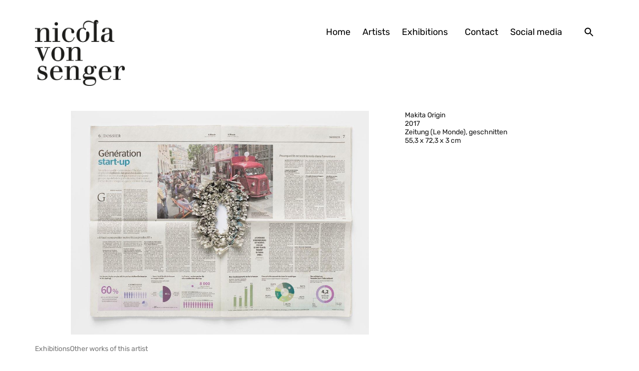

--- FILE ---
content_type: text/html; charset=UTF-8
request_url: https://nicolavonsenger.com/works/makita-origin-7/
body_size: 39525
content:
<!doctype html>
<html lang="en-GB">
<head>
	<meta charset="UTF-8">
	<meta name="viewport" content="width=device-width, initial-scale=1">
	<link rel="profile" href="https://gmpg.org/xfn/11">
	<title>Makita Origin &#8211; Nicola von Senger</title>
<meta name='robots' content='max-image-preview:large' />
	<style>img:is([sizes="auto" i], [sizes^="auto," i]) { contain-intrinsic-size: 3000px 1500px }</style>
	<link rel='dns-prefetch' href='//nicolavonsenger.com' />
<link rel="alternate" type="application/rss+xml" title="Nicola von Senger &raquo; Feed" href="https://nicolavonsenger.com/feed/" />
<link rel="alternate" type="application/rss+xml" title="Nicola von Senger &raquo; Comments Feed" href="https://nicolavonsenger.com/comments/feed/" />
<script>
window._wpemojiSettings = {"baseUrl":"https:\/\/s.w.org\/images\/core\/emoji\/15.1.0\/72x72\/","ext":".png","svgUrl":"https:\/\/s.w.org\/images\/core\/emoji\/15.1.0\/svg\/","svgExt":".svg","source":{"concatemoji":"https:\/\/nicolavonsenger.com\/wp-includes\/js\/wp-emoji-release.min.js?ver=6.8.1"}};
/*! This file is auto-generated */
!function(i,n){var o,s,e;function c(e){try{var t={supportTests:e,timestamp:(new Date).valueOf()};sessionStorage.setItem(o,JSON.stringify(t))}catch(e){}}function p(e,t,n){e.clearRect(0,0,e.canvas.width,e.canvas.height),e.fillText(t,0,0);var t=new Uint32Array(e.getImageData(0,0,e.canvas.width,e.canvas.height).data),r=(e.clearRect(0,0,e.canvas.width,e.canvas.height),e.fillText(n,0,0),new Uint32Array(e.getImageData(0,0,e.canvas.width,e.canvas.height).data));return t.every(function(e,t){return e===r[t]})}function u(e,t,n){switch(t){case"flag":return n(e,"\ud83c\udff3\ufe0f\u200d\u26a7\ufe0f","\ud83c\udff3\ufe0f\u200b\u26a7\ufe0f")?!1:!n(e,"\ud83c\uddfa\ud83c\uddf3","\ud83c\uddfa\u200b\ud83c\uddf3")&&!n(e,"\ud83c\udff4\udb40\udc67\udb40\udc62\udb40\udc65\udb40\udc6e\udb40\udc67\udb40\udc7f","\ud83c\udff4\u200b\udb40\udc67\u200b\udb40\udc62\u200b\udb40\udc65\u200b\udb40\udc6e\u200b\udb40\udc67\u200b\udb40\udc7f");case"emoji":return!n(e,"\ud83d\udc26\u200d\ud83d\udd25","\ud83d\udc26\u200b\ud83d\udd25")}return!1}function f(e,t,n){var r="undefined"!=typeof WorkerGlobalScope&&self instanceof WorkerGlobalScope?new OffscreenCanvas(300,150):i.createElement("canvas"),a=r.getContext("2d",{willReadFrequently:!0}),o=(a.textBaseline="top",a.font="600 32px Arial",{});return e.forEach(function(e){o[e]=t(a,e,n)}),o}function t(e){var t=i.createElement("script");t.src=e,t.defer=!0,i.head.appendChild(t)}"undefined"!=typeof Promise&&(o="wpEmojiSettingsSupports",s=["flag","emoji"],n.supports={everything:!0,everythingExceptFlag:!0},e=new Promise(function(e){i.addEventListener("DOMContentLoaded",e,{once:!0})}),new Promise(function(t){var n=function(){try{var e=JSON.parse(sessionStorage.getItem(o));if("object"==typeof e&&"number"==typeof e.timestamp&&(new Date).valueOf()<e.timestamp+604800&&"object"==typeof e.supportTests)return e.supportTests}catch(e){}return null}();if(!n){if("undefined"!=typeof Worker&&"undefined"!=typeof OffscreenCanvas&&"undefined"!=typeof URL&&URL.createObjectURL&&"undefined"!=typeof Blob)try{var e="postMessage("+f.toString()+"("+[JSON.stringify(s),u.toString(),p.toString()].join(",")+"));",r=new Blob([e],{type:"text/javascript"}),a=new Worker(URL.createObjectURL(r),{name:"wpTestEmojiSupports"});return void(a.onmessage=function(e){c(n=e.data),a.terminate(),t(n)})}catch(e){}c(n=f(s,u,p))}t(n)}).then(function(e){for(var t in e)n.supports[t]=e[t],n.supports.everything=n.supports.everything&&n.supports[t],"flag"!==t&&(n.supports.everythingExceptFlag=n.supports.everythingExceptFlag&&n.supports[t]);n.supports.everythingExceptFlag=n.supports.everythingExceptFlag&&!n.supports.flag,n.DOMReady=!1,n.readyCallback=function(){n.DOMReady=!0}}).then(function(){return e}).then(function(){var e;n.supports.everything||(n.readyCallback(),(e=n.source||{}).concatemoji?t(e.concatemoji):e.wpemoji&&e.twemoji&&(t(e.twemoji),t(e.wpemoji)))}))}((window,document),window._wpemojiSettings);
</script>
<link rel='stylesheet' id='abx-lightbox-style-css' href='https://nicolavonsenger.com/wp-content/plugins/artbutlerwebsites/elementor/Lightbox/index.css?ver=1.22.3' media='all' />
<style id='wp-emoji-styles-inline-css'>

	img.wp-smiley, img.emoji {
		display: inline !important;
		border: none !important;
		box-shadow: none !important;
		height: 1em !important;
		width: 1em !important;
		margin: 0 0.07em !important;
		vertical-align: -0.1em !important;
		background: none !important;
		padding: 0 !important;
	}
</style>
<link rel='stylesheet' id='wp-block-library-css' href='https://nicolavonsenger.com/wp-includes/css/dist/block-library/style.min.css?ver=6.8.1' media='all' />
<style id='global-styles-inline-css'>
:root{--wp--preset--aspect-ratio--square: 1;--wp--preset--aspect-ratio--4-3: 4/3;--wp--preset--aspect-ratio--3-4: 3/4;--wp--preset--aspect-ratio--3-2: 3/2;--wp--preset--aspect-ratio--2-3: 2/3;--wp--preset--aspect-ratio--16-9: 16/9;--wp--preset--aspect-ratio--9-16: 9/16;--wp--preset--color--black: #000000;--wp--preset--color--cyan-bluish-gray: #abb8c3;--wp--preset--color--white: #ffffff;--wp--preset--color--pale-pink: #f78da7;--wp--preset--color--vivid-red: #cf2e2e;--wp--preset--color--luminous-vivid-orange: #ff6900;--wp--preset--color--luminous-vivid-amber: #fcb900;--wp--preset--color--light-green-cyan: #7bdcb5;--wp--preset--color--vivid-green-cyan: #00d084;--wp--preset--color--pale-cyan-blue: #8ed1fc;--wp--preset--color--vivid-cyan-blue: #0693e3;--wp--preset--color--vivid-purple: #9b51e0;--wp--preset--gradient--vivid-cyan-blue-to-vivid-purple: linear-gradient(135deg,rgba(6,147,227,1) 0%,rgb(155,81,224) 100%);--wp--preset--gradient--light-green-cyan-to-vivid-green-cyan: linear-gradient(135deg,rgb(122,220,180) 0%,rgb(0,208,130) 100%);--wp--preset--gradient--luminous-vivid-amber-to-luminous-vivid-orange: linear-gradient(135deg,rgba(252,185,0,1) 0%,rgba(255,105,0,1) 100%);--wp--preset--gradient--luminous-vivid-orange-to-vivid-red: linear-gradient(135deg,rgba(255,105,0,1) 0%,rgb(207,46,46) 100%);--wp--preset--gradient--very-light-gray-to-cyan-bluish-gray: linear-gradient(135deg,rgb(238,238,238) 0%,rgb(169,184,195) 100%);--wp--preset--gradient--cool-to-warm-spectrum: linear-gradient(135deg,rgb(74,234,220) 0%,rgb(151,120,209) 20%,rgb(207,42,186) 40%,rgb(238,44,130) 60%,rgb(251,105,98) 80%,rgb(254,248,76) 100%);--wp--preset--gradient--blush-light-purple: linear-gradient(135deg,rgb(255,206,236) 0%,rgb(152,150,240) 100%);--wp--preset--gradient--blush-bordeaux: linear-gradient(135deg,rgb(254,205,165) 0%,rgb(254,45,45) 50%,rgb(107,0,62) 100%);--wp--preset--gradient--luminous-dusk: linear-gradient(135deg,rgb(255,203,112) 0%,rgb(199,81,192) 50%,rgb(65,88,208) 100%);--wp--preset--gradient--pale-ocean: linear-gradient(135deg,rgb(255,245,203) 0%,rgb(182,227,212) 50%,rgb(51,167,181) 100%);--wp--preset--gradient--electric-grass: linear-gradient(135deg,rgb(202,248,128) 0%,rgb(113,206,126) 100%);--wp--preset--gradient--midnight: linear-gradient(135deg,rgb(2,3,129) 0%,rgb(40,116,252) 100%);--wp--preset--font-size--small: 13px;--wp--preset--font-size--medium: 20px;--wp--preset--font-size--large: 36px;--wp--preset--font-size--x-large: 42px;--wp--preset--spacing--20: 0.44rem;--wp--preset--spacing--30: 0.67rem;--wp--preset--spacing--40: 1rem;--wp--preset--spacing--50: 1.5rem;--wp--preset--spacing--60: 2.25rem;--wp--preset--spacing--70: 3.38rem;--wp--preset--spacing--80: 5.06rem;--wp--preset--shadow--natural: 6px 6px 9px rgba(0, 0, 0, 0.2);--wp--preset--shadow--deep: 12px 12px 50px rgba(0, 0, 0, 0.4);--wp--preset--shadow--sharp: 6px 6px 0px rgba(0, 0, 0, 0.2);--wp--preset--shadow--outlined: 6px 6px 0px -3px rgba(255, 255, 255, 1), 6px 6px rgba(0, 0, 0, 1);--wp--preset--shadow--crisp: 6px 6px 0px rgba(0, 0, 0, 1);}:root { --wp--style--global--content-size: 800px;--wp--style--global--wide-size: 1200px; }:where(body) { margin: 0; }.wp-site-blocks > .alignleft { float: left; margin-right: 2em; }.wp-site-blocks > .alignright { float: right; margin-left: 2em; }.wp-site-blocks > .aligncenter { justify-content: center; margin-left: auto; margin-right: auto; }:where(.wp-site-blocks) > * { margin-block-start: 24px; margin-block-end: 0; }:where(.wp-site-blocks) > :first-child { margin-block-start: 0; }:where(.wp-site-blocks) > :last-child { margin-block-end: 0; }:root { --wp--style--block-gap: 24px; }:root :where(.is-layout-flow) > :first-child{margin-block-start: 0;}:root :where(.is-layout-flow) > :last-child{margin-block-end: 0;}:root :where(.is-layout-flow) > *{margin-block-start: 24px;margin-block-end: 0;}:root :where(.is-layout-constrained) > :first-child{margin-block-start: 0;}:root :where(.is-layout-constrained) > :last-child{margin-block-end: 0;}:root :where(.is-layout-constrained) > *{margin-block-start: 24px;margin-block-end: 0;}:root :where(.is-layout-flex){gap: 24px;}:root :where(.is-layout-grid){gap: 24px;}.is-layout-flow > .alignleft{float: left;margin-inline-start: 0;margin-inline-end: 2em;}.is-layout-flow > .alignright{float: right;margin-inline-start: 2em;margin-inline-end: 0;}.is-layout-flow > .aligncenter{margin-left: auto !important;margin-right: auto !important;}.is-layout-constrained > .alignleft{float: left;margin-inline-start: 0;margin-inline-end: 2em;}.is-layout-constrained > .alignright{float: right;margin-inline-start: 2em;margin-inline-end: 0;}.is-layout-constrained > .aligncenter{margin-left: auto !important;margin-right: auto !important;}.is-layout-constrained > :where(:not(.alignleft):not(.alignright):not(.alignfull)){max-width: var(--wp--style--global--content-size);margin-left: auto !important;margin-right: auto !important;}.is-layout-constrained > .alignwide{max-width: var(--wp--style--global--wide-size);}body .is-layout-flex{display: flex;}.is-layout-flex{flex-wrap: wrap;align-items: center;}.is-layout-flex > :is(*, div){margin: 0;}body .is-layout-grid{display: grid;}.is-layout-grid > :is(*, div){margin: 0;}body{padding-top: 0px;padding-right: 0px;padding-bottom: 0px;padding-left: 0px;}a:where(:not(.wp-element-button)){text-decoration: underline;}:root :where(.wp-element-button, .wp-block-button__link){background-color: #32373c;border-width: 0;color: #fff;font-family: inherit;font-size: inherit;line-height: inherit;padding: calc(0.667em + 2px) calc(1.333em + 2px);text-decoration: none;}.has-black-color{color: var(--wp--preset--color--black) !important;}.has-cyan-bluish-gray-color{color: var(--wp--preset--color--cyan-bluish-gray) !important;}.has-white-color{color: var(--wp--preset--color--white) !important;}.has-pale-pink-color{color: var(--wp--preset--color--pale-pink) !important;}.has-vivid-red-color{color: var(--wp--preset--color--vivid-red) !important;}.has-luminous-vivid-orange-color{color: var(--wp--preset--color--luminous-vivid-orange) !important;}.has-luminous-vivid-amber-color{color: var(--wp--preset--color--luminous-vivid-amber) !important;}.has-light-green-cyan-color{color: var(--wp--preset--color--light-green-cyan) !important;}.has-vivid-green-cyan-color{color: var(--wp--preset--color--vivid-green-cyan) !important;}.has-pale-cyan-blue-color{color: var(--wp--preset--color--pale-cyan-blue) !important;}.has-vivid-cyan-blue-color{color: var(--wp--preset--color--vivid-cyan-blue) !important;}.has-vivid-purple-color{color: var(--wp--preset--color--vivid-purple) !important;}.has-black-background-color{background-color: var(--wp--preset--color--black) !important;}.has-cyan-bluish-gray-background-color{background-color: var(--wp--preset--color--cyan-bluish-gray) !important;}.has-white-background-color{background-color: var(--wp--preset--color--white) !important;}.has-pale-pink-background-color{background-color: var(--wp--preset--color--pale-pink) !important;}.has-vivid-red-background-color{background-color: var(--wp--preset--color--vivid-red) !important;}.has-luminous-vivid-orange-background-color{background-color: var(--wp--preset--color--luminous-vivid-orange) !important;}.has-luminous-vivid-amber-background-color{background-color: var(--wp--preset--color--luminous-vivid-amber) !important;}.has-light-green-cyan-background-color{background-color: var(--wp--preset--color--light-green-cyan) !important;}.has-vivid-green-cyan-background-color{background-color: var(--wp--preset--color--vivid-green-cyan) !important;}.has-pale-cyan-blue-background-color{background-color: var(--wp--preset--color--pale-cyan-blue) !important;}.has-vivid-cyan-blue-background-color{background-color: var(--wp--preset--color--vivid-cyan-blue) !important;}.has-vivid-purple-background-color{background-color: var(--wp--preset--color--vivid-purple) !important;}.has-black-border-color{border-color: var(--wp--preset--color--black) !important;}.has-cyan-bluish-gray-border-color{border-color: var(--wp--preset--color--cyan-bluish-gray) !important;}.has-white-border-color{border-color: var(--wp--preset--color--white) !important;}.has-pale-pink-border-color{border-color: var(--wp--preset--color--pale-pink) !important;}.has-vivid-red-border-color{border-color: var(--wp--preset--color--vivid-red) !important;}.has-luminous-vivid-orange-border-color{border-color: var(--wp--preset--color--luminous-vivid-orange) !important;}.has-luminous-vivid-amber-border-color{border-color: var(--wp--preset--color--luminous-vivid-amber) !important;}.has-light-green-cyan-border-color{border-color: var(--wp--preset--color--light-green-cyan) !important;}.has-vivid-green-cyan-border-color{border-color: var(--wp--preset--color--vivid-green-cyan) !important;}.has-pale-cyan-blue-border-color{border-color: var(--wp--preset--color--pale-cyan-blue) !important;}.has-vivid-cyan-blue-border-color{border-color: var(--wp--preset--color--vivid-cyan-blue) !important;}.has-vivid-purple-border-color{border-color: var(--wp--preset--color--vivid-purple) !important;}.has-vivid-cyan-blue-to-vivid-purple-gradient-background{background: var(--wp--preset--gradient--vivid-cyan-blue-to-vivid-purple) !important;}.has-light-green-cyan-to-vivid-green-cyan-gradient-background{background: var(--wp--preset--gradient--light-green-cyan-to-vivid-green-cyan) !important;}.has-luminous-vivid-amber-to-luminous-vivid-orange-gradient-background{background: var(--wp--preset--gradient--luminous-vivid-amber-to-luminous-vivid-orange) !important;}.has-luminous-vivid-orange-to-vivid-red-gradient-background{background: var(--wp--preset--gradient--luminous-vivid-orange-to-vivid-red) !important;}.has-very-light-gray-to-cyan-bluish-gray-gradient-background{background: var(--wp--preset--gradient--very-light-gray-to-cyan-bluish-gray) !important;}.has-cool-to-warm-spectrum-gradient-background{background: var(--wp--preset--gradient--cool-to-warm-spectrum) !important;}.has-blush-light-purple-gradient-background{background: var(--wp--preset--gradient--blush-light-purple) !important;}.has-blush-bordeaux-gradient-background{background: var(--wp--preset--gradient--blush-bordeaux) !important;}.has-luminous-dusk-gradient-background{background: var(--wp--preset--gradient--luminous-dusk) !important;}.has-pale-ocean-gradient-background{background: var(--wp--preset--gradient--pale-ocean) !important;}.has-electric-grass-gradient-background{background: var(--wp--preset--gradient--electric-grass) !important;}.has-midnight-gradient-background{background: var(--wp--preset--gradient--midnight) !important;}.has-small-font-size{font-size: var(--wp--preset--font-size--small) !important;}.has-medium-font-size{font-size: var(--wp--preset--font-size--medium) !important;}.has-large-font-size{font-size: var(--wp--preset--font-size--large) !important;}.has-x-large-font-size{font-size: var(--wp--preset--font-size--x-large) !important;}
:root :where(.wp-block-pullquote){font-size: 1.5em;line-height: 1.6;}
</style>
<link rel='stylesheet' id='ivory-search-styles-css' href='https://nicolavonsenger.com/wp-content/plugins/add-search-to-menu/public/css/ivory-search.min.css?ver=5.5.11' media='all' />
<link rel='stylesheet' id='hello-elementor-css' href='https://nicolavonsenger.com/wp-content/themes/hello-elementor/assets/css/reset.css?ver=3.4.4' media='all' />
<link rel='stylesheet' id='hello-elementor-theme-style-css' href='https://nicolavonsenger.com/wp-content/themes/hello-elementor/assets/css/theme.css?ver=3.4.4' media='all' />
<link rel='stylesheet' id='hello-elementor-header-footer-css' href='https://nicolavonsenger.com/wp-content/themes/hello-elementor/assets/css/header-footer.css?ver=3.4.4' media='all' />
<link rel='stylesheet' id='elementor-frontend-css' href='https://nicolavonsenger.com/wp-content/plugins/elementor/assets/css/frontend.min.css?ver=3.29.2' media='all' />
<style id='elementor-frontend-inline-css'>

		.dialog-widget.elementor-lightbox, .confirm-modal-content.elementor-lightbox {
			
			
			
			
			
		}

		.dialog-widget.elementor-lightbox .swiper .elementor-swiper-button,
		.dialog-widget.elementor-lightbox .swiper~.elementor-swiper-button {
			color: var(--lightbox-ui-color);
			font-size: var(--lightbox-navigation-icons-size);
		}

		.dialog-widget.elementor-lightbox .swiper .elementor-swiper-button:hover,
		.dialog-widget.elementor-lightbox .swiper~.elementor-swiper-button:hover {
			color: var(--lightbox-ui-color-hover);
		}

		.dialog-widget.elementor-lightbox .swiper .elementor-swiper-button svg,
		.dialog-widget.elementor-lightbox .swiper~.elementor-swiper-button svg {
			fill: currentColor;
		}

		.dialog-widget.elementor-lightbox .swiper .swiper-pagination-fraction {
			color: var(--lightbox-ui-color);
		}

		.confirm-modal-content .abx-left, .confirm-modal-content .abx-right {
			width: var(--lightbox-navigation-icons-size);
			height: var(--lightbox-navigation-icons-size);
		}

		.confirm-modal-content .counter {
			color: var(--lightbox-ui-color);
			font-size: var(--lightbox-header-icons-size);
			
		}

		.confirm-modal-content .abx-close svg {
			width: var(--lightbox-header-icons-size);
			height: var(--lightbox-header-icons-size);
		}
	
.elementor-slideshow__title{font-family:var(--e-global-typography-text-font-family);font-size:var(--e-global-typography-text-font-size);font-style:var(--e-global-typography-text-font-style);font-weight:var(--e-global-typography-text-font-weight);text-transform:var(--e-global-typography-text-text-transform);line-height:var(--e-global-typography-text-line-height);letter-spacing:var(--e-global-typography-text-letter-spacing);word-spacing:var(--e-global-typography-text-word-spacing);}
.elementor-slideshow__title{font-family:var(--e-global-typography-text-font-family);font-size:var(--e-global-typography-text-font-size);font-style:var(--e-global-typography-text-font-style);font-weight:var(--e-global-typography-text-font-weight);text-transform:var(--e-global-typography-text-text-transform);line-height:var(--e-global-typography-text-line-height);letter-spacing:var(--e-global-typography-text-letter-spacing);word-spacing:var(--e-global-typography-text-word-spacing);}
.elementor-slideshow__title{font-family:var(--e-global-typography-text-font-family);font-size:var(--e-global-typography-text-font-size);font-style:var(--e-global-typography-text-font-style);font-weight:var(--e-global-typography-text-font-weight);text-transform:var(--e-global-typography-text-text-transform);line-height:var(--e-global-typography-text-line-height);letter-spacing:var(--e-global-typography-text-letter-spacing);word-spacing:var(--e-global-typography-text-word-spacing);}
</style>
<link rel='stylesheet' id='elementor-post-4334-css' href='https://nicolavonsenger.com/wp-content/uploads/sites/2/elementor/css/post-4334.css?ver=1766494281' media='all' />
<link rel='stylesheet' id='widget-spacer-css' href='https://nicolavonsenger.com/wp-content/plugins/elementor/assets/css/widget-spacer.min.css?ver=3.29.2' media='all' />
<link rel='stylesheet' id='widget-image-css' href='https://nicolavonsenger.com/wp-content/plugins/elementor/assets/css/widget-image.min.css?ver=3.29.2' media='all' />
<link rel='stylesheet' id='widget-nav-menu-css' href='https://nicolavonsenger.com/wp-content/plugins/elementor-pro/assets/css/widget-nav-menu.min.css?ver=3.29.2' media='all' />
<link rel='stylesheet' id='e-animation-shrink-css' href='https://nicolavonsenger.com/wp-content/plugins/elementor/assets/lib/animations/styles/e-animation-shrink.min.css?ver=3.29.2' media='all' />
<link rel='stylesheet' id='widget-social-icons-css' href='https://nicolavonsenger.com/wp-content/plugins/elementor/assets/css/widget-social-icons.min.css?ver=3.29.2' media='all' />
<link rel='stylesheet' id='e-apple-webkit-css' href='https://nicolavonsenger.com/wp-content/plugins/elementor/assets/css/conditionals/apple-webkit.min.css?ver=3.29.2' media='all' />
<link rel='stylesheet' id='swiper-css' href='https://nicolavonsenger.com/wp-content/plugins/elementor/assets/lib/swiper/v8/css/swiper.min.css?ver=8.4.5' media='all' />
<link rel='stylesheet' id='e-swiper-css' href='https://nicolavonsenger.com/wp-content/plugins/elementor/assets/css/conditionals/e-swiper.min.css?ver=3.29.2' media='all' />
<link rel='stylesheet' id='widget-image-carousel-css' href='https://nicolavonsenger.com/wp-content/plugins/elementor/assets/css/widget-image-carousel.min.css?ver=3.29.2' media='all' />
<link rel='stylesheet' id='widget-heading-css' href='https://nicolavonsenger.com/wp-content/plugins/elementor/assets/css/widget-heading.min.css?ver=3.29.2' media='all' />
<link rel='stylesheet' id='widget-post-info-css' href='https://nicolavonsenger.com/wp-content/plugins/elementor-pro/assets/css/widget-post-info.min.css?ver=3.29.2' media='all' />
<link rel='stylesheet' id='widget-icon-list-css' href='https://nicolavonsenger.com/wp-content/plugins/elementor/assets/css/widget-icon-list.min.css?ver=3.29.2' media='all' />
<link rel='stylesheet' id='elementor-icons-shared-0-css' href='https://nicolavonsenger.com/wp-content/plugins/elementor/assets/lib/font-awesome/css/fontawesome.min.css?ver=5.15.3' media='all' />
<link rel='stylesheet' id='elementor-icons-fa-regular-css' href='https://nicolavonsenger.com/wp-content/plugins/elementor/assets/lib/font-awesome/css/regular.min.css?ver=5.15.3' media='all' />
<link rel='stylesheet' id='elementor-icons-fa-solid-css' href='https://nicolavonsenger.com/wp-content/plugins/elementor/assets/lib/font-awesome/css/solid.min.css?ver=5.15.3' media='all' />
<link rel='stylesheet' id='widget-nested-tabs-css' href='https://nicolavonsenger.com/wp-content/plugins/elementor/assets/css/widget-nested-tabs.min.css?ver=3.29.2' media='all' />
<link rel='stylesheet' id='widget-loop-common-css' href='https://nicolavonsenger.com/wp-content/plugins/elementor-pro/assets/css/widget-loop-common.min.css?ver=3.29.2' media='all' />
<link rel='stylesheet' id='widget-loop-grid-css' href='https://nicolavonsenger.com/wp-content/plugins/elementor-pro/assets/css/widget-loop-grid.min.css?ver=3.29.2' media='all' />
<link rel='stylesheet' id='widget-loop-carousel-css' href='https://nicolavonsenger.com/wp-content/plugins/elementor-pro/assets/css/widget-loop-carousel.min.css?ver=3.29.2' media='all' />
<link rel='stylesheet' id='widget-form-css' href='https://nicolavonsenger.com/wp-content/plugins/elementor-pro/assets/css/widget-form.min.css?ver=3.29.2' media='all' />
<link rel='stylesheet' id='e-popup-css' href='https://nicolavonsenger.com/wp-content/plugins/elementor-pro/assets/css/conditionals/popup.min.css?ver=3.29.2' media='all' />
<link rel='stylesheet' id='elementor-icons-css' href='https://nicolavonsenger.com/wp-content/plugins/elementor/assets/lib/eicons/css/elementor-icons.min.css?ver=5.40.0' media='all' />
<link rel='stylesheet' id='abx-carousels-css' href='https://nicolavonsenger.com/wp-content/plugins/artbutlerwebsites/elementor/css/abx-carousels.css?ver=1.22.3' media='all' />
<link rel='stylesheet' id='abx-globals-css' href='https://nicolavonsenger.com/wp-content/plugins/artbutlerwebsites/elementor/css/global.css?ver=1.22.3' media='all' />
<link rel='stylesheet' id='abx-layouts-css' href='https://nicolavonsenger.com/wp-content/plugins/artbutlerwebsites/elementor/css/layouts.css?ver=1.22.3' media='all' />
<link rel='stylesheet' id='elementor-post-4336-css' href='https://nicolavonsenger.com/wp-content/uploads/sites/2/elementor/css/post-4336.css?ver=1766494281' media='all' />
<link rel='stylesheet' id='elementor-post-4399-css' href='https://nicolavonsenger.com/wp-content/uploads/sites/2/elementor/css/post-4399.css?ver=1766494281' media='all' />
<link rel='stylesheet' id='elementor-post-4385-css' href='https://nicolavonsenger.com/wp-content/uploads/sites/2/elementor/css/post-4385.css?ver=1766494281' media='all' />
<link rel='stylesheet' id='elementor-post-60-css' href='https://nicolavonsenger.com/wp-content/uploads/sites/2/elementor/css/post-60.css?ver=1766494281' media='all' />
<link rel='stylesheet' id='elementor-gf-local-rubik-css' href='https://nicolavonsenger.com/wp-content/uploads/sites/2/elementor/google-fonts/css/rubik.css?ver=1750878383' media='all' />
<link rel='stylesheet' id='elementor-gf-local-roboto-css' href='https://nicolavonsenger.com/wp-content/uploads/sites/2/elementor/google-fonts/css/roboto.css?ver=1750878388' media='all' />
<link rel='stylesheet' id='elementor-icons-fa-brands-css' href='https://nicolavonsenger.com/wp-content/plugins/elementor/assets/lib/font-awesome/css/brands.min.css?ver=5.15.3' media='all' />
<script src="https://nicolavonsenger.com/wp-includes/js/jquery/jquery.min.js?ver=3.7.1" id="jquery-core-js"></script>
<script src="https://nicolavonsenger.com/wp-includes/js/jquery/jquery-migrate.min.js?ver=3.4.1" id="jquery-migrate-js"></script>
<script src="https://nicolavonsenger.com/wp-content/plugins/artbutlerwebsites/elementor/js/enquiry.js?ver=1.22.3" id="popup-script-js"></script>
<script src="https://nicolavonsenger.com/wp-content/plugins/artbutlerwebsites/elementor/js/vendors/list.min.js?ver=1.22.3" id="list-js-js"></script>
<script src="https://nicolavonsenger.com/wp-content/plugins/artbutlerwebsites/elementor/js/hide-data.js?ver=1.22.3" id="hide-data-js"></script>
<script src="https://nicolavonsenger.com/wp-content/plugins/artbutlerwebsites/elementor/js/carousel-size.js?ver=1.22.3" id="abx-carousel-js"></script>
<script src="https://nicolavonsenger.com/wp-content/plugins/artbutlerwebsites/elementor/js/elementor-fixes.js?ver=1.22.3" id="abx-elementor-fix-js"></script>
<script id="abx-tab-hash-js-extra">
var tab_with_scroll = {"with_scroll":"0","scroll_offset":"0"};
var tab_with_scroll = {"with_scroll":"0","scroll_offset":"0"};
</script>
<script src="https://nicolavonsenger.com/wp-content/plugins/artbutlerwebsites/elementor/js/tab-hash.js?ver=1.22.3" id="abx-tab-hash-js"></script>
<script src="https://cdn.jsdelivr.net/npm/justified-layout@4.1.0/dist/justified-layout.min.js?ver=4.1.0" id="justified-layout-js"></script>
<script src="https://nicolavonsenger.com/wp-content/plugins/artbutlerwebsites/elementor/js/justified-layout.js?ver=1.22.3" id="abx-justified-layout-js"></script>
<script src="https://nicolavonsenger.com/wp-content/plugins/artbutlerwebsites/elementor/js/form-callback.js?ver=1.22.3" id="abx-form-callback-js"></script>
<script id="abx-elementor-pro-version-js-before">
window.elementorProVersion = "3.29.2"
</script>
<script src="https://nicolavonsenger.com/wp-content/plugins/elementor-pro/assets/js/page-transitions.min.js?ver=3.29.2" id="page-transitions-js"></script>
<script src="https://nicolavonsenger.com/wp-content/plugins/artbutlerwebsites/elementor/js/pagination.js?ver=1.22.3" id="abx-pagination-js"></script>
<script id="abx-lightbox-js-extra">
var post_meta_data = {"post_title":"Makita Origin","post_type":"works"};
</script>
<script id="abx-lightbox-js-before">
window.website_config = {"lang":"en"}
</script>
<script src="https://nicolavonsenger.com/wp-content/plugins/artbutlerwebsites/elementor/js/lightbox.js?ver=1.22.3" id="abx-lightbox-js"></script>
<link rel="https://api.w.org/" href="https://nicolavonsenger.com/wp-json/" /><link rel="alternate" title="JSON" type="application/json" href="https://nicolavonsenger.com/wp-json/wp/v2/works/506" /><link rel="EditURI" type="application/rsd+xml" title="RSD" href="https://nicolavonsenger.com/xmlrpc.php?rsd" />
<meta name="generator" content="WordPress 6.8.1" />
<link rel="canonical" href="https://nicolavonsenger.com/works/makita-origin-7/" />
<link rel='shortlink' href='https://nicolavonsenger.com/?p=506' />
<link rel="alternate" title="oEmbed (JSON)" type="application/json+oembed" href="https://nicolavonsenger.com/wp-json/oembed/1.0/embed?url=https%3A%2F%2Fnicolavonsenger.com%2Fworks%2Fmakita-origin-7%2F" />
<link rel="alternate" title="oEmbed (XML)" type="text/xml+oembed" href="https://nicolavonsenger.com/wp-json/oembed/1.0/embed?url=https%3A%2F%2Fnicolavonsenger.com%2Fworks%2Fmakita-origin-7%2F&#038;format=xml" />
<meta name="generator" content="Elementor 3.29.2; features: additional_custom_breakpoints, e_local_google_fonts; settings: css_print_method-external, google_font-enabled, font_display-auto">
			<style>
				.e-con.e-parent:nth-of-type(n+4):not(.e-lazyloaded):not(.e-no-lazyload),
				.e-con.e-parent:nth-of-type(n+4):not(.e-lazyloaded):not(.e-no-lazyload) * {
					background-image: none !important;
				}
				@media screen and (max-height: 1024px) {
					.e-con.e-parent:nth-of-type(n+3):not(.e-lazyloaded):not(.e-no-lazyload),
					.e-con.e-parent:nth-of-type(n+3):not(.e-lazyloaded):not(.e-no-lazyload) * {
						background-image: none !important;
					}
				}
				@media screen and (max-height: 640px) {
					.e-con.e-parent:nth-of-type(n+2):not(.e-lazyloaded):not(.e-no-lazyload),
					.e-con.e-parent:nth-of-type(n+2):not(.e-lazyloaded):not(.e-no-lazyload) * {
						background-image: none !important;
					}
				}
			</style>
			<link rel="icon" href="https://file.web.artbutler.com/wph23/uploads/sites/2/2023/08/16134835/57d9e09ed1bd48c9-150x150.png" sizes="32x32" />
<link rel="icon" href="https://file.web.artbutler.com/wph23/uploads/sites/2/2023/08/16134835/57d9e09ed1bd48c9.png" sizes="192x192" />
<link rel="apple-touch-icon" href="https://file.web.artbutler.com/wph23/uploads/sites/2/2023/08/16134835/57d9e09ed1bd48c9.png" />
<meta name="msapplication-TileImage" content="https://file.web.artbutler.com/wph23/uploads/sites/2/2023/08/16134835/57d9e09ed1bd48c9.png" />
<style type="text/css" media="screen">.is-menu path.search-icon-path { fill: #000000;}body .popup-search-close:after, body .search-close:after { border-color: #000000;}body .popup-search-close:before, body .search-close:before { border-color: #000000;}</style></head>
<body class="wp-singular works-template-default single single-works postid-506 wp-custom-logo wp-embed-responsive wp-theme-hello-elementor hello-elementor artbutlerwebsites hello-elementor-default elementor-default elementor-kit-4334 elementor-page-4385">

		<e-page-transition class="e-page-transition--entering" exclude="^https\:\/\/nicolavonsenger\.com\/wp\-admin\/">
					</e-page-transition>
		
<a class="skip-link screen-reader-text" href="#content">Skip to content</a>

		<div data-elementor-type="header" data-elementor-id="4336" class="elementor elementor-4336 elementor-location-header" data-elementor-post-type="elementor_library">
			<div class="elementor-element elementor-element-6ad5200 e-flex e-con-boxed e-con e-parent" data-id="6ad5200" data-element_type="container">
					<div class="e-con-inner">
				<div class="elementor-element elementor-element-ded557f elementor-widget elementor-widget-spacer" data-id="ded557f" data-element_type="widget" data-widget_type="spacer.default">
				<div class="elementor-widget-container">
							<div class="elementor-spacer">
			<div class="elementor-spacer-inner"></div>
		</div>
						</div>
				</div>
					</div>
				</div>
		<div class="elementor-element elementor-element-fd735e9 elementor-hidden-tablet elementor-hidden-mobile e-flex e-con-boxed e-con e-parent" data-id="fd735e9" data-element_type="container" data-settings="{&quot;background_background&quot;:&quot;classic&quot;}">
					<div class="e-con-inner">
				<div class="elementor-element elementor-element-3247c7e elementor-widget__width-initial elementor-widget elementor-widget-theme-site-logo elementor-widget-image" data-id="3247c7e" data-element_type="widget" data-widget_type="theme-site-logo.default">
				<div class="elementor-widget-container">
											<a href="https://nicolavonsenger.com">
			<img fetchpriority="high" width="392" height="287" src="https://file.web.artbutler.com/wph23/uploads/sites/2/2023/08/16134835/57d9e09ed1bd48c9.png" class="attachment-full size-full wp-image-7005" alt="Imported Kit " srcset="https://file.web.artbutler.com/wph23/uploads/sites/2/2023/08/16134835/57d9e09ed1bd48c9.png 392w, https://file.web.artbutler.com/wph23/uploads/sites/2/2023/08/16134835/57d9e09ed1bd48c9-300x220.png 300w" sizes="(max-width: 392px) 100vw, 392px" style="aspect-ratio: 392/287" title="Imported Kit" />				</a>
											</div>
				</div>
				<div class="elementor-element elementor-element-d072a2b elementor-nav-menu--dropdown-tablet elementor-nav-menu__text-align-aside elementor-nav-menu--toggle elementor-nav-menu--burger elementor-widget elementor-widget-nav-menu" data-id="d072a2b" data-element_type="widget" data-settings="{&quot;submenu_icon&quot;:{&quot;value&quot;:&quot;&lt;i class=\&quot;\&quot;&gt;&lt;\/i&gt;&quot;,&quot;library&quot;:&quot;&quot;},&quot;layout&quot;:&quot;horizontal&quot;,&quot;toggle&quot;:&quot;burger&quot;}" data-widget_type="nav-menu.default">
				<div class="elementor-widget-container">
								<nav aria-label="Menu" class="elementor-nav-menu--main elementor-nav-menu__container elementor-nav-menu--layout-horizontal e--pointer-underline e--animation-fade">
				<ul id="menu-1-d072a2b" class="elementor-nav-menu"><li class="menu-item menu-item-type-post_type menu-item-object-page menu-item-home menu-item-7023"><a href="https://nicolavonsenger.com/" class="elementor-item">Home</a></li>
<li class="menu-item menu-item-type-post_type_archive menu-item-object-artists menu-item-139"><a href="https://nicolavonsenger.com/artists/" class="elementor-item">Artists</a></li>
<li class="menu-item menu-item-type-post_type_archive menu-item-object-exhibitions menu-item-has-children menu-item-140"><a href="https://nicolavonsenger.com/exhibitions/" class="elementor-item">Exhibitions</a>
<ul class="sub-menu elementor-nav-menu--dropdown">
	<li class="menu-item menu-item-type-post_type_archive menu-item-object-exhibitions menu-item-7081"><a href="https://nicolavonsenger.com/exhibitions/" class="elementor-sub-item">Current &#038; Upcoming</a></li>
	<li class="menu-item menu-item-type-post_type menu-item-object-page menu-item-7080"><a href="https://nicolavonsenger.com/past-exhibitions/" class="elementor-sub-item">Past</a></li>
</ul>
</li>
<li class="menu-item menu-item-type-post_type menu-item-object-page menu-item-7019"><a href="https://nicolavonsenger.com/contact/" class="elementor-item">Contact</a></li>
<li class="menu-item menu-item-type-post_type menu-item-object-page menu-item-7018"><a href="https://nicolavonsenger.com/social-media/" class="elementor-item">Social media</a></li>
<li class=" astm-search-menu is-menu is-dropdown menu-item"><a href="#" role="button" aria-label="Search Icon Link"><svg width="20" height="20" class="search-icon" role="img" viewBox="2 9 20 5" focusable="false" aria-label="Search">
						<path class="search-icon-path" d="M15.5 14h-.79l-.28-.27C15.41 12.59 16 11.11 16 9.5 16 5.91 13.09 3 9.5 3S3 5.91 3 9.5 5.91 16 9.5 16c1.61 0 3.09-.59 4.23-1.57l.27.28v.79l5 4.99L20.49 19l-4.99-5zm-6 0C7.01 14 5 11.99 5 9.5S7.01 5 9.5 5 14 7.01 14 9.5 11.99 14 9.5 14z"></path></svg></a><form  class="is-search-form is-form-style is-form-style-3 is-form-id-0 " action="https://nicolavonsenger.com/" method="get" role="search" ><label for="is-search-input-0"><span class="is-screen-reader-text">Search for:</span><input  type="search" id="is-search-input-0" name="s" value="" class="is-search-input" placeholder="Search here..." autocomplete=off /></label><button type="submit" class="is-search-submit"><span class="is-screen-reader-text">Search Button</span><span class="is-search-icon"><svg focusable="false" aria-label="Search" xmlns="http://www.w3.org/2000/svg" viewBox="0 0 24 24" width="24px"><path d="M15.5 14h-.79l-.28-.27C15.41 12.59 16 11.11 16 9.5 16 5.91 13.09 3 9.5 3S3 5.91 3 9.5 5.91 16 9.5 16c1.61 0 3.09-.59 4.23-1.57l.27.28v.79l5 4.99L20.49 19l-4.99-5zm-6 0C7.01 14 5 11.99 5 9.5S7.01 5 9.5 5 14 7.01 14 9.5 11.99 14 9.5 14z"></path></svg></span></button></form><div class="search-close"></div></li></ul>			</nav>
					<div class="elementor-menu-toggle" role="button" tabindex="0" aria-label="Menu Toggle" aria-expanded="false">
			<i aria-hidden="true" role="presentation" class="elementor-menu-toggle__icon--open eicon-menu-bar"></i><i aria-hidden="true" role="presentation" class="elementor-menu-toggle__icon--close eicon-close"></i>		</div>
					<nav class="elementor-nav-menu--dropdown elementor-nav-menu__container" aria-hidden="true">
				<ul id="menu-2-d072a2b" class="elementor-nav-menu"><li class="menu-item menu-item-type-post_type menu-item-object-page menu-item-home menu-item-7023"><a href="https://nicolavonsenger.com/" class="elementor-item" tabindex="-1">Home</a></li>
<li class="menu-item menu-item-type-post_type_archive menu-item-object-artists menu-item-139"><a href="https://nicolavonsenger.com/artists/" class="elementor-item" tabindex="-1">Artists</a></li>
<li class="menu-item menu-item-type-post_type_archive menu-item-object-exhibitions menu-item-has-children menu-item-140"><a href="https://nicolavonsenger.com/exhibitions/" class="elementor-item" tabindex="-1">Exhibitions</a>
<ul class="sub-menu elementor-nav-menu--dropdown">
	<li class="menu-item menu-item-type-post_type_archive menu-item-object-exhibitions menu-item-7081"><a href="https://nicolavonsenger.com/exhibitions/" class="elementor-sub-item" tabindex="-1">Current &#038; Upcoming</a></li>
	<li class="menu-item menu-item-type-post_type menu-item-object-page menu-item-7080"><a href="https://nicolavonsenger.com/past-exhibitions/" class="elementor-sub-item" tabindex="-1">Past</a></li>
</ul>
</li>
<li class="menu-item menu-item-type-post_type menu-item-object-page menu-item-7019"><a href="https://nicolavonsenger.com/contact/" class="elementor-item" tabindex="-1">Contact</a></li>
<li class="menu-item menu-item-type-post_type menu-item-object-page menu-item-7018"><a href="https://nicolavonsenger.com/social-media/" class="elementor-item" tabindex="-1">Social media</a></li>
<li class=" astm-search-menu is-menu is-dropdown menu-item"><a href="#" role="button" aria-label="Search Icon Link"><svg width="20" height="20" class="search-icon" role="img" viewBox="2 9 20 5" focusable="false" aria-label="Search">
						<path class="search-icon-path" d="M15.5 14h-.79l-.28-.27C15.41 12.59 16 11.11 16 9.5 16 5.91 13.09 3 9.5 3S3 5.91 3 9.5 5.91 16 9.5 16c1.61 0 3.09-.59 4.23-1.57l.27.28v.79l5 4.99L20.49 19l-4.99-5zm-6 0C7.01 14 5 11.99 5 9.5S7.01 5 9.5 5 14 7.01 14 9.5 11.99 14 9.5 14z"></path></svg></a><form  class="is-search-form is-form-style is-form-style-3 is-form-id-0 " action="https://nicolavonsenger.com/" method="get" role="search" ><label for="is-search-input-0"><span class="is-screen-reader-text">Search for:</span><input  type="search" id="is-search-input-0" name="s" value="" class="is-search-input" placeholder="Search here..." autocomplete=off /></label><button type="submit" class="is-search-submit"><span class="is-screen-reader-text">Search Button</span><span class="is-search-icon"><svg focusable="false" aria-label="Search" xmlns="http://www.w3.org/2000/svg" viewBox="0 0 24 24" width="24px"><path d="M15.5 14h-.79l-.28-.27C15.41 12.59 16 11.11 16 9.5 16 5.91 13.09 3 9.5 3S3 5.91 3 9.5 5.91 16 9.5 16c1.61 0 3.09-.59 4.23-1.57l.27.28v.79l5 4.99L20.49 19l-4.99-5zm-6 0C7.01 14 5 11.99 5 9.5S7.01 5 9.5 5 14 7.01 14 9.5 11.99 14 9.5 14z"></path></svg></span></button></form><div class="search-close"></div></li></ul>			</nav>
						</div>
				</div>
					</div>
				</div>
		<div class="elementor-element elementor-element-1768188 elementor-hidden-desktop elementor-hidden-mobile e-flex e-con-boxed e-con e-parent" data-id="1768188" data-element_type="container" data-settings="{&quot;background_background&quot;:&quot;classic&quot;}">
					<div class="e-con-inner">
				<div class="elementor-element elementor-element-ae78f12 elementor-widget__width-initial elementor-widget elementor-widget-theme-site-logo elementor-widget-image" data-id="ae78f12" data-element_type="widget" data-widget_type="theme-site-logo.default">
				<div class="elementor-widget-container">
											<a href="https://nicolavonsenger.com">
			<img fetchpriority="high" width="392" height="287" src="https://file.web.artbutler.com/wph23/uploads/sites/2/2023/08/16134835/57d9e09ed1bd48c9.png" class="attachment-full size-full wp-image-7005" alt="Imported Kit " srcset="https://file.web.artbutler.com/wph23/uploads/sites/2/2023/08/16134835/57d9e09ed1bd48c9.png 392w, https://file.web.artbutler.com/wph23/uploads/sites/2/2023/08/16134835/57d9e09ed1bd48c9-300x220.png 300w" sizes="(max-width: 392px) 100vw, 392px" style="aspect-ratio: 392/287" title="Imported Kit" />				</a>
											</div>
				</div>
				<div class="elementor-element elementor-element-8784cc6 elementor-absolute elementor-nav-menu--dropdown-tablet elementor-nav-menu__text-align-aside elementor-nav-menu--toggle elementor-nav-menu--burger elementor-widget elementor-widget-nav-menu" data-id="8784cc6" data-element_type="widget" data-settings="{&quot;_position&quot;:&quot;absolute&quot;,&quot;layout&quot;:&quot;horizontal&quot;,&quot;submenu_icon&quot;:{&quot;value&quot;:&quot;&lt;i class=\&quot;fas fa-caret-down\&quot;&gt;&lt;\/i&gt;&quot;,&quot;library&quot;:&quot;fa-solid&quot;},&quot;toggle&quot;:&quot;burger&quot;}" data-widget_type="nav-menu.default">
				<div class="elementor-widget-container">
								<nav aria-label="Menu" class="elementor-nav-menu--main elementor-nav-menu__container elementor-nav-menu--layout-horizontal e--pointer-underline e--animation-fade">
				<ul id="menu-1-8784cc6" class="elementor-nav-menu"><li class="menu-item menu-item-type-post_type menu-item-object-page menu-item-home menu-item-7023"><a href="https://nicolavonsenger.com/" class="elementor-item">Home</a></li>
<li class="menu-item menu-item-type-post_type_archive menu-item-object-artists menu-item-139"><a href="https://nicolavonsenger.com/artists/" class="elementor-item">Artists</a></li>
<li class="menu-item menu-item-type-post_type_archive menu-item-object-exhibitions menu-item-has-children menu-item-140"><a href="https://nicolavonsenger.com/exhibitions/" class="elementor-item">Exhibitions</a>
<ul class="sub-menu elementor-nav-menu--dropdown">
	<li class="menu-item menu-item-type-post_type_archive menu-item-object-exhibitions menu-item-7081"><a href="https://nicolavonsenger.com/exhibitions/" class="elementor-sub-item">Current &#038; Upcoming</a></li>
	<li class="menu-item menu-item-type-post_type menu-item-object-page menu-item-7080"><a href="https://nicolavonsenger.com/past-exhibitions/" class="elementor-sub-item">Past</a></li>
</ul>
</li>
<li class="menu-item menu-item-type-post_type menu-item-object-page menu-item-7019"><a href="https://nicolavonsenger.com/contact/" class="elementor-item">Contact</a></li>
<li class="menu-item menu-item-type-post_type menu-item-object-page menu-item-7018"><a href="https://nicolavonsenger.com/social-media/" class="elementor-item">Social media</a></li>
<li class=" astm-search-menu is-menu is-dropdown menu-item"><a href="#" role="button" aria-label="Search Icon Link"><svg width="20" height="20" class="search-icon" role="img" viewBox="2 9 20 5" focusable="false" aria-label="Search">
						<path class="search-icon-path" d="M15.5 14h-.79l-.28-.27C15.41 12.59 16 11.11 16 9.5 16 5.91 13.09 3 9.5 3S3 5.91 3 9.5 5.91 16 9.5 16c1.61 0 3.09-.59 4.23-1.57l.27.28v.79l5 4.99L20.49 19l-4.99-5zm-6 0C7.01 14 5 11.99 5 9.5S7.01 5 9.5 5 14 7.01 14 9.5 11.99 14 9.5 14z"></path></svg></a><form  class="is-search-form is-form-style is-form-style-3 is-form-id-0 " action="https://nicolavonsenger.com/" method="get" role="search" ><label for="is-search-input-0"><span class="is-screen-reader-text">Search for:</span><input  type="search" id="is-search-input-0" name="s" value="" class="is-search-input" placeholder="Search here..." autocomplete=off /></label><button type="submit" class="is-search-submit"><span class="is-screen-reader-text">Search Button</span><span class="is-search-icon"><svg focusable="false" aria-label="Search" xmlns="http://www.w3.org/2000/svg" viewBox="0 0 24 24" width="24px"><path d="M15.5 14h-.79l-.28-.27C15.41 12.59 16 11.11 16 9.5 16 5.91 13.09 3 9.5 3S3 5.91 3 9.5 5.91 16 9.5 16c1.61 0 3.09-.59 4.23-1.57l.27.28v.79l5 4.99L20.49 19l-4.99-5zm-6 0C7.01 14 5 11.99 5 9.5S7.01 5 9.5 5 14 7.01 14 9.5 11.99 14 9.5 14z"></path></svg></span></button></form><div class="search-close"></div></li></ul>			</nav>
					<div class="elementor-menu-toggle" role="button" tabindex="0" aria-label="Menu Toggle" aria-expanded="false">
			<i aria-hidden="true" role="presentation" class="elementor-menu-toggle__icon--open eicon-menu-bar"></i><i aria-hidden="true" role="presentation" class="elementor-menu-toggle__icon--close eicon-close"></i>		</div>
					<nav class="elementor-nav-menu--dropdown elementor-nav-menu__container" aria-hidden="true">
				<ul id="menu-2-8784cc6" class="elementor-nav-menu"><li class="menu-item menu-item-type-post_type menu-item-object-page menu-item-home menu-item-7023"><a href="https://nicolavonsenger.com/" class="elementor-item" tabindex="-1">Home</a></li>
<li class="menu-item menu-item-type-post_type_archive menu-item-object-artists menu-item-139"><a href="https://nicolavonsenger.com/artists/" class="elementor-item" tabindex="-1">Artists</a></li>
<li class="menu-item menu-item-type-post_type_archive menu-item-object-exhibitions menu-item-has-children menu-item-140"><a href="https://nicolavonsenger.com/exhibitions/" class="elementor-item" tabindex="-1">Exhibitions</a>
<ul class="sub-menu elementor-nav-menu--dropdown">
	<li class="menu-item menu-item-type-post_type_archive menu-item-object-exhibitions menu-item-7081"><a href="https://nicolavonsenger.com/exhibitions/" class="elementor-sub-item" tabindex="-1">Current &#038; Upcoming</a></li>
	<li class="menu-item menu-item-type-post_type menu-item-object-page menu-item-7080"><a href="https://nicolavonsenger.com/past-exhibitions/" class="elementor-sub-item" tabindex="-1">Past</a></li>
</ul>
</li>
<li class="menu-item menu-item-type-post_type menu-item-object-page menu-item-7019"><a href="https://nicolavonsenger.com/contact/" class="elementor-item" tabindex="-1">Contact</a></li>
<li class="menu-item menu-item-type-post_type menu-item-object-page menu-item-7018"><a href="https://nicolavonsenger.com/social-media/" class="elementor-item" tabindex="-1">Social media</a></li>
<li class=" astm-search-menu is-menu is-dropdown menu-item"><a href="#" role="button" aria-label="Search Icon Link"><svg width="20" height="20" class="search-icon" role="img" viewBox="2 9 20 5" focusable="false" aria-label="Search">
						<path class="search-icon-path" d="M15.5 14h-.79l-.28-.27C15.41 12.59 16 11.11 16 9.5 16 5.91 13.09 3 9.5 3S3 5.91 3 9.5 5.91 16 9.5 16c1.61 0 3.09-.59 4.23-1.57l.27.28v.79l5 4.99L20.49 19l-4.99-5zm-6 0C7.01 14 5 11.99 5 9.5S7.01 5 9.5 5 14 7.01 14 9.5 11.99 14 9.5 14z"></path></svg></a><form  class="is-search-form is-form-style is-form-style-3 is-form-id-0 " action="https://nicolavonsenger.com/" method="get" role="search" ><label for="is-search-input-0"><span class="is-screen-reader-text">Search for:</span><input  type="search" id="is-search-input-0" name="s" value="" class="is-search-input" placeholder="Search here..." autocomplete=off /></label><button type="submit" class="is-search-submit"><span class="is-screen-reader-text">Search Button</span><span class="is-search-icon"><svg focusable="false" aria-label="Search" xmlns="http://www.w3.org/2000/svg" viewBox="0 0 24 24" width="24px"><path d="M15.5 14h-.79l-.28-.27C15.41 12.59 16 11.11 16 9.5 16 5.91 13.09 3 9.5 3S3 5.91 3 9.5 5.91 16 9.5 16c1.61 0 3.09-.59 4.23-1.57l.27.28v.79l5 4.99L20.49 19l-4.99-5zm-6 0C7.01 14 5 11.99 5 9.5S7.01 5 9.5 5 14 7.01 14 9.5 11.99 14 9.5 14z"></path></svg></span></button></form><div class="search-close"></div></li></ul>			</nav>
						</div>
				</div>
					</div>
				</div>
		<div class="elementor-element elementor-element-7bc4291 elementor-hidden-desktop elementor-hidden-tablet e-flex e-con-boxed e-con e-parent" data-id="7bc4291" data-element_type="container" data-settings="{&quot;background_background&quot;:&quot;classic&quot;}">
					<div class="e-con-inner">
				<div class="elementor-element elementor-element-fbb391e elementor-widget__width-initial elementor-widget elementor-widget-theme-site-logo elementor-widget-image" data-id="fbb391e" data-element_type="widget" data-widget_type="theme-site-logo.default">
				<div class="elementor-widget-container">
											<a href="https://nicolavonsenger.com">
			<img fetchpriority="high" width="392" height="287" src="https://file.web.artbutler.com/wph23/uploads/sites/2/2023/08/16134835/57d9e09ed1bd48c9.png" class="attachment-full size-full wp-image-7005" alt="Imported Kit " srcset="https://file.web.artbutler.com/wph23/uploads/sites/2/2023/08/16134835/57d9e09ed1bd48c9.png 392w, https://file.web.artbutler.com/wph23/uploads/sites/2/2023/08/16134835/57d9e09ed1bd48c9-300x220.png 300w" sizes="(max-width: 392px) 100vw, 392px" style="aspect-ratio: 392/287" title="Imported Kit" />				</a>
											</div>
				</div>
					</div>
				</div>
		<div class="elementor-element elementor-element-18598ee elementor-hidden-desktop elementor-hidden-tablet e-flex e-con-boxed e-con e-parent" data-id="18598ee" data-element_type="container">
					<div class="e-con-inner">
				<div class="elementor-element elementor-element-b6e0946 elementor-widget-mobile__width-inherit elementor-absolute elementor-nav-menu--dropdown-tablet elementor-nav-menu__text-align-aside elementor-nav-menu--toggle elementor-nav-menu--burger elementor-widget elementor-widget-nav-menu" data-id="b6e0946" data-element_type="widget" data-settings="{&quot;_position&quot;:&quot;absolute&quot;,&quot;layout&quot;:&quot;horizontal&quot;,&quot;submenu_icon&quot;:{&quot;value&quot;:&quot;&lt;i class=\&quot;fas fa-caret-down\&quot;&gt;&lt;\/i&gt;&quot;,&quot;library&quot;:&quot;fa-solid&quot;},&quot;toggle&quot;:&quot;burger&quot;}" data-widget_type="nav-menu.default">
				<div class="elementor-widget-container">
								<nav aria-label="Menu" class="elementor-nav-menu--main elementor-nav-menu__container elementor-nav-menu--layout-horizontal e--pointer-underline e--animation-fade">
				<ul id="menu-1-b6e0946" class="elementor-nav-menu"><li class="menu-item menu-item-type-post_type menu-item-object-page menu-item-home menu-item-7023"><a href="https://nicolavonsenger.com/" class="elementor-item">Home</a></li>
<li class="menu-item menu-item-type-post_type_archive menu-item-object-artists menu-item-139"><a href="https://nicolavonsenger.com/artists/" class="elementor-item">Artists</a></li>
<li class="menu-item menu-item-type-post_type_archive menu-item-object-exhibitions menu-item-has-children menu-item-140"><a href="https://nicolavonsenger.com/exhibitions/" class="elementor-item">Exhibitions</a>
<ul class="sub-menu elementor-nav-menu--dropdown">
	<li class="menu-item menu-item-type-post_type_archive menu-item-object-exhibitions menu-item-7081"><a href="https://nicolavonsenger.com/exhibitions/" class="elementor-sub-item">Current &#038; Upcoming</a></li>
	<li class="menu-item menu-item-type-post_type menu-item-object-page menu-item-7080"><a href="https://nicolavonsenger.com/past-exhibitions/" class="elementor-sub-item">Past</a></li>
</ul>
</li>
<li class="menu-item menu-item-type-post_type menu-item-object-page menu-item-7019"><a href="https://nicolavonsenger.com/contact/" class="elementor-item">Contact</a></li>
<li class="menu-item menu-item-type-post_type menu-item-object-page menu-item-7018"><a href="https://nicolavonsenger.com/social-media/" class="elementor-item">Social media</a></li>
<li class=" astm-search-menu is-menu is-dropdown menu-item"><a href="#" role="button" aria-label="Search Icon Link"><svg width="20" height="20" class="search-icon" role="img" viewBox="2 9 20 5" focusable="false" aria-label="Search">
						<path class="search-icon-path" d="M15.5 14h-.79l-.28-.27C15.41 12.59 16 11.11 16 9.5 16 5.91 13.09 3 9.5 3S3 5.91 3 9.5 5.91 16 9.5 16c1.61 0 3.09-.59 4.23-1.57l.27.28v.79l5 4.99L20.49 19l-4.99-5zm-6 0C7.01 14 5 11.99 5 9.5S7.01 5 9.5 5 14 7.01 14 9.5 11.99 14 9.5 14z"></path></svg></a><form  class="is-search-form is-form-style is-form-style-3 is-form-id-0 " action="https://nicolavonsenger.com/" method="get" role="search" ><label for="is-search-input-0"><span class="is-screen-reader-text">Search for:</span><input  type="search" id="is-search-input-0" name="s" value="" class="is-search-input" placeholder="Search here..." autocomplete=off /></label><button type="submit" class="is-search-submit"><span class="is-screen-reader-text">Search Button</span><span class="is-search-icon"><svg focusable="false" aria-label="Search" xmlns="http://www.w3.org/2000/svg" viewBox="0 0 24 24" width="24px"><path d="M15.5 14h-.79l-.28-.27C15.41 12.59 16 11.11 16 9.5 16 5.91 13.09 3 9.5 3S3 5.91 3 9.5 5.91 16 9.5 16c1.61 0 3.09-.59 4.23-1.57l.27.28v.79l5 4.99L20.49 19l-4.99-5zm-6 0C7.01 14 5 11.99 5 9.5S7.01 5 9.5 5 14 7.01 14 9.5 11.99 14 9.5 14z"></path></svg></span></button></form><div class="search-close"></div></li></ul>			</nav>
					<div class="elementor-menu-toggle" role="button" tabindex="0" aria-label="Menu Toggle" aria-expanded="false">
			<i aria-hidden="true" role="presentation" class="elementor-menu-toggle__icon--open eicon-menu-bar"></i><i aria-hidden="true" role="presentation" class="elementor-menu-toggle__icon--close eicon-close"></i>		</div>
					<nav class="elementor-nav-menu--dropdown elementor-nav-menu__container" aria-hidden="true">
				<ul id="menu-2-b6e0946" class="elementor-nav-menu"><li class="menu-item menu-item-type-post_type menu-item-object-page menu-item-home menu-item-7023"><a href="https://nicolavonsenger.com/" class="elementor-item" tabindex="-1">Home</a></li>
<li class="menu-item menu-item-type-post_type_archive menu-item-object-artists menu-item-139"><a href="https://nicolavonsenger.com/artists/" class="elementor-item" tabindex="-1">Artists</a></li>
<li class="menu-item menu-item-type-post_type_archive menu-item-object-exhibitions menu-item-has-children menu-item-140"><a href="https://nicolavonsenger.com/exhibitions/" class="elementor-item" tabindex="-1">Exhibitions</a>
<ul class="sub-menu elementor-nav-menu--dropdown">
	<li class="menu-item menu-item-type-post_type_archive menu-item-object-exhibitions menu-item-7081"><a href="https://nicolavonsenger.com/exhibitions/" class="elementor-sub-item" tabindex="-1">Current &#038; Upcoming</a></li>
	<li class="menu-item menu-item-type-post_type menu-item-object-page menu-item-7080"><a href="https://nicolavonsenger.com/past-exhibitions/" class="elementor-sub-item" tabindex="-1">Past</a></li>
</ul>
</li>
<li class="menu-item menu-item-type-post_type menu-item-object-page menu-item-7019"><a href="https://nicolavonsenger.com/contact/" class="elementor-item" tabindex="-1">Contact</a></li>
<li class="menu-item menu-item-type-post_type menu-item-object-page menu-item-7018"><a href="https://nicolavonsenger.com/social-media/" class="elementor-item" tabindex="-1">Social media</a></li>
<li class=" astm-search-menu is-menu is-dropdown menu-item"><a href="#" role="button" aria-label="Search Icon Link"><svg width="20" height="20" class="search-icon" role="img" viewBox="2 9 20 5" focusable="false" aria-label="Search">
						<path class="search-icon-path" d="M15.5 14h-.79l-.28-.27C15.41 12.59 16 11.11 16 9.5 16 5.91 13.09 3 9.5 3S3 5.91 3 9.5 5.91 16 9.5 16c1.61 0 3.09-.59 4.23-1.57l.27.28v.79l5 4.99L20.49 19l-4.99-5zm-6 0C7.01 14 5 11.99 5 9.5S7.01 5 9.5 5 14 7.01 14 9.5 11.99 14 9.5 14z"></path></svg></a><form  class="is-search-form is-form-style is-form-style-3 is-form-id-0 " action="https://nicolavonsenger.com/" method="get" role="search" ><label for="is-search-input-0"><span class="is-screen-reader-text">Search for:</span><input  type="search" id="is-search-input-0" name="s" value="" class="is-search-input" placeholder="Search here..." autocomplete=off /></label><button type="submit" class="is-search-submit"><span class="is-screen-reader-text">Search Button</span><span class="is-search-icon"><svg focusable="false" aria-label="Search" xmlns="http://www.w3.org/2000/svg" viewBox="0 0 24 24" width="24px"><path d="M15.5 14h-.79l-.28-.27C15.41 12.59 16 11.11 16 9.5 16 5.91 13.09 3 9.5 3S3 5.91 3 9.5 5.91 16 9.5 16c1.61 0 3.09-.59 4.23-1.57l.27.28v.79l5 4.99L20.49 19l-4.99-5zm-6 0C7.01 14 5 11.99 5 9.5S7.01 5 9.5 5 14 7.01 14 9.5 11.99 14 9.5 14z"></path></svg></span></button></form><div class="search-close"></div></li></ul>			</nav>
						</div>
				</div>
					</div>
				</div>
		<div class="elementor-element elementor-element-862f6da e-flex e-con-boxed e-con e-parent" data-id="862f6da" data-element_type="container">
					<div class="e-con-inner">
				<div class="elementor-element elementor-element-c25ec75 elementor-widget elementor-widget-spacer" data-id="c25ec75" data-element_type="widget" data-widget_type="spacer.default">
				<div class="elementor-widget-container">
							<div class="elementor-spacer">
			<div class="elementor-spacer-inner"></div>
		</div>
						</div>
				</div>
					</div>
				</div>
				</div>
				<div data-elementor-type="single-post" data-elementor-id="4385" class="elementor elementor-4385 elementor-location-single post-506 works type-works status-publish has-post-thumbnail hentry" data-elementor-post-type="elementor_library">
			<div class="elementor-element elementor-element-738c4ba abx-work-container e-flex e-con-boxed e-con e-parent" data-id="738c4ba" data-element_type="container">
					<div class="e-con-inner">
		<div class="elementor-element elementor-element-fa29fd3 e-con-full e-flex e-con e-child" data-id="fa29fd3" data-element_type="container">
				<div class="elementor-element elementor-element-582f0bc elementor-widget__width-inherit abx-work-image elementor-widget elementor-widget-theme-post-featured-image elementor-widget-image" data-id="582f0bc" data-element_type="widget" data-widget_type="theme-post-featured-image.default">
				<div class="elementor-widget-container">
					<!DOCTYPE html PUBLIC "-//W3C//DTD HTML 4.0 Transitional//EN" "http://www.w3.org/TR/REC-html40/loose.dtd">
<?xml encoding="utf-8" ?><html><body><img width="1024" height="768" src="https://file.web.artbutler.com/wph23/uploads/sites/2/2023/08/11135458/5c765980408445f6.jpg" class="attachment-1536x1536 size-1536x1536 wp-image-1706" alt="Makita Origin " srcset="https://file.web.artbutler.com/wph23/uploads/sites/2/2023/08/11135458/5c765980408445f6.jpg 1024w, https://file.web.artbutler.com/wph23/uploads/sites/2/2023/08/11135458/5c765980408445f6-300x225.jpg 300w, https://file.web.artbutler.com/wph23/uploads/sites/2/2023/08/11135458/5c765980408445f6-768x576.jpg 768w" sizes="(max-width: 1024px) 100vw, 1024px" style="aspect-ratio: 1024/768" title="Makita Origin">											</body></html>
				</div>
				</div>
				</div>
		<div class="elementor-element elementor-element-95bfdcf e-flex e-con-boxed e-con e-child" data-id="95bfdcf" data-element_type="container">
					<div class="e-con-inner">
				<div class="elementor-element elementor-element-ac0dd67 elementor-arrows-position-outside abx-work-slider elementor-widget elementor-widget-image-carousel" data-id="ac0dd67" data-element_type="widget" data-settings="{&quot;slides_to_show&quot;:&quot;4&quot;,&quot;slides_to_scroll&quot;:&quot;1&quot;,&quot;navigation&quot;:&quot;arrows&quot;,&quot;autoplay&quot;:&quot;no&quot;,&quot;infinite&quot;:&quot;no&quot;,&quot;image_spacing_custom&quot;:{&quot;unit&quot;:&quot;px&quot;,&quot;size&quot;:10,&quot;sizes&quot;:[]},&quot;speed&quot;:500,&quot;image_spacing_custom_tablet&quot;:{&quot;unit&quot;:&quot;px&quot;,&quot;size&quot;:&quot;&quot;,&quot;sizes&quot;:[]},&quot;image_spacing_custom_mobile&quot;:{&quot;unit&quot;:&quot;px&quot;,&quot;size&quot;:&quot;&quot;,&quot;sizes&quot;:[]}}" data-widget_type="image-carousel.default">
				<div class="elementor-widget-container">
					<!DOCTYPE html PUBLIC "-//W3C//DTD HTML 4.0 Transitional//EN" "http://www.w3.org/TR/REC-html40/loose.dtd">
<?xml encoding="utf-8" ?><html><body><div class="elementor-image-carousel-wrapper swiper" role="region" aria-roledescription="carousel" aria-label="Image Carousel" dir="ltr">
			<div class="elementor-image-carousel swiper-wrapper swiper-image-stretch" aria-live="polite">
								<div class="swiper-slide" role="group" aria-roledescription="slide" aria-label="1 of 1"><a data-elementor-open-lightbox="yes" data-elementor-lightbox-slideshow="ac0dd67" data-elementor-lightbox-title="AM_O_17" data-e-action-hash="#elementor-action%3Aaction%3Dlightbox%26settings%3DeyJpZCI6MTcwNiwidXJsIjoiaHR0cHM6XC9cL2ZpbGUud2ViLmFydGJ1dGxlci5jb21cL3dwaDIzXC91cGxvYWRzXC9zaXRlc1wvMlwvMjAyM1wvMDhcLzExMTM1NDU4XC81Yzc2NTk4MDQwODQ0NWY2LmpwZyIsInNsaWRlc2hvdyI6ImFjMGRkNjcifQ%3D%3D" href="https://file.web.artbutler.com/wph23/uploads/sites/2/2023/08/11135458/5c765980408445f6.jpg"><figure class="swiper-slide-inner"><img class="swiper-slide-image" src="https://file.web.artbutler.com/wph23/uploads/sites/2/2023/08/11135458/5c765980408445f6-150x150.jpg" alt=""></figure></a></div>			</div>
					</div>
		</body></html>
				</div>
				</div>
				<div class="elementor-element elementor-element-f99eba8 elementor-widget elementor-widget-post-info" data-id="f99eba8" data-element_type="widget" data-widget_type="post-info.default">
				<div class="elementor-widget-container">
							<ul class="elementor-icon-list-items elementor-post-info">
								<li class="elementor-icon-list-item elementor-repeater-item-3a50675">
													<span class="elementor-icon-list-text elementor-post-info__item elementor-post-info__item--type-custom">
										Makita Origin					</span>
								</li>
				</ul>
						</div>
				</div>
				<div class="elementor-element elementor-element-9165309 elementor-widget elementor-widget-post-info" data-id="9165309" data-element_type="widget" data-widget_type="post-info.default">
				<div class="elementor-widget-container">
							<ul class="elementor-icon-list-items elementor-post-info">
								<li class="elementor-icon-list-item elementor-repeater-item-7075993">
													<span class="elementor-icon-list-text elementor-post-info__item elementor-post-info__item--type-custom">
										2017					</span>
								</li>
				<li class="elementor-icon-list-item elementor-repeater-item-224dc14">
													<span class="elementor-icon-list-text elementor-post-info__item elementor-post-info__item--type-custom">
										Zeitung (Le Monde), geschnitten					</span>
								</li>
				<li class="elementor-icon-list-item elementor-repeater-item-abaf7ae">
													<span class="elementor-icon-list-text elementor-post-info__item elementor-post-info__item--type-custom">
										55,3 x 72,3 x 3 cm
					</span>
								</li>
				</ul>
						</div>
				</div>
					</div>
				</div>
					</div>
				</div>
		<div class="elementor-element elementor-element-c6100cf e-flex e-con-boxed e-con e-parent" data-id="c6100cf" data-element_type="container">
					<div class="e-con-inner">
				<div class="elementor-element elementor-element-e50d699 e-n-tabs-none elementor-widget elementor-widget-n-tabs" data-id="e50d699" data-element_type="widget" data-settings="{&quot;tabs_justify_horizontal&quot;:&quot;start&quot;,&quot;horizontal_scroll&quot;:&quot;disable&quot;}" data-widget_type="nested-tabs.default">
				<div class="elementor-widget-container">
							<div class="e-n-tabs" data-widget-number="240178841" aria-label="Tabs. Open items with Enter or Space, close with Escape and navigate using the Arrow keys.">
			<div class="e-n-tabs-heading" role="tablist">
					<button id="e-n-tab-title-2401788411" class="e-n-tab-title" aria-selected="true" data-tab-index="1" role="tab" tabindex="0" aria-controls="e-n-tab-content-2401788411" style="--n-tabs-title-order: 1;">
						<span class="e-n-tab-title-text">
				Description			</span>
		</button>
				<button id="e-n-tab-title-2401788412" class="e-n-tab-title" aria-selected="false" data-tab-index="2" role="tab" tabindex="-1" aria-controls="e-n-tab-content-2401788412" style="--n-tabs-title-order: 2;">
						<span class="e-n-tab-title-text">
				Exhibitions			</span>
		</button>
				<button id="e-n-tab-title-2401788413" class="e-n-tab-title" aria-selected="false" data-tab-index="3" role="tab" tabindex="-1" aria-controls="e-n-tab-content-2401788413" style="--n-tabs-title-order: 3;">
						<span class="e-n-tab-title-text">
				Documents			</span>
		</button>
				<button id="e-n-tab-title-2401788414" class="e-n-tab-title" aria-selected="false" data-tab-index="4" role="tab" tabindex="-1" aria-controls="e-n-tab-content-2401788414" style="--n-tabs-title-order: 4;">
						<span class="e-n-tab-title-text">
				Other works of this artist			</span>
		</button>
					</div>
			<div class="e-n-tabs-content">
				<div id="e-n-tab-content-2401788411" role="tabpanel" aria-labelledby="e-n-tab-title-2401788411" data-tab-index="1" style="--n-tabs-title-order: 1;" class="e-active elementor-element elementor-element-43a7737 e-flex e-con-boxed e-con e-parent" data-id="43a7737" data-element_type="container">
					<div class="e-con-inner">
				<div class="elementor-element elementor-element-05b591f abx-hide-text elementor-widget elementor-widget-text-editor" data-id="05b591f" data-element_type="widget" data-widget_type="text-editor.default">
				<div class="elementor-widget-container">
									<div data-empty></div>								</div>
				</div>
					</div>
				</div>
		<div id="e-n-tab-content-2401788412" role="tabpanel" aria-labelledby="e-n-tab-title-2401788412" data-tab-index="2" style="--n-tabs-title-order: 2;" class=" elementor-element elementor-element-937ba23 e-con-full e-flex e-con e-parent" data-id="937ba23" data-element_type="container">
				<div class="elementor-element elementor-element-23bd6e8 abx-columns-4 abx-columns-tablet-2 abx-columns-mobile-1 elementor-widget elementor-widget-abx-items" data-id="23bd6e8" data-element_type="widget" data-widget_type="abx-items.default">
				<div class="elementor-widget-container">
							<div class="abx-widget-container">
					<script>window.resturl = "https://nicolavonsenger.com/wp-json/";</script>
			<div class="elementor-loop-container abx-custom-grid elementor-grid"
				 data-posts='[4841]'
				 data-template=''
				 data-layout='caption_below'
				 			>
					<div class="abx-loop-item">
		<div 		class="elementor-element e-con-boxed e-con e-flex abx-caption-below ">
	<div class="e-con-inner">
		<div
			class="elementor-element elementor-widget elementor-widget-theme-post-featured-image elementor-widget-image">
			<div class="elementor-widget-container">
				<a class="abx-thumb" href="https://nicolavonsenger.com/exhibitions/fellow-prisoners-with-angela-marzullo-xavier-noiret-thome-and-veronika-spierenburg-curated-by-sarah-zurcher/">
					<img width="384" height="768" src="https://file.web.artbutler.com/wph23/uploads/sites/2/2023/08/11182145/6a21d142269f43a5-384x768.jpg" class="attachment-image_list_small size-image_list_small wp-post-image" alt="“FELLOW PRISONERS” with Angela Marzullo, Xavier Noiret-Thomé and Veronika Spierenburg, Curated by Sarah Zürcher - Veronika Spierenburg, Xavier Noiret-Thomé Galerie Nicola von Senger, Galerie Nicola von Senger, Zürich" decoding="async" srcset="https://file.web.artbutler.com/wph23/uploads/sites/2/2023/08/11182145/6a21d142269f43a5-384x768.jpg 384w, https://file.web.artbutler.com/wph23/uploads/sites/2/2023/08/11182145/6a21d142269f43a5-150x300.jpg 150w, https://file.web.artbutler.com/wph23/uploads/sites/2/2023/08/11182145/6a21d142269f43a5-512x1024.jpg 512w, https://file.web.artbutler.com/wph23/uploads/sites/2/2023/08/11182145/6a21d142269f43a5-768x1536.jpg 768w, https://file.web.artbutler.com/wph23/uploads/sites/2/2023/08/11182145/6a21d142269f43a5-600x1200.jpg 600w, https://file.web.artbutler.com/wph23/uploads/sites/2/2023/08/11182145/6a21d142269f43a5-1024x2048.jpg 1024w, https://file.web.artbutler.com/wph23/uploads/sites/2/2023/08/11182145/6a21d142269f43a5.jpg 1050w" sizes="(max-width: 384px) 100vw, 384px" width="384" height="768" style="aspect-ratio: 384/768;" title="“FELLOW PRISONERS” with Angela Marzullo, Xavier Noiret-Thomé and Veronika Spierenburg, Curated by Sarah Zürcher - Veronika Spierenburg, Xavier Noiret-Thomé" />				</a>
			</div>
		</div>
		<div class="elementor-element elementor-widget elementor-widget-post-info">
	<div class="elementor-widget-container">
		<ul class="elementor-icon-list-items elementor-post-info abx-post-info">
				<li class="abx-field-repeater elementor-repeater-item-b59d355">
		<a class="elementor-icon-list-text elementor-post-info__item elementor-post-info__item--type-custom" href="https://nicolavonsenger.com/exhibitions/fellow-prisoners-with-angela-marzullo-xavier-noiret-thome-and-veronika-spierenburg-curated-by-sarah-zurcher/"><div>Xavier Noiret-Thomé,&nbsp;Veronika Spierenburg</div></a>
	</li>
		<li class="abx-field-repeater elementor-repeater-item-075ed24">
		<a style='display: inline-block;' href='https://nicolavonsenger.com/exhibitions/fellow-prisoners-with-angela-marzullo-xavier-noiret-thome-and-veronika-spierenburg-curated-by-sarah-zurcher/'><span class='elementor-icon-list-text elementor-post-info__item elementor-post-info__item--type-custom'>&#8220;FELLOW PRISONERS&#8221; with Angela Marzullo, Xavier Noiret-Thomé and Veronika Spierenburg, Curated by Sarah Zürcher</span></a>
	</li>
		<li class="abx-field-repeater elementor-repeater-item-9296a8c">
		<a class="elementor-icon-list-text elementor-post-info__item elementor-post-info__item--type-custom" href="https://nicolavonsenger.com/exhibitions/fellow-prisoners-with-angela-marzullo-xavier-noiret-thome-and-veronika-spierenburg-curated-by-sarah-zurcher/">Galerie Nicola von Senger, Zürich</a>
	</li>
		<li class="abx-field-repeater elementor-repeater-item-5fced83">
		<a class="elementor-icon-list-text elementor-post-info__item elementor-post-info__item--type-custom" href="https://nicolavonsenger.com/exhibitions/fellow-prisoners-with-angela-marzullo-xavier-noiret-thome-and-veronika-spierenburg-curated-by-sarah-zurcher/">9 Nov 2019 - 29 Feb 2020</a>
	</li>
			</ul>
	</div>
</div>
	</div>
</div>
	</div>
			</div>
					</div>
						</div>
				</div>
				</div>
		<div id="e-n-tab-content-2401788413" role="tabpanel" aria-labelledby="e-n-tab-title-2401788413" data-tab-index="3" style="--n-tabs-title-order: 3;" class=" elementor-element elementor-element-acfa094 e-con-full e-flex e-con e-parent" data-id="acfa094" data-element_type="container">
				</div>
		<div id="e-n-tab-content-2401788414" role="tabpanel" aria-labelledby="e-n-tab-title-2401788414" data-tab-index="4" style="--n-tabs-title-order: 4;" class=" elementor-element elementor-element-d5061a6 e-flex e-con-boxed e-con e-parent" data-id="d5061a6" data-element_type="container">
					<div class="e-con-inner">
				<div class="elementor-element elementor-element-7be4984 abx-columns-4 abx-columns-tablet-2 abx-columns-mobile-1 elementor-widget elementor-widget-abx-items" data-id="7be4984" data-element_type="widget" data-widget_type="abx-items.default">
				<div class="elementor-widget-container">
							<div class="abx-widget-container">
					<script>window.resturl = "https://nicolavonsenger.com/wp-json/";</script>
			<div class="elementor-loop-container abx-custom-grid elementor-grid"
				 data-posts='[238,700,974,1324,1476,1190,948,858,8987,294,8509,7219,480,1318,432,738,806,1542,660,1220,8493,8491,346,900,408,1156,330,1502,7408,394,8261,7548,8255,814,7582,8302,422,1048,3409,2413,1084,750,1374,1014,1500,1042,1336,1416,498,758,870,1072,1212,1254,1372,1134,414,1380,508,254,1370,642,1540,7376,1396,1316,8981,798,562,386,706,1458,610,1058,640,270,1556,1270,994,704,582,764,1526,1344,1188,502,244,1552,1354,1492,648,324,1148,990,338,224,306,276,594,404,7173,446,354,370,436,452,572,600,620,622,668,672,702,838,856,866,906,916,1120,1130,1150,1160,1166,1174,1194,1222,1228,1470,1536,1550,1554,2237,2241,2251,2257,2261,2269,2275,2299,2351,2379,2381,2383,2397,2399,2409,2421,2423,2441,2455,2477,2495,2515,2525,2527,2529,2551,2561,2597,2609,2627,2639,2675,2707,2783,2791,2825,2837,2857,2867,2869,2875,2887,2921,2947,2953,2957,2959,2969,2997,3009,3019,3023,3031,3107,3119,3125,3139,3141,3149,3155,3177,3181,3189,3193,3231,3271,3273,3283,3305,3317,3333,3347,3353,3355,3357,3361,3371,3379,3387,3397,3417,3419,3423,3433,3467,3557,3571,3573,3589,3605,3607,3609,3619,3623,3633,3635,3659,3665,3669,3675,3689,3705,3707,3723,3733,3745,3749,3751,3783,7153,7155,7157,7159,7161,7163,7165,7167,7169,7171,7175,7177,7179,7181,7183,7185,7187,7189,7191,7193,7195,7197,7199,7201,7203,7205,7209,7211,7215,7217,7221,7223,7225,7227,7229,7231,7233,7237,7239,7241,7243,7245,7247,7368,7370,7372,7374,7378,7380,7382,7384,7388,7390,7392,7396,7400,7404,7410,7412,7416,7485,7536,8304,8372,8550,9327,9329,9556,9558,9560,9562,9564,9568,9570,9574,9576,9578,9580,9582,2401,2697,2811,1008,2429,2789,2817,3641,3693,2523,2631,2741,2939,3359,264,382,398,428,788,992,1064,1088,3771,1422,228,576,616,662,1060,1328,1466,8836,2895,8356,220,534,944,754,634,416,1488,1138,656,1118,430,744,1412,8421,1352,9367,1192,400,3787,8354,7538,8308,1330,3329,1362,2601,8501,9345,9357,8489,1332,3505,8374,7477,372,7418,1284,8298,8497,8263,8259,970,1266,7706,7726,7696,7668,1234,9351,820,292,402,1218,914,256,450,470,592,864,1086,1340,1342,1414,268,358,782,1438,1532,8812,612,1074,352,560,312,1302,1326,1384,1390,1506,1468,902,230,494,606,1544,964,308,626,786,888,898,1068,1286,1298,1348,1394,1452,296,340,442,778,924,1196,1280,326,896,304,3369,3037,3769,3055,7544,1290,784,7406,7386,930,252,1018,3035,8376,7394,7552,424,886,3047,8275,960,954,1368,810,9392,3541,258,558,1252,894,1278,384,768,1444,912,1308,1420,920,488,2831,1474,1102,1200,1292,438,718,780,1214,1044,1002,860,1168,344,936,262,588,984,8326,8507,8542,2855,2389,3653,3649,2599,584,1022,7207,7560,630,360,564,1460,260,1206,466,1480,654,676,720,1282,3191,7534,3645,1100,1098,1276,9361,1010,524,448,1378,1518,880,532,9325,890,1020,1548,9359,3143,2437,1514,1436,942,3163,2665,8342,756,2693,762,2993,472,3575,316,1090,3367,3307,2615,3631,2239,3157,2473,830,3083,3093,746,3105,3117,2935,3545,3015,3411,3121,2671,2543,3183,1386,3375,3775,222,2667,2283,2469,2501,2567,2907,3025,3493,3553,2619,3021,2775,3311,3259,3471,3151,3441,3209,2881,3601,2521,2901,3197,3285,3295,2751,3169,3681,2435,216,218,226,234,248,250,278,282,310,318,320,322,350,364,388,396,434,454,460,462,464,516,520,526,538,542,568,650,670,678,682,686,694,730,734,760,766,796,818,822,842,844,846,852,862,892,922,928,932,940,982,1034,1050,1052,1092,1110,1128,1132,1140,1170,1176,1180,1184,1186,1198,1204,1208,1244,1246,1250,1256,1268,1288,1294,1304,1314,1322,1346,1364,1366,1406,1410,1426,1432,1434,1442,1484,1494,1516,1520,1534,2235,2243,2245,2247,2249,2253,2259,2263,2265,2267,2271,2273,2277,2279,2281,2285,2287,2289,2291,2293,2297,2301,2303,2305,2307,2309,2311,2313,2315,2319,2323,2325,2327,2329,2331,2333,2335,2337,2339,2341,2343,2345,2347,2349,2353,2355,2361,2363,2365,2367,2369,2371,2375,2377,2385,2387,2391,2393,2395,2403,2405,2407,2415,2419,2425,2427,2433,2439,2443,2445,2447,2449,2451,2453,2457,2459,2461,2463,2465,2471,2475,2479,2481,2483,2485,2487,2489,2491,2493,2497,2499,2505,2507,2509,2511,2513,2517,2519,2531,2533,2535,2537,2541,2545,2547,2549,2553,2555,2557,2559,2563,2565,2569,2571,2573,2575,2577,2581,2583,2585,2589,2591,2595,2603,2605,2607,2611,2621,2623,2629,2633,2635,2637,2641,2643,2645,2647,2649,2653,2657,2659,2661,2663,2669,2673,2677,2679,2681,2683,2689,2691,2695,2699,2701,2703,2705,2709,2711,2713,2717,2721,2725,2727,2729,2731,2735,2737,2739,2743,2745,2755,2757,2761,2763,2765,2767,2769,2771,2773,2779,2785,2787,2793,2795,2799,2801,2803,2805,2807,2809,2813,2815,2819,2821,2823,2827,2829,2835,2841,2845,2847,2849,2851,2859,2861,2865,2871,2877,2879,2883,2885,2889,2891,2893,2897,2899,2905,2909,2911,2913,2915,2917,2919,2923,2925,2927,2929,2931,2937,2941,2943,2945,2949,2955,2961,2963,2965,2967,2973,2975,2977,2979,2981,2983,2985,2987,2989,2991,2999,3005,3007,3011,3013,3017,3027,3033,3039,3041,3043,3045,3051,3053,3057,3059,3061,3063,3065,3067,3073,3077,3079,3081,3085,3089,3097,3099,3101,3103,3109,3111,3115,3123,3127,3131,3135,3137,3145,3147,3159,3161,3167,3171,3173,3175,3179,3185,3187,3195,3199,3201,3203,3205,3211,3213,3217,3219,3221,3225,3227,3229,3233,3235,3237,3239,3241,3243,3245,3247,3249,3251,3253,3255,3257,3261,3263,3265,3267,3269,3277,3279,3281,3287,3289,3291,3293,3297,3299,3301,3303,3309,3313,3315,3319,3321,3323,3325,3327,3331,3335,3337,3339,3341,3345,3351,3363,3365,3373,3377,3381,3383,3385,3389,3393,3395,3399,3403,3405,3407,3413,3415,3425,3427,3429,3431,3435,3437,3439,3443,3445,3447,3449,3451,3453,3455,3457,3459,3461,3463,3465,3469,3473,3477,3479,3481,3483,3485,3489,3491,3495,3497,3499,3501,3503,3507,3509,3511,3513,3515,3517,3519,3521,3523,3525,3527,3529,3531,3533,3535,3537,3539,3543,3547,3549,3551,3561,3563,3565,3567,3569,3577,3581,3583,3587,3591,3593,3597,3599,3603,3611,3613,3615,3621,3625,3627,3629,3637,3639,3643,3647,3651,3655,3657,3661,3663,3671,3673,3677,3679,3687,3691,3695,3697,3699,3701,3709,3711,3713,3715,3717,3719,3725,3727,3729,3731,3735,3737,3739,3741,3743,3747,3753,3755,3757,3759,3761,3763,3767,3773,3777,3779,3785,3789,3791,3793,7782,7784,7786,7788,7790,7792,7794,7796,7798,7800,7802,7804,7806,7808,7810,7812,7814,7816,7818,7820,7822,7824,7826,7828,7830,7832,7834,7836,7838,7840,7842,7844,7846,7848,7850,7852,7854,7856,7858,7860,7862,7864,7866,7868,7870,7872,7874,7876,7878,7880,7882,7884,7886,7888,7890,7892,7894,7896,7898,7900,7902,7904,7906,7908,7910,7912,7914,7916,7918,7920,7922,7924,7926,7928,7930,7932,7934,7936,7938,7940,7942,7944,7946,7948,7950,7952,7954,7956,7958,7960,7962,7964,7966,7968,7970,7972,7974,7976,7978,7980,7982,7984,7986,7988,7990,7992,7994,7996,7998,8000,8002,8004,8006,8008,8010,8012,8014,8016,8018,8020,8022,8024,8026,8028,8030,8032,8034,8552,8554,8560,8556,8544,476,684,918,934,1104,2687,3683,9566,8499,1152,790,1028,474,490,728,878,968,418,824,236,478,378,468,986,456,598,1490,658,1428,284,748,1262,1046,574,1158,644,1512,1006,946,1400,426,884,876,1524,1296,9353,518,736,240,486,868,1122,2655,536,2995,2951,8269,8487,2715,2579,952,666,608,9369,9619,1036,366,1172,390,512,800,2317,510,214,286,334,440,482,492,554,614,808,812,832,848,1000,1076,1106,1142,1182,1224,1274,1356,1398,1448,1472,1486,1240,8558,1258,348,412,874,8273,458,722,632,8346,8817,1334,1446,2295,752,1320,8564,638,998,550,7402,1056,1272,420,546,362,314,1032,714,1144,1226,1210,1040,302,698,1080,556,342,602,1024,2411,3207,3559,3091,3765,2719,2651,2781,3349,3617,3223,3275,2503,3401,3095,3165,2753,3113,3721,2617,3153,3487,2903,3029,2373,3585,2357,3001,3579,2733,2971,2255,2539,3069,2797,3475,3555,3129,3781,2843,3215,3071,3075,2747,3421,2359,2587,3703,2593,3595,2723,618,8513,1236,3391,8350,8322,8485,1404,1538,8368,8834,578,1230,1030,882,266,8566,8562,8540,8548,8546,1012,1094,8495,2613,8300,1116,8332,8320,586,2759,802,8292,2933,1496,8334,8984,522,544,904,392,3667,696,590,962,908,680,872,1456,300,8316,804,8294,8483,1530,1450,8990,1136,566,7542,850,2839,8271,8360,8267,1358,674,548,1242,712,514,772,530,1310,8515,1066,794,1016,1424,368,8358,9349,1114,692,724,8306,410,8175,8177,8184,8188,8190,8194,8198,8206,8212,8230,8232,8234,8236,8238,8240,8244,1096,1306,2685,740,7558,2467,7529,1338,828,7398,7540,988,816,1202,1154,540,854,1054,972,2853,380,2749,7414,8511,1360,980,1146,2873,7213,528,1178,652,570,1482,624,1402,710,726,1082,1062,1078,1408,1522,328,580,636,1558,1478,1038,444,552,356,1162,484,7556,242,958,274,950,3087,1300,1026,8996,996,8312,8257,8336,9365,374,1124,8318,8314,8324,8338,8340,2321,1232,3685,8328,8810,8296,2833,2431,8344,7235,1508,966,9363,2863,336,1392,1376,9355,332,3003,1388,1164,8838,1108,1430,298,834,1312,8993,406,246,840,978,604,910,376,926,770,1504,7550,826,792,1112,1260,1454,716,8481,8364,7420,1510,774,1238,664,504,1382,8362,8348,1248,8822,7692,7676,7664,7710,7680,7672,7704,7660,7690,7702,7714,7688,7722,7674,7670,7718,7724,7686,7694,7666,7684,7662,7720,7678,7712,7716,7708,7700,7698,7682,1440,596,628,690,836,1462,1546,956,1004,688,280,1126,732,1418,938,8352,8505,1498,1528,8265,1216,3133,7587,1070,8503,9572,8830,8832,8824,272,3049,9343,776,3343,2417,2777,2625,8366,8330,8370,1464,8310,7604,500,232,1350,7630,7602,7628,7606,7632,7612,7598,7618,7622,7624,7634,7614,7626,7610,7596,7620,7600,7608,7616,7593,496,742,646,1264]'
				 data-template=''
				 data-layout='caption_below'
				 			>
					<div class="abx-loop-item">
		<div 		class="elementor-element e-con-boxed e-con e-flex abx-caption-below ">
	<div class="e-con-inner">
		<div
			class="elementor-element elementor-widget elementor-widget-theme-post-featured-image elementor-widget-image">
			<div class="elementor-widget-container">
				<a class="abx-thumb" href="https://nicolavonsenger.com/works/zwei-katzchen-ohne-kopf/">
					<img loading="lazy" width="768" height="512" src="https://file.web.artbutler.com/wph23/uploads/sites/2/2023/08/11134140/e4e4fae24a9d4c96-768x512.jpg" class="attachment-image_list_small size-image_list_small wp-post-image" alt="zwei Kätzchen ohne Kopf - Beni Bischof " decoding="async" srcset="https://file.web.artbutler.com/wph23/uploads/sites/2/2023/08/11134140/e4e4fae24a9d4c96-768x512.jpg 768w, https://file.web.artbutler.com/wph23/uploads/sites/2/2023/08/11134140/e4e4fae24a9d4c96-300x200.jpg 300w, https://file.web.artbutler.com/wph23/uploads/sites/2/2023/08/11134140/e4e4fae24a9d4c96.jpg 1024w" sizes="(max-width: 768px) 100vw, 768px" width="768" height="512" style="aspect-ratio: 768/512;" title="zwei Kätzchen ohne Kopf - Beni Bischof" />				</a>
			</div>
		</div>
		<div class="elementor-element elementor-widget elementor-widget-post-info">
	<div class="elementor-widget-container">
		<ul class="elementor-icon-list-items elementor-post-info abx-post-info">
				<li class="abx-field-repeater elementor-repeater-item-ec2acc1">
		<div><a style="display: inline" href="https://nicolavonsenger.com/artists/beni-bischof-8a50d537/"><span class="elementor-icon-list-text elementor-post-info__item elementor-post-info__item--type-custom">Beni Bischof</span></a></div>
	</li>
		<li class="abx-field-repeater elementor-repeater-item-1c73fc3">
		<a style='display: inline;' href='https://nicolavonsenger.com/works/zwei-katzchen-ohne-kopf/'><span class='elementor-icon-list-text elementor-post-info__item elementor-post-info__item--type-custom'>zwei Kätzchen ohne Kopf</span></a>
	</li>
		<li class="abx-field-repeater elementor-repeater-item-5ae02fd">
		<span class="elementor-icon-list-text elementor-post-info__item elementor-post-info__item--type-custom">2013</span>
	</li>
		<li class="abx-field-repeater elementor-repeater-item-2ace49c">
		<span class="elementor-icon-list-text elementor-post-info__item elementor-post-info__item--type-custom">c-print</span>
	</li>
		<li class="abx-field-repeater elementor-repeater-item-241fe87">
		<span class="elementor-icon-list-text elementor-post-info__item elementor-post-info__item--type-custom">4</span>
	</li>
		<li class="abx-field-repeater elementor-repeater-item-33d06c9">
		<span class="elementor-icon-list-text elementor-post-info__item elementor-post-info__item--type-custom">29 x 20.2 cm</span>
	</li>
		<li class="abx-field-repeater elementor-repeater-item-c700fcd">
		<span class="elementor-icon-list-text elementor-post-info__item elementor-post-info__item--type-custom">reverse signed</span>
	</li>
			</ul>
	</div>
</div>
	</div>
</div>
	</div>
		<div class="abx-loop-item">
		<div 		class="elementor-element e-con-boxed e-con e-flex abx-caption-below ">
	<div class="e-con-inner">
		<div
			class="elementor-element elementor-widget elementor-widget-theme-post-featured-image elementor-widget-image">
			<div class="elementor-widget-container">
				<a class="abx-thumb" href="https://nicolavonsenger.com/works/zurich-1997-5968a85c/">
					<img loading="lazy" width="768" height="532" src="https://file.web.artbutler.com/wph23/uploads/sites/2/2026/01/06130449/ecc5ee46-fcf3-40ad-bf2c-4b39764f4b80-768x532.jpg" class="attachment-image_list_small size-image_list_small wp-post-image" alt="Zurich, 1997 - Martin Parr " decoding="async" srcset="https://file.web.artbutler.com/wph23/uploads/sites/2/2026/01/06130449/ecc5ee46-fcf3-40ad-bf2c-4b39764f4b80-768x532.jpg 768w, https://file.web.artbutler.com/wph23/uploads/sites/2/2026/01/06130449/ecc5ee46-fcf3-40ad-bf2c-4b39764f4b80-300x208.jpg 300w, https://file.web.artbutler.com/wph23/uploads/sites/2/2026/01/06130449/ecc5ee46-fcf3-40ad-bf2c-4b39764f4b80-1024x709.jpg 1024w, https://file.web.artbutler.com/wph23/uploads/sites/2/2026/01/06130449/ecc5ee46-fcf3-40ad-bf2c-4b39764f4b80.jpg 1134w" sizes="(max-width: 768px) 100vw, 768px" width="768" height="532" style="aspect-ratio: 768/532;" title="Zurich, 1997 - Martin Parr" />				</a>
			</div>
		</div>
		<div class="elementor-element elementor-widget elementor-widget-post-info">
	<div class="elementor-widget-container">
		<ul class="elementor-icon-list-items elementor-post-info abx-post-info">
				<li class="abx-field-repeater elementor-repeater-item-ec2acc1">
		<div><a style="display: inline" href="https://nicolavonsenger.com/artists/martin-parr-6c07eb7e/"><span class="elementor-icon-list-text elementor-post-info__item elementor-post-info__item--type-custom">Martin Parr</span></a></div>
	</li>
		<li class="abx-field-repeater elementor-repeater-item-1c73fc3">
		<a style='display: inline;' href='https://nicolavonsenger.com/works/zurich-1997-5968a85c/'><span class='elementor-icon-list-text elementor-post-info__item elementor-post-info__item--type-custom'>Zurich, 1997</span></a>
	</li>
		<li class="abx-field-repeater elementor-repeater-item-5ae02fd">
		<span class="elementor-icon-list-text elementor-post-info__item elementor-post-info__item--type-custom">1997</span>
	</li>
		<li class="abx-field-repeater elementor-repeater-item-2ace49c">
		<span class="elementor-icon-list-text elementor-post-info__item elementor-post-info__item--type-custom">c-print on aluminium, laminated</span>
	</li>
		<li class="abx-field-repeater elementor-repeater-item-241fe87">
		<span class="elementor-icon-list-text elementor-post-info__item elementor-post-info__item--type-custom">Edition 25, 2/25</span>
	</li>
		<li class="abx-field-repeater elementor-repeater-item-33d06c9">
		<span class="elementor-icon-list-text elementor-post-info__item elementor-post-info__item--type-custom">50.8 x 76.2 cm</span>
	</li>
		<li class="abx-field-repeater elementor-repeater-item-c700fcd">
		<span class="elementor-icon-list-text elementor-post-info__item elementor-post-info__item--type-custom">Certificate</span>
	</li>
			</ul>
	</div>
</div>
	</div>
</div>
	</div>
		<div class="abx-loop-item">
		<div 		class="elementor-element e-con-boxed e-con e-flex abx-caption-below ">
	<div class="e-con-inner">
		<div
			class="elementor-element elementor-widget elementor-widget-theme-post-featured-image elementor-widget-image">
			<div class="elementor-widget-container">
				<a class="abx-thumb" href="https://nicolavonsenger.com/works/zurich-1997-93582143/">
					<img loading="lazy" width="768" height="509" src="https://file.web.artbutler.com/wph23/uploads/sites/2/2026/01/06131031/fd9ab330-b886-4aae-a6df-e4a96e74d089-768x509.jpg" class="attachment-image_list_small size-image_list_small wp-post-image" alt="Zurich, 1997 - Martin Parr " decoding="async" srcset="https://file.web.artbutler.com/wph23/uploads/sites/2/2026/01/06131031/fd9ab330-b886-4aae-a6df-e4a96e74d089-768x509.jpg 768w, https://file.web.artbutler.com/wph23/uploads/sites/2/2026/01/06131031/fd9ab330-b886-4aae-a6df-e4a96e74d089-300x199.jpg 300w, https://file.web.artbutler.com/wph23/uploads/sites/2/2026/01/06131031/fd9ab330-b886-4aae-a6df-e4a96e74d089-1024x678.jpg 1024w, https://file.web.artbutler.com/wph23/uploads/sites/2/2026/01/06131031/fd9ab330-b886-4aae-a6df-e4a96e74d089.jpg 1134w" sizes="(max-width: 768px) 100vw, 768px" width="768" height="509" style="aspect-ratio: 768/509;" title="Zurich, 1997 - Martin Parr" />				</a>
			</div>
		</div>
		<div class="elementor-element elementor-widget elementor-widget-post-info">
	<div class="elementor-widget-container">
		<ul class="elementor-icon-list-items elementor-post-info abx-post-info">
				<li class="abx-field-repeater elementor-repeater-item-ec2acc1">
		<div><a style="display: inline" href="https://nicolavonsenger.com/artists/martin-parr-6c07eb7e/"><span class="elementor-icon-list-text elementor-post-info__item elementor-post-info__item--type-custom">Martin Parr</span></a></div>
	</li>
		<li class="abx-field-repeater elementor-repeater-item-1c73fc3">
		<a style='display: inline;' href='https://nicolavonsenger.com/works/zurich-1997-93582143/'><span class='elementor-icon-list-text elementor-post-info__item elementor-post-info__item--type-custom'>Zurich, 1997</span></a>
	</li>
		<li class="abx-field-repeater elementor-repeater-item-5ae02fd">
		<span class="elementor-icon-list-text elementor-post-info__item elementor-post-info__item--type-custom">1997</span>
	</li>
		<li class="abx-field-repeater elementor-repeater-item-2ace49c">
		<span class="elementor-icon-list-text elementor-post-info__item elementor-post-info__item--type-custom">c-print on aluminium</span>
	</li>
		<li class="abx-field-repeater elementor-repeater-item-241fe87">
		<span class="elementor-icon-list-text elementor-post-info__item elementor-post-info__item--type-custom">Edition 25, 3/25</span>
	</li>
		<li class="abx-field-repeater elementor-repeater-item-33d06c9">
		<span class="elementor-icon-list-text elementor-post-info__item elementor-post-info__item--type-custom">49 x 74 cm</span>
	</li>
		<li class="abx-field-repeater elementor-repeater-item-c700fcd">
		<span class="elementor-icon-list-text elementor-post-info__item elementor-post-info__item--type-custom">Signed and numbered on the reverse</span>
	</li>
			</ul>
	</div>
</div>
	</div>
</div>
	</div>
		<div class="abx-loop-item">
		<div 		class="elementor-element e-con-boxed e-con e-flex abx-caption-below ">
	<div class="e-con-inner">
		<div
			class="elementor-element elementor-widget elementor-widget-theme-post-featured-image elementor-widget-image">
			<div class="elementor-widget-container">
				<a class="abx-thumb" href="https://nicolavonsenger.com/works/zurich-1997-d5591bd0/">
					<img loading="lazy" width="768" height="530" src="https://file.web.artbutler.com/wph23/uploads/sites/2/2026/01/06130754/1f057a29-30bc-4297-882f-0f0f4fef854f-768x530.jpg" class="attachment-image_list_small size-image_list_small wp-post-image" alt="Zurich, 1997 - Martin Parr " decoding="async" srcset="https://file.web.artbutler.com/wph23/uploads/sites/2/2026/01/06130754/1f057a29-30bc-4297-882f-0f0f4fef854f-768x530.jpg 768w, https://file.web.artbutler.com/wph23/uploads/sites/2/2026/01/06130754/1f057a29-30bc-4297-882f-0f0f4fef854f-300x207.jpg 300w, https://file.web.artbutler.com/wph23/uploads/sites/2/2026/01/06130754/1f057a29-30bc-4297-882f-0f0f4fef854f-1024x707.jpg 1024w, https://file.web.artbutler.com/wph23/uploads/sites/2/2026/01/06130754/1f057a29-30bc-4297-882f-0f0f4fef854f.jpg 1134w" sizes="(max-width: 768px) 100vw, 768px" width="768" height="530" style="aspect-ratio: 768/530;" title="Zurich, 1997 - Martin Parr" />				</a>
			</div>
		</div>
		<div class="elementor-element elementor-widget elementor-widget-post-info">
	<div class="elementor-widget-container">
		<ul class="elementor-icon-list-items elementor-post-info abx-post-info">
				<li class="abx-field-repeater elementor-repeater-item-ec2acc1">
		<div><a style="display: inline" href="https://nicolavonsenger.com/artists/martin-parr-6c07eb7e/"><span class="elementor-icon-list-text elementor-post-info__item elementor-post-info__item--type-custom">Martin Parr</span></a></div>
	</li>
		<li class="abx-field-repeater elementor-repeater-item-1c73fc3">
		<a style='display: inline;' href='https://nicolavonsenger.com/works/zurich-1997-d5591bd0/'><span class='elementor-icon-list-text elementor-post-info__item elementor-post-info__item--type-custom'>Zurich, 1997</span></a>
	</li>
		<li class="abx-field-repeater elementor-repeater-item-5ae02fd">
		<span class="elementor-icon-list-text elementor-post-info__item elementor-post-info__item--type-custom">1997</span>
	</li>
		<li class="abx-field-repeater elementor-repeater-item-2ace49c">
		<span class="elementor-icon-list-text elementor-post-info__item elementor-post-info__item--type-custom">c-print on aluminium, laminated</span>
	</li>
		<li class="abx-field-repeater elementor-repeater-item-241fe87">
		<span class="elementor-icon-list-text elementor-post-info__item elementor-post-info__item--type-custom">Edition 25, 2/25</span>
	</li>
		<li class="abx-field-repeater elementor-repeater-item-33d06c9">
		<span class="elementor-icon-list-text elementor-post-info__item elementor-post-info__item--type-custom">50.8 x 76.2 cm</span>
	</li>
		<li class="abx-field-repeater elementor-repeater-item-c700fcd">
		<span class="elementor-icon-list-text elementor-post-info__item elementor-post-info__item--type-custom">Certificate</span>
	</li>
			</ul>
	</div>
</div>
	</div>
</div>
	</div>
		<div class="abx-loop-item">
		<div 		class="elementor-element e-con-boxed e-con e-flex abx-caption-below ">
	<div class="e-con-inner">
		<div
			class="elementor-element elementor-widget elementor-widget-theme-post-featured-image elementor-widget-image">
			<div class="elementor-widget-container">
				<a class="abx-thumb" href="https://nicolavonsenger.com/works/zurich-1997-ebd75249/">
					<img loading="lazy" width="768" height="498" src="https://file.web.artbutler.com/wph23/uploads/sites/2/2026/01/06131231/00a80b0a-016a-41f9-ac5d-9912f0609afe-768x498.jpg" class="attachment-image_list_small size-image_list_small wp-post-image" alt="Zurich, 1997 - Martin Parr " decoding="async" srcset="https://file.web.artbutler.com/wph23/uploads/sites/2/2026/01/06131231/00a80b0a-016a-41f9-ac5d-9912f0609afe-768x498.jpg 768w, https://file.web.artbutler.com/wph23/uploads/sites/2/2026/01/06131231/00a80b0a-016a-41f9-ac5d-9912f0609afe-300x195.jpg 300w, https://file.web.artbutler.com/wph23/uploads/sites/2/2026/01/06131231/00a80b0a-016a-41f9-ac5d-9912f0609afe-1024x665.jpg 1024w, https://file.web.artbutler.com/wph23/uploads/sites/2/2026/01/06131231/00a80b0a-016a-41f9-ac5d-9912f0609afe.jpg 1134w" sizes="(max-width: 768px) 100vw, 768px" width="768" height="498" style="aspect-ratio: 768/498;" title="Zurich, 1997 - Martin Parr" />				</a>
			</div>
		</div>
		<div class="elementor-element elementor-widget elementor-widget-post-info">
	<div class="elementor-widget-container">
		<ul class="elementor-icon-list-items elementor-post-info abx-post-info">
				<li class="abx-field-repeater elementor-repeater-item-ec2acc1">
		<div><a style="display: inline" href="https://nicolavonsenger.com/artists/martin-parr-6c07eb7e/"><span class="elementor-icon-list-text elementor-post-info__item elementor-post-info__item--type-custom">Martin Parr</span></a></div>
	</li>
		<li class="abx-field-repeater elementor-repeater-item-1c73fc3">
		<a style='display: inline;' href='https://nicolavonsenger.com/works/zurich-1997-ebd75249/'><span class='elementor-icon-list-text elementor-post-info__item elementor-post-info__item--type-custom'>Zurich, 1997</span></a>
	</li>
		<li class="abx-field-repeater elementor-repeater-item-5ae02fd">
		<span class="elementor-icon-list-text elementor-post-info__item elementor-post-info__item--type-custom">1997</span>
	</li>
		<li class="abx-field-repeater elementor-repeater-item-2ace49c">
		<span class="elementor-icon-list-text elementor-post-info__item elementor-post-info__item--type-custom">c-print on aluminium</span>
	</li>
		<li class="abx-field-repeater elementor-repeater-item-241fe87">
		<span class="elementor-icon-list-text elementor-post-info__item elementor-post-info__item--type-custom">Edition 25, 7/25</span>
	</li>
		<li class="abx-field-repeater elementor-repeater-item-33d06c9">
		<span class="elementor-icon-list-text elementor-post-info__item elementor-post-info__item--type-custom">49 x 74 cm</span>
	</li>
		<li class="abx-field-repeater elementor-repeater-item-c700fcd">
		<span class="elementor-icon-list-text elementor-post-info__item elementor-post-info__item--type-custom">Certificate</span>
	</li>
			</ul>
	</div>
</div>
	</div>
</div>
	</div>
		<div class="abx-loop-item">
		<div 		class="elementor-element e-con-boxed e-con e-flex abx-caption-below ">
	<div class="e-con-inner">
		<div
			class="elementor-element elementor-widget elementor-widget-theme-post-featured-image elementor-widget-image">
			<div class="elementor-widget-container">
				<a class="abx-thumb" href="https://nicolavonsenger.com/works/zac-posen/">
					<img loading="lazy" width="406" height="550" src="https://file.web.artbutler.com/wph23/uploads/sites/2/2023/08/11142913/7837451a18874771.jpg" class="attachment-image_list_small size-image_list_small wp-post-image" alt="Zac Posen - Elke Silvia Krystufek " decoding="async" srcset="https://file.web.artbutler.com/wph23/uploads/sites/2/2023/08/11142913/7837451a18874771.jpg 406w, https://file.web.artbutler.com/wph23/uploads/sites/2/2023/08/11142913/7837451a18874771-221x300.jpg 221w" sizes="(max-width: 406px) 100vw, 406px" width="406" height="550" style="aspect-ratio: 406/550;" title="Zac Posen - Elke Silvia Krystufek" />				</a>
			</div>
		</div>
		<div class="elementor-element elementor-widget elementor-widget-post-info">
	<div class="elementor-widget-container">
		<ul class="elementor-icon-list-items elementor-post-info abx-post-info">
				<li class="abx-field-repeater elementor-repeater-item-ec2acc1">
		<div><a style="display: inline" href="https://nicolavonsenger.com/artists/elke-silvia-krystufek-c5f95fe4/"><span class="elementor-icon-list-text elementor-post-info__item elementor-post-info__item--type-custom">Elke Silvia Krystufek</span></a></div>
	</li>
		<li class="abx-field-repeater elementor-repeater-item-1c73fc3">
		<a style='display: inline;' href='https://nicolavonsenger.com/works/zac-posen/'><span class='elementor-icon-list-text elementor-post-info__item elementor-post-info__item--type-custom'>Zac Posen</span></a>
	</li>
		<li class="abx-field-repeater elementor-repeater-item-5ae02fd">
		<span class="elementor-icon-list-text elementor-post-info__item elementor-post-info__item--type-custom">2009</span>
	</li>
		<li class="abx-field-repeater elementor-repeater-item-2ace49c">
		<span class="elementor-icon-list-text elementor-post-info__item elementor-post-info__item--type-custom">Bleistift und Farbstift auf Papier</span>
	</li>
		<li class="abx-field-repeater elementor-repeater-item-33d06c9">
		<span class="elementor-icon-list-text elementor-post-info__item elementor-post-info__item--type-custom">70 x 50 cm</span>
	</li>
		<li class="abx-field-repeater elementor-repeater-item-c700fcd">
		<span class="elementor-icon-list-text elementor-post-info__item elementor-post-info__item--type-custom">reverse signed</span>
	</li>
			</ul>
	</div>
</div>
	</div>
</div>
	</div>
		<div class="abx-loop-item">
		<div 		class="elementor-element e-con-boxed e-con e-flex abx-caption-below ">
	<div class="e-con-inner">
		<div
			class="elementor-element elementor-widget elementor-widget-theme-post-featured-image elementor-widget-image">
			<div class="elementor-widget-container">
				<a class="abx-thumb" href="https://nicolavonsenger.com/works/your-childhood/">
					<img loading="lazy" width="513" height="768" src="https://file.web.artbutler.com/wph23/uploads/sites/2/2023/08/11141706/ba59807edb724e39-513x768.jpg" class="attachment-image_list_small size-image_list_small wp-post-image" alt="Your childhood - Elke Silvia Krystufek " decoding="async" srcset="https://file.web.artbutler.com/wph23/uploads/sites/2/2023/08/11141706/ba59807edb724e39-513x768.jpg 513w, https://file.web.artbutler.com/wph23/uploads/sites/2/2023/08/11141706/ba59807edb724e39-200x300.jpg 200w, https://file.web.artbutler.com/wph23/uploads/sites/2/2023/08/11141706/ba59807edb724e39.jpg 684w" sizes="(max-width: 513px) 100vw, 513px" width="513" height="768" style="aspect-ratio: 513/768;" title="Your childhood - Elke Silvia Krystufek" />				</a>
			</div>
		</div>
		<div class="elementor-element elementor-widget elementor-widget-post-info">
	<div class="elementor-widget-container">
		<ul class="elementor-icon-list-items elementor-post-info abx-post-info">
				<li class="abx-field-repeater elementor-repeater-item-ec2acc1">
		<div><a style="display: inline" href="https://nicolavonsenger.com/artists/elke-silvia-krystufek-c5f95fe4/"><span class="elementor-icon-list-text elementor-post-info__item elementor-post-info__item--type-custom">Elke Silvia Krystufek</span></a></div>
	</li>
		<li class="abx-field-repeater elementor-repeater-item-1c73fc3">
		<a style='display: inline;' href='https://nicolavonsenger.com/works/your-childhood/'><span class='elementor-icon-list-text elementor-post-info__item elementor-post-info__item--type-custom'>Your childhood</span></a>
	</li>
		<li class="abx-field-repeater elementor-repeater-item-5ae02fd">
		<span class="elementor-icon-list-text elementor-post-info__item elementor-post-info__item--type-custom">2009</span>
	</li>
		<li class="abx-field-repeater elementor-repeater-item-2ace49c">
		<span class="elementor-icon-list-text elementor-post-info__item elementor-post-info__item--type-custom">acrylic paint on canvas</span>
	</li>
		<li class="abx-field-repeater elementor-repeater-item-33d06c9">
		<span class="elementor-icon-list-text elementor-post-info__item elementor-post-info__item--type-custom">300 x 200 cm</span>
	</li>
		<li class="abx-field-repeater elementor-repeater-item-c700fcd">
		<span class="elementor-icon-list-text elementor-post-info__item elementor-post-info__item--type-custom">signature reverse</span>
	</li>
			</ul>
	</div>
</div>
	</div>
</div>
	</div>
		<div class="abx-loop-item">
		<div 		class="elementor-element e-con-boxed e-con e-flex abx-caption-below ">
	<div class="e-con-inner">
		<div
			class="elementor-element elementor-widget elementor-widget-theme-post-featured-image elementor-widget-image">
			<div class="elementor-widget-container">
				<a class="abx-thumb" href="https://nicolavonsenger.com/works/you-are-not-a-special-snowflake-if-death-smiles-at-you-just-smile-back/">
					<img loading="lazy" width="615" height="768" src="https://file.web.artbutler.com/wph23/uploads/sites/2/2023/08/11141252/a84b2a02646f4b6f-615x768.jpg" class="attachment-image_list_small size-image_list_small wp-post-image" alt="You are not a special snowflake-if death smiles at you just smile back - Daniele Buetti " decoding="async" srcset="https://file.web.artbutler.com/wph23/uploads/sites/2/2023/08/11141252/a84b2a02646f4b6f-615x768.jpg 615w, https://file.web.artbutler.com/wph23/uploads/sites/2/2023/08/11141252/a84b2a02646f4b6f-240x300.jpg 240w, https://file.web.artbutler.com/wph23/uploads/sites/2/2023/08/11141252/a84b2a02646f4b6f-820x1024.jpg 820w, https://file.web.artbutler.com/wph23/uploads/sites/2/2023/08/11141252/a84b2a02646f4b6f-768x960.jpg 768w, https://file.web.artbutler.com/wph23/uploads/sites/2/2023/08/11141252/a84b2a02646f4b6f-960x1200.jpg 960w, https://file.web.artbutler.com/wph23/uploads/sites/2/2023/08/11141252/a84b2a02646f4b6f-1229x1536.jpg 1229w, https://file.web.artbutler.com/wph23/uploads/sites/2/2023/08/11141252/a84b2a02646f4b6f-1639x2048.jpg 1639w" sizes="(max-width: 615px) 100vw, 615px" width="615" height="768" style="aspect-ratio: 615/768;" title="You are not a special snowflake-if death smiles at you just smile back - Daniele Buetti" />				</a>
			</div>
		</div>
		<div class="elementor-element elementor-widget elementor-widget-post-info">
	<div class="elementor-widget-container">
		<ul class="elementor-icon-list-items elementor-post-info abx-post-info">
				<li class="abx-field-repeater elementor-repeater-item-ec2acc1">
		<div><a style="display: inline" href="https://nicolavonsenger.com/artists/daniele-buetti-d47b04b4/"><span class="elementor-icon-list-text elementor-post-info__item elementor-post-info__item--type-custom">Daniele Buetti</span></a></div>
	</li>
		<li class="abx-field-repeater elementor-repeater-item-1c73fc3">
		<a style='display: inline;' href='https://nicolavonsenger.com/works/you-are-not-a-special-snowflake-if-death-smiles-at-you-just-smile-back/'><span class='elementor-icon-list-text elementor-post-info__item elementor-post-info__item--type-custom'>You are not a special snowflake-if death smiles at you just smile back</span></a>
	</li>
		<li class="abx-field-repeater elementor-repeater-item-5ae02fd">
		<span class="elementor-icon-list-text elementor-post-info__item elementor-post-info__item--type-custom">2018</span>
	</li>
		<li class="abx-field-repeater elementor-repeater-item-2ace49c">
		<span class="elementor-icon-list-text elementor-post-info__item elementor-post-info__item--type-custom">Perforated photo in lightbox, framed</span>
	</li>
		<li class="abx-field-repeater elementor-repeater-item-241fe87">
		<span class="elementor-icon-list-text elementor-post-info__item elementor-post-info__item--type-custom">unique</span>
	</li>
		<li class="abx-field-repeater elementor-repeater-item-33d06c9">
		<span class="elementor-icon-list-text elementor-post-info__item elementor-post-info__item--type-custom">50 x 40 cm</span>
	</li>
		<li class="abx-field-repeater elementor-repeater-item-c700fcd">
		<span class="elementor-icon-list-text elementor-post-info__item elementor-post-info__item--type-custom">signed on the back</span>
	</li>
			</ul>
	</div>
</div>
	</div>
</div>
	</div>
		<div class="abx-loop-item">
		<div 		class="elementor-element e-con-boxed e-con e-flex abx-caption-below ">
	<div class="e-con-inner">
		<div
			class="elementor-element elementor-widget elementor-widget-theme-post-featured-image elementor-widget-image">
			<div class="elementor-widget-container">
				<a class="abx-thumb" href="https://nicolavonsenger.com/works/york-26d615ab/">
					<img loading="lazy" width="635" height="768" src="https://file.web.artbutler.com/wph23/uploads/sites/2/2025/09/09104459/60fd16f3-8517-47af-9879-e6eb08b2bd8b-635x768.jpg" class="attachment-image_list_small size-image_list_small wp-post-image" alt="York - Martin Parr " decoding="async" srcset="https://file.web.artbutler.com/wph23/uploads/sites/2/2025/09/09104459/60fd16f3-8517-47af-9879-e6eb08b2bd8b-635x768.jpg 635w, https://file.web.artbutler.com/wph23/uploads/sites/2/2025/09/09104459/60fd16f3-8517-47af-9879-e6eb08b2bd8b-248x300.jpg 248w, https://file.web.artbutler.com/wph23/uploads/sites/2/2025/09/09104459/60fd16f3-8517-47af-9879-e6eb08b2bd8b.jpg 719w" sizes="(max-width: 635px) 100vw, 635px" width="635" height="768" style="aspect-ratio: 635/768;" title="York - Martin Parr" />				</a>
			</div>
		</div>
		<div class="elementor-element elementor-widget elementor-widget-post-info">
	<div class="elementor-widget-container">
		<ul class="elementor-icon-list-items elementor-post-info abx-post-info">
				<li class="abx-field-repeater elementor-repeater-item-ec2acc1">
		<div><a style="display: inline" href="https://nicolavonsenger.com/artists/martin-parr-6c07eb7e/"><span class="elementor-icon-list-text elementor-post-info__item elementor-post-info__item--type-custom">Martin Parr</span></a></div>
	</li>
		<li class="abx-field-repeater elementor-repeater-item-1c73fc3">
		<a style='display: inline;' href='https://nicolavonsenger.com/works/york-26d615ab/'><span class='elementor-icon-list-text elementor-post-info__item elementor-post-info__item--type-custom'>York</span></a>
	</li>
		<li class="abx-field-repeater elementor-repeater-item-5ae02fd">
		<span class="elementor-icon-list-text elementor-post-info__item elementor-post-info__item--type-custom">1981</span>
	</li>
		<li class="abx-field-repeater elementor-repeater-item-2ace49c">
		<span class="elementor-icon-list-text elementor-post-info__item elementor-post-info__item--type-custom">Vintage schwarz-weiss Photographie (Brom-Abzug)</span>
	</li>
		<li class="abx-field-repeater elementor-repeater-item-241fe87">
		<span class="elementor-icon-list-text elementor-post-info__item elementor-post-info__item--type-custom">Edition of 4</span>
	</li>
		<li class="abx-field-repeater elementor-repeater-item-33d06c9">
		<span class="elementor-icon-list-text elementor-post-info__item elementor-post-info__item--type-custom">38.6 x 30.4 cm</span>
	</li>
		<li class="abx-field-repeater elementor-repeater-item-c700fcd">
		<span class="elementor-icon-list-text elementor-post-info__item elementor-post-info__item--type-custom">reverse signed and titled</span>
	</li>
			</ul>
	</div>
</div>
	</div>
</div>
	</div>
		<div class="abx-loop-item">
		<div 		class="elementor-element e-con-boxed e-con e-flex abx-caption-below ">
	<div class="e-con-inner">
		<div
			class="elementor-element elementor-widget elementor-widget-theme-post-featured-image elementor-widget-image">
			<div class="elementor-widget-container">
				<a class="abx-thumb" href="https://nicolavonsenger.com/works/yes-woman-can/">
					<img loading="lazy" width="593" height="768" src="https://file.web.artbutler.com/wph23/uploads/sites/2/2023/08/11134437/dd0377e63f884c98-593x768.jpg" class="attachment-image_list_small size-image_list_small wp-post-image" alt="Yes Woman Can - Elke Silvia Krystufek " decoding="async" srcset="https://file.web.artbutler.com/wph23/uploads/sites/2/2023/08/11134437/dd0377e63f884c98-593x768.jpg 593w, https://file.web.artbutler.com/wph23/uploads/sites/2/2023/08/11134437/dd0377e63f884c98-232x300.jpg 232w, https://file.web.artbutler.com/wph23/uploads/sites/2/2023/08/11134437/dd0377e63f884c98-768x994.jpg 768w, https://file.web.artbutler.com/wph23/uploads/sites/2/2023/08/11134437/dd0377e63f884c98.jpg 791w" sizes="(max-width: 593px) 100vw, 593px" width="593" height="768" style="aspect-ratio: 593/768;" title="Yes Woman Can - Elke Silvia Krystufek" />				</a>
			</div>
		</div>
		<div class="elementor-element elementor-widget elementor-widget-post-info">
	<div class="elementor-widget-container">
		<ul class="elementor-icon-list-items elementor-post-info abx-post-info">
				<li class="abx-field-repeater elementor-repeater-item-ec2acc1">
		<div><a style="display: inline" href="https://nicolavonsenger.com/artists/elke-silvia-krystufek-c5f95fe4/"><span class="elementor-icon-list-text elementor-post-info__item elementor-post-info__item--type-custom">Elke Silvia Krystufek</span></a></div>
	</li>
		<li class="abx-field-repeater elementor-repeater-item-1c73fc3">
		<a style='display: inline;' href='https://nicolavonsenger.com/works/yes-woman-can/'><span class='elementor-icon-list-text elementor-post-info__item elementor-post-info__item--type-custom'>Yes Woman Can</span></a>
	</li>
		<li class="abx-field-repeater elementor-repeater-item-5ae02fd">
		<span class="elementor-icon-list-text elementor-post-info__item elementor-post-info__item--type-custom">2009</span>
	</li>
		<li class="abx-field-repeater elementor-repeater-item-2ace49c">
		<span class="elementor-icon-list-text elementor-post-info__item elementor-post-info__item--type-custom">Bleistift und Farbstift auf Papier</span>
	</li>
		<li class="abx-field-repeater elementor-repeater-item-33d06c9">
		<span class="elementor-icon-list-text elementor-post-info__item elementor-post-info__item--type-custom">65 x 60.5 cm</span>
	</li>
		<li class="abx-field-repeater elementor-repeater-item-c700fcd">
		<span class="elementor-icon-list-text elementor-post-info__item elementor-post-info__item--type-custom">reverse signed</span>
	</li>
			</ul>
	</div>
</div>
	</div>
</div>
	</div>
		<div class="abx-loop-item">
		<div 		class="elementor-element e-con-boxed e-con e-flex abx-caption-below ">
	<div class="e-con-inner">
		<div
			class="elementor-element elementor-widget elementor-widget-theme-post-featured-image elementor-widget-image">
			<div class="elementor-widget-container">
				<a class="abx-thumb" href="https://nicolavonsenger.com/works/yes-c177450c/">
					<img loading="lazy" width="541" height="768" src="https://file.web.artbutler.com/wph23/uploads/sites/2/2025/02/04151238/77257aef-74b2-4787-979a-6d8db45efb41-541x768.jpg" class="attachment-image_list_small size-image_list_small wp-post-image" alt="yes - Beni Bischof " decoding="async" srcset="https://file.web.artbutler.com/wph23/uploads/sites/2/2025/02/04151238/77257aef-74b2-4787-979a-6d8db45efb41-541x768.jpg 541w, https://file.web.artbutler.com/wph23/uploads/sites/2/2025/02/04151238/77257aef-74b2-4787-979a-6d8db45efb41-211x300.jpg 211w, https://file.web.artbutler.com/wph23/uploads/sites/2/2025/02/04151238/77257aef-74b2-4787-979a-6d8db45efb41-722x1024.jpg 722w, https://file.web.artbutler.com/wph23/uploads/sites/2/2025/02/04151238/77257aef-74b2-4787-979a-6d8db45efb41-768x1090.jpg 768w, https://file.web.artbutler.com/wph23/uploads/sites/2/2025/02/04151238/77257aef-74b2-4787-979a-6d8db45efb41-846x1200.jpg 846w, https://file.web.artbutler.com/wph23/uploads/sites/2/2025/02/04151238/77257aef-74b2-4787-979a-6d8db45efb41-1082x1536.jpg 1082w, https://file.web.artbutler.com/wph23/uploads/sites/2/2025/02/04151238/77257aef-74b2-4787-979a-6d8db45efb41-1443x2048.jpg 1443w, https://file.web.artbutler.com/wph23/uploads/sites/2/2025/02/04151238/77257aef-74b2-4787-979a-6d8db45efb41-scaled.jpg 1804w" sizes="(max-width: 541px) 100vw, 541px" width="541" height="768" style="aspect-ratio: 541/768;" title="yes - Beni Bischof" />				</a>
			</div>
		</div>
		<div class="elementor-element elementor-widget elementor-widget-post-info">
	<div class="elementor-widget-container">
		<ul class="elementor-icon-list-items elementor-post-info abx-post-info">
				<li class="abx-field-repeater elementor-repeater-item-ec2acc1">
		<div><a style="display: inline" href="https://nicolavonsenger.com/artists/beni-bischof-8a50d537/"><span class="elementor-icon-list-text elementor-post-info__item elementor-post-info__item--type-custom">Beni Bischof</span></a></div>
	</li>
		<li class="abx-field-repeater elementor-repeater-item-1c73fc3">
		<a style='display: inline;' href='https://nicolavonsenger.com/works/yes-c177450c/'><span class='elementor-icon-list-text elementor-post-info__item elementor-post-info__item--type-custom'>yes</span></a>
	</li>
		<li class="abx-field-repeater elementor-repeater-item-5ae02fd">
		<span class="elementor-icon-list-text elementor-post-info__item elementor-post-info__item--type-custom">2024</span>
	</li>
		<li class="abx-field-repeater elementor-repeater-item-2ace49c">
		<span class="elementor-icon-list-text elementor-post-info__item elementor-post-info__item--type-custom">Aquarell auf Papier</span>
	</li>
		<li class="abx-field-repeater elementor-repeater-item-241fe87">
		<span class="elementor-icon-list-text elementor-post-info__item elementor-post-info__item--type-custom">Unikat</span>
	</li>
		<li class="abx-field-repeater elementor-repeater-item-33d06c9">
		<span class="elementor-icon-list-text elementor-post-info__item elementor-post-info__item--type-custom">29.7 x 21 cm</span>
	</li>
		<li class="abx-field-repeater elementor-repeater-item-c700fcd">
		<span class="elementor-icon-list-text elementor-post-info__item elementor-post-info__item--type-custom">Rückseitig signiert</span>
	</li>
			</ul>
	</div>
</div>
	</div>
</div>
	</div>
		<div class="abx-loop-item">
		<div 		class="elementor-element e-con-boxed e-con e-flex abx-caption-below ">
	<div class="e-con-inner">
		<div
			class="elementor-element elementor-widget elementor-widget-theme-post-featured-image elementor-widget-image">
			<div class="elementor-widget-container">
				<a class="abx-thumb" href="https://nicolavonsenger.com/works/yakuza/">
					<img loading="lazy" width="768" height="579" src="https://file.web.artbutler.com/wph23/uploads/sites/2/2023/08/29134529/c7129496-851f-4b3b-bc08-fc79d7d5b83e-768x579.jpg" class="attachment-image_list_small size-image_list_small wp-post-image" alt="Yakuza - Nobuyoshi Araki " decoding="async" srcset="https://file.web.artbutler.com/wph23/uploads/sites/2/2023/08/29134529/c7129496-851f-4b3b-bc08-fc79d7d5b83e-768x579.jpg 768w, https://file.web.artbutler.com/wph23/uploads/sites/2/2023/08/29134529/c7129496-851f-4b3b-bc08-fc79d7d5b83e-300x226.jpg 300w, https://file.web.artbutler.com/wph23/uploads/sites/2/2023/08/29134529/c7129496-851f-4b3b-bc08-fc79d7d5b83e-1024x772.jpg 1024w, https://file.web.artbutler.com/wph23/uploads/sites/2/2023/08/29134529/c7129496-851f-4b3b-bc08-fc79d7d5b83e-1200x904.jpg 1200w, https://file.web.artbutler.com/wph23/uploads/sites/2/2023/08/29134529/c7129496-851f-4b3b-bc08-fc79d7d5b83e-1536x1158.jpg 1536w, https://file.web.artbutler.com/wph23/uploads/sites/2/2023/08/29134529/c7129496-851f-4b3b-bc08-fc79d7d5b83e-2048x1544.jpg 2048w" sizes="(max-width: 768px) 100vw, 768px" width="768" height="579" style="aspect-ratio: 768/579;" title="Yakuza - Nobuyoshi Araki" />				</a>
			</div>
		</div>
		<div class="elementor-element elementor-widget elementor-widget-post-info">
	<div class="elementor-widget-container">
		<ul class="elementor-icon-list-items elementor-post-info abx-post-info">
				<li class="abx-field-repeater elementor-repeater-item-ec2acc1">
		<div><a style="display: inline" href="https://nicolavonsenger.com/artists/nobuyoshi-araki-ede0634c/"><span class="elementor-icon-list-text elementor-post-info__item elementor-post-info__item--type-custom">Nobuyoshi Araki</span></a></div>
	</li>
		<li class="abx-field-repeater elementor-repeater-item-1c73fc3">
		<a style='display: inline;' href='https://nicolavonsenger.com/works/yakuza/'><span class='elementor-icon-list-text elementor-post-info__item elementor-post-info__item--type-custom'>Yakuza</span></a>
	</li>
		<li class="abx-field-repeater elementor-repeater-item-5ae02fd">
		<span class="elementor-icon-list-text elementor-post-info__item elementor-post-info__item--type-custom">1994</span>
	</li>
		<li class="abx-field-repeater elementor-repeater-item-2ace49c">
		<span class="elementor-icon-list-text elementor-post-info__item elementor-post-info__item--type-custom">Silver Gelatin Photographie auf Barytpapier</span>
	</li>
		<li class="abx-field-repeater elementor-repeater-item-33d06c9">
		<span class="elementor-icon-list-text elementor-post-info__item elementor-post-info__item--type-custom">101.6 x 152.4 cm</span>
	</li>
		<li class="abx-field-repeater elementor-repeater-item-c700fcd">
		<span class="elementor-icon-list-text elementor-post-info__item elementor-post-info__item--type-custom">reverse signed</span>
	</li>
			</ul>
	</div>
</div>
	</div>
</div>
	</div>
		<div class="abx-loop-item">
		<div 		class="elementor-element e-con-boxed e-con e-flex abx-caption-below ">
	<div class="e-con-inner">
		<div
			class="elementor-element elementor-widget elementor-widget-theme-post-featured-image elementor-widget-image">
			<div class="elementor-widget-container">
				<a class="abx-thumb" href="https://nicolavonsenger.com/works/wuste-mit-handler/">
					<img loading="lazy" width="768" height="595" src="https://file.web.artbutler.com/wph23/uploads/sites/2/2023/08/11135349/232fe96b39814543-768x595.jpg" class="attachment-image_list_small size-image_list_small wp-post-image" alt="Wüste mit Händler - Mario Sala " decoding="async" srcset="https://file.web.artbutler.com/wph23/uploads/sites/2/2023/08/11135349/232fe96b39814543-768x595.jpg 768w, https://file.web.artbutler.com/wph23/uploads/sites/2/2023/08/11135349/232fe96b39814543-300x232.jpg 300w, https://file.web.artbutler.com/wph23/uploads/sites/2/2023/08/11135349/232fe96b39814543.jpg 1024w" sizes="(max-width: 768px) 100vw, 768px" width="768" height="595" style="aspect-ratio: 768/595;" title="Wüste mit Händler - Mario Sala" />				</a>
			</div>
		</div>
		<div class="elementor-element elementor-widget elementor-widget-post-info">
	<div class="elementor-widget-container">
		<ul class="elementor-icon-list-items elementor-post-info abx-post-info">
				<li class="abx-field-repeater elementor-repeater-item-ec2acc1">
		<div><a style="display: inline" href="https://nicolavonsenger.com/artists/mario-sala-4b17f5ba/"><span class="elementor-icon-list-text elementor-post-info__item elementor-post-info__item--type-custom">Mario Sala</span></a></div>
	</li>
		<li class="abx-field-repeater elementor-repeater-item-1c73fc3">
		<a style='display: inline;' href='https://nicolavonsenger.com/works/wuste-mit-handler/'><span class='elementor-icon-list-text elementor-post-info__item elementor-post-info__item--type-custom'>Wüste mit Händler</span></a>
	</li>
		<li class="abx-field-repeater elementor-repeater-item-5ae02fd">
		<span class="elementor-icon-list-text elementor-post-info__item elementor-post-info__item--type-custom">2006</span>
	</li>
		<li class="abx-field-repeater elementor-repeater-item-2ace49c">
		<span class="elementor-icon-list-text elementor-post-info__item elementor-post-info__item--type-custom">mass of glue, metal, stone</span>
	</li>
		<li class="abx-field-repeater elementor-repeater-item-33d06c9">
		<span class="elementor-icon-list-text elementor-post-info__item elementor-post-info__item--type-custom">0 x 0 cm</span>
	</li>
		<li class="abx-field-repeater elementor-repeater-item-c700fcd">
		<span class="elementor-icon-list-text elementor-post-info__item elementor-post-info__item--type-custom">Certificate</span>
	</li>
			</ul>
	</div>
</div>
	</div>
</div>
	</div>
		<div class="abx-loop-item">
		<div 		class="elementor-element e-con-boxed e-con e-flex abx-caption-below ">
	<div class="e-con-inner">
		<div
			class="elementor-element elementor-widget elementor-widget-theme-post-featured-image elementor-widget-image">
			<div class="elementor-widget-container">
				<a class="abx-thumb" href="https://nicolavonsenger.com/works/wurstprada/">
					<img loading="lazy" width="512" height="768" src="https://file.web.artbutler.com/wph23/uploads/sites/2/2023/08/11143546/373932c1486e46ac-512x768.jpg" class="attachment-image_list_small size-image_list_small wp-post-image" alt="Wurstprada - Beni Bischof " decoding="async" srcset="https://file.web.artbutler.com/wph23/uploads/sites/2/2023/08/11143546/373932c1486e46ac-512x768.jpg 512w, https://file.web.artbutler.com/wph23/uploads/sites/2/2023/08/11143546/373932c1486e46ac-200x300.jpg 200w, https://file.web.artbutler.com/wph23/uploads/sites/2/2023/08/11143546/373932c1486e46ac.jpg 683w" sizes="(max-width: 512px) 100vw, 512px" width="512" height="768" style="aspect-ratio: 512/768;" title="Wurstprada - Beni Bischof" />				</a>
			</div>
		</div>
		<div class="elementor-element elementor-widget elementor-widget-post-info">
	<div class="elementor-widget-container">
		<ul class="elementor-icon-list-items elementor-post-info abx-post-info">
				<li class="abx-field-repeater elementor-repeater-item-ec2acc1">
		<div><a style="display: inline" href="https://nicolavonsenger.com/artists/beni-bischof-8a50d537/"><span class="elementor-icon-list-text elementor-post-info__item elementor-post-info__item--type-custom">Beni Bischof</span></a></div>
	</li>
		<li class="abx-field-repeater elementor-repeater-item-1c73fc3">
		<a style='display: inline;' href='https://nicolavonsenger.com/works/wurstprada/'><span class='elementor-icon-list-text elementor-post-info__item elementor-post-info__item--type-custom'>Wurstprada</span></a>
	</li>
		<li class="abx-field-repeater elementor-repeater-item-5ae02fd">
		<span class="elementor-icon-list-text elementor-post-info__item elementor-post-info__item--type-custom">2013</span>
	</li>
		<li class="abx-field-repeater elementor-repeater-item-2ace49c">
		<span class="elementor-icon-list-text elementor-post-info__item elementor-post-info__item--type-custom">c-print</span>
	</li>
		<li class="abx-field-repeater elementor-repeater-item-241fe87">
		<span class="elementor-icon-list-text elementor-post-info__item elementor-post-info__item--type-custom">4</span>
	</li>
		<li class="abx-field-repeater elementor-repeater-item-33d06c9">
		<span class="elementor-icon-list-text elementor-post-info__item elementor-post-info__item--type-custom">29 x 20.2 cm</span>
	</li>
		<li class="abx-field-repeater elementor-repeater-item-c700fcd">
		<span class="elementor-icon-list-text elementor-post-info__item elementor-post-info__item--type-custom">reverse signed</span>
	</li>
			</ul>
	</div>
</div>
	</div>
</div>
	</div>
		<div class="abx-loop-item">
		<div 		class="elementor-element e-con-boxed e-con e-flex abx-caption-below ">
	<div class="e-con-inner">
		<div
			class="elementor-element elementor-widget elementor-widget-theme-post-featured-image elementor-widget-image">
			<div class="elementor-widget-container">
				<a class="abx-thumb" href="https://nicolavonsenger.com/works/wurstnase-vogue-pret-a-porter/">
					<img loading="lazy" width="512" height="768" src="https://file.web.artbutler.com/wph23/uploads/sites/2/2023/08/11135100/cc666ef94d4d4cf8-512x768.jpg" class="attachment-image_list_small size-image_list_small wp-post-image" alt="Wurstnase, Vogue, Prêt-à-Porter - Beni Bischof " decoding="async" srcset="https://file.web.artbutler.com/wph23/uploads/sites/2/2023/08/11135100/cc666ef94d4d4cf8-512x768.jpg 512w, https://file.web.artbutler.com/wph23/uploads/sites/2/2023/08/11135100/cc666ef94d4d4cf8-200x300.jpg 200w, https://file.web.artbutler.com/wph23/uploads/sites/2/2023/08/11135100/cc666ef94d4d4cf8.jpg 683w" sizes="(max-width: 512px) 100vw, 512px" width="512" height="768" style="aspect-ratio: 512/768;" title="Wurstnase, Vogue, Prêt-à-Porter - Beni Bischof" />				</a>
			</div>
		</div>
		<div class="elementor-element elementor-widget elementor-widget-post-info">
	<div class="elementor-widget-container">
		<ul class="elementor-icon-list-items elementor-post-info abx-post-info">
				<li class="abx-field-repeater elementor-repeater-item-ec2acc1">
		<div><a style="display: inline" href="https://nicolavonsenger.com/artists/beni-bischof-8a50d537/"><span class="elementor-icon-list-text elementor-post-info__item elementor-post-info__item--type-custom">Beni Bischof</span></a></div>
	</li>
		<li class="abx-field-repeater elementor-repeater-item-1c73fc3">
		<a style='display: inline;' href='https://nicolavonsenger.com/works/wurstnase-vogue-pret-a-porter/'><span class='elementor-icon-list-text elementor-post-info__item elementor-post-info__item--type-custom'>Wurstnase, Vogue, Prêt-à-Porter</span></a>
	</li>
		<li class="abx-field-repeater elementor-repeater-item-5ae02fd">
		<span class="elementor-icon-list-text elementor-post-info__item elementor-post-info__item--type-custom">2013</span>
	</li>
		<li class="abx-field-repeater elementor-repeater-item-2ace49c">
		<span class="elementor-icon-list-text elementor-post-info__item elementor-post-info__item--type-custom">c-print</span>
	</li>
		<li class="abx-field-repeater elementor-repeater-item-241fe87">
		<span class="elementor-icon-list-text elementor-post-info__item elementor-post-info__item--type-custom">4</span>
	</li>
		<li class="abx-field-repeater elementor-repeater-item-33d06c9">
		<span class="elementor-icon-list-text elementor-post-info__item elementor-post-info__item--type-custom">29 x 20.2 cm</span>
	</li>
		<li class="abx-field-repeater elementor-repeater-item-c700fcd">
		<span class="elementor-icon-list-text elementor-post-info__item elementor-post-info__item--type-custom">reverse signed</span>
	</li>
			</ul>
	</div>
</div>
	</div>
</div>
	</div>
		<div class="abx-loop-item">
		<div 		class="elementor-element e-con-boxed e-con e-flex abx-caption-below ">
	<div class="e-con-inner">
		<div
			class="elementor-element elementor-widget elementor-widget-theme-post-featured-image elementor-widget-image">
			<div class="elementor-widget-container">
				<a class="abx-thumb" href="https://nicolavonsenger.com/works/wurstnase-dior/">
					<img loading="lazy" width="512" height="768" src="https://file.web.artbutler.com/wph23/uploads/sites/2/2023/08/11140646/27136868f40f4b2e-512x768.jpg" class="attachment-image_list_small size-image_list_small wp-post-image" alt="Wurstnase (Dior) - Beni Bischof " decoding="async" srcset="https://file.web.artbutler.com/wph23/uploads/sites/2/2023/08/11140646/27136868f40f4b2e-512x768.jpg 512w, https://file.web.artbutler.com/wph23/uploads/sites/2/2023/08/11140646/27136868f40f4b2e-200x300.jpg 200w, https://file.web.artbutler.com/wph23/uploads/sites/2/2023/08/11140646/27136868f40f4b2e.jpg 683w" sizes="(max-width: 512px) 100vw, 512px" width="512" height="768" style="aspect-ratio: 512/768;" title="Wurstnase (Dior) - Beni Bischof" />				</a>
			</div>
		</div>
		<div class="elementor-element elementor-widget elementor-widget-post-info">
	<div class="elementor-widget-container">
		<ul class="elementor-icon-list-items elementor-post-info abx-post-info">
				<li class="abx-field-repeater elementor-repeater-item-ec2acc1">
		<div><a style="display: inline" href="https://nicolavonsenger.com/artists/beni-bischof-8a50d537/"><span class="elementor-icon-list-text elementor-post-info__item elementor-post-info__item--type-custom">Beni Bischof</span></a></div>
	</li>
		<li class="abx-field-repeater elementor-repeater-item-1c73fc3">
		<a style='display: inline;' href='https://nicolavonsenger.com/works/wurstnase-dior/'><span class='elementor-icon-list-text elementor-post-info__item elementor-post-info__item--type-custom'>Wurstnase (Dior)</span></a>
	</li>
		<li class="abx-field-repeater elementor-repeater-item-5ae02fd">
		<span class="elementor-icon-list-text elementor-post-info__item elementor-post-info__item--type-custom">2013</span>
	</li>
		<li class="abx-field-repeater elementor-repeater-item-2ace49c">
		<span class="elementor-icon-list-text elementor-post-info__item elementor-post-info__item--type-custom">c-print</span>
	</li>
		<li class="abx-field-repeater elementor-repeater-item-241fe87">
		<span class="elementor-icon-list-text elementor-post-info__item elementor-post-info__item--type-custom">4</span>
	</li>
		<li class="abx-field-repeater elementor-repeater-item-33d06c9">
		<span class="elementor-icon-list-text elementor-post-info__item elementor-post-info__item--type-custom">29 x 20.2 cm</span>
	</li>
		<li class="abx-field-repeater elementor-repeater-item-c700fcd">
		<span class="elementor-icon-list-text elementor-post-info__item elementor-post-info__item--type-custom">reverse signed</span>
	</li>
			</ul>
	</div>
</div>
	</div>
</div>
	</div>
		<div class="abx-loop-item">
		<div 		class="elementor-element e-con-boxed e-con e-flex abx-caption-below ">
	<div class="e-con-inner">
		<div
			class="elementor-element elementor-widget elementor-widget-theme-post-featured-image elementor-widget-image">
			<div class="elementor-widget-container">
				<a class="abx-thumb" href="https://nicolavonsenger.com/works/wurstnase/">
					<img loading="lazy" width="512" height="768" src="https://file.web.artbutler.com/wph23/uploads/sites/2/2023/08/11141005/a70c6f19c844465e-512x768.jpg" class="attachment-image_list_small size-image_list_small wp-post-image" alt="Wurstnase - Beni Bischof " decoding="async" srcset="https://file.web.artbutler.com/wph23/uploads/sites/2/2023/08/11141005/a70c6f19c844465e-512x768.jpg 512w, https://file.web.artbutler.com/wph23/uploads/sites/2/2023/08/11141005/a70c6f19c844465e-200x300.jpg 200w, https://file.web.artbutler.com/wph23/uploads/sites/2/2023/08/11141005/a70c6f19c844465e.jpg 683w" sizes="(max-width: 512px) 100vw, 512px" width="512" height="768" style="aspect-ratio: 512/768;" title="Wurstnase - Beni Bischof" />				</a>
			</div>
		</div>
		<div class="elementor-element elementor-widget elementor-widget-post-info">
	<div class="elementor-widget-container">
		<ul class="elementor-icon-list-items elementor-post-info abx-post-info">
				<li class="abx-field-repeater elementor-repeater-item-ec2acc1">
		<div><a style="display: inline" href="https://nicolavonsenger.com/artists/beni-bischof-8a50d537/"><span class="elementor-icon-list-text elementor-post-info__item elementor-post-info__item--type-custom">Beni Bischof</span></a></div>
	</li>
		<li class="abx-field-repeater elementor-repeater-item-1c73fc3">
		<a style='display: inline;' href='https://nicolavonsenger.com/works/wurstnase/'><span class='elementor-icon-list-text elementor-post-info__item elementor-post-info__item--type-custom'>Wurstnase</span></a>
	</li>
		<li class="abx-field-repeater elementor-repeater-item-5ae02fd">
		<span class="elementor-icon-list-text elementor-post-info__item elementor-post-info__item--type-custom">2013</span>
	</li>
		<li class="abx-field-repeater elementor-repeater-item-2ace49c">
		<span class="elementor-icon-list-text elementor-post-info__item elementor-post-info__item--type-custom">c-print</span>
	</li>
		<li class="abx-field-repeater elementor-repeater-item-241fe87">
		<span class="elementor-icon-list-text elementor-post-info__item elementor-post-info__item--type-custom">4</span>
	</li>
		<li class="abx-field-repeater elementor-repeater-item-33d06c9">
		<span class="elementor-icon-list-text elementor-post-info__item elementor-post-info__item--type-custom">29 x 20.2 cm</span>
	</li>
		<li class="abx-field-repeater elementor-repeater-item-c700fcd">
		<span class="elementor-icon-list-text elementor-post-info__item elementor-post-info__item--type-custom">reverse signed</span>
	</li>
			</ul>
	</div>
</div>
	</div>
</div>
	</div>
		<div class="abx-loop-item">
		<div 		class="elementor-element e-con-boxed e-con e-flex abx-caption-below ">
	<div class="e-con-inner">
		<div
			class="elementor-element elementor-widget elementor-widget-theme-post-featured-image elementor-widget-image">
			<div class="elementor-widget-container">
				<a class="abx-thumb" href="https://nicolavonsenger.com/works/wurstbruste/">
					<img loading="lazy" width="512" height="768" src="https://file.web.artbutler.com/wph23/uploads/sites/2/2023/08/11144657/56b2c2b2f5554624-512x768.jpg" class="attachment-image_list_small size-image_list_small wp-post-image" alt="Wurstbrüste - Beni Bischof " decoding="async" srcset="https://file.web.artbutler.com/wph23/uploads/sites/2/2023/08/11144657/56b2c2b2f5554624-512x768.jpg 512w, https://file.web.artbutler.com/wph23/uploads/sites/2/2023/08/11144657/56b2c2b2f5554624-200x300.jpg 200w, https://file.web.artbutler.com/wph23/uploads/sites/2/2023/08/11144657/56b2c2b2f5554624.jpg 683w" sizes="(max-width: 512px) 100vw, 512px" width="512" height="768" style="aspect-ratio: 512/768;" title="Wurstbrüste - Beni Bischof" />				</a>
			</div>
		</div>
		<div class="elementor-element elementor-widget elementor-widget-post-info">
	<div class="elementor-widget-container">
		<ul class="elementor-icon-list-items elementor-post-info abx-post-info">
				<li class="abx-field-repeater elementor-repeater-item-ec2acc1">
		<div><a style="display: inline" href="https://nicolavonsenger.com/artists/beni-bischof-8a50d537/"><span class="elementor-icon-list-text elementor-post-info__item elementor-post-info__item--type-custom">Beni Bischof</span></a></div>
	</li>
		<li class="abx-field-repeater elementor-repeater-item-1c73fc3">
		<a style='display: inline;' href='https://nicolavonsenger.com/works/wurstbruste/'><span class='elementor-icon-list-text elementor-post-info__item elementor-post-info__item--type-custom'>Wurstbrüste</span></a>
	</li>
		<li class="abx-field-repeater elementor-repeater-item-5ae02fd">
		<span class="elementor-icon-list-text elementor-post-info__item elementor-post-info__item--type-custom">2013</span>
	</li>
		<li class="abx-field-repeater elementor-repeater-item-2ace49c">
		<span class="elementor-icon-list-text elementor-post-info__item elementor-post-info__item--type-custom">c-print</span>
	</li>
		<li class="abx-field-repeater elementor-repeater-item-241fe87">
		<span class="elementor-icon-list-text elementor-post-info__item elementor-post-info__item--type-custom">4</span>
	</li>
		<li class="abx-field-repeater elementor-repeater-item-33d06c9">
		<span class="elementor-icon-list-text elementor-post-info__item elementor-post-info__item--type-custom">29 x 20.2 cm</span>
	</li>
		<li class="abx-field-repeater elementor-repeater-item-c700fcd">
		<span class="elementor-icon-list-text elementor-post-info__item elementor-post-info__item--type-custom">reverse signed</span>
	</li>
			</ul>
	</div>
</div>
	</div>
</div>
	</div>
		<div class="abx-loop-item">
		<div 		class="elementor-element e-con-boxed e-con e-flex abx-caption-below ">
	<div class="e-con-inner">
		<div
			class="elementor-element elementor-widget elementor-widget-theme-post-featured-image elementor-widget-image">
			<div class="elementor-widget-container">
				<a class="abx-thumb" href="https://nicolavonsenger.com/works/wurstaugen/">
					<img loading="lazy" width="512" height="768" src="https://file.web.artbutler.com/wph23/uploads/sites/2/2023/08/11140249/5745b4ece6ee4892-512x768.jpg" class="attachment-image_list_small size-image_list_small wp-post-image" alt="Wurstaugen - Beni Bischof " decoding="async" srcset="https://file.web.artbutler.com/wph23/uploads/sites/2/2023/08/11140249/5745b4ece6ee4892-512x768.jpg 512w, https://file.web.artbutler.com/wph23/uploads/sites/2/2023/08/11140249/5745b4ece6ee4892-200x300.jpg 200w, https://file.web.artbutler.com/wph23/uploads/sites/2/2023/08/11140249/5745b4ece6ee4892.jpg 683w" sizes="(max-width: 512px) 100vw, 512px" width="512" height="768" style="aspect-ratio: 512/768;" title="Wurstaugen - Beni Bischof" />				</a>
			</div>
		</div>
		<div class="elementor-element elementor-widget elementor-widget-post-info">
	<div class="elementor-widget-container">
		<ul class="elementor-icon-list-items elementor-post-info abx-post-info">
				<li class="abx-field-repeater elementor-repeater-item-ec2acc1">
		<div><a style="display: inline" href="https://nicolavonsenger.com/artists/beni-bischof-8a50d537/"><span class="elementor-icon-list-text elementor-post-info__item elementor-post-info__item--type-custom">Beni Bischof</span></a></div>
	</li>
		<li class="abx-field-repeater elementor-repeater-item-1c73fc3">
		<a style='display: inline;' href='https://nicolavonsenger.com/works/wurstaugen/'><span class='elementor-icon-list-text elementor-post-info__item elementor-post-info__item--type-custom'>Wurstaugen</span></a>
	</li>
		<li class="abx-field-repeater elementor-repeater-item-5ae02fd">
		<span class="elementor-icon-list-text elementor-post-info__item elementor-post-info__item--type-custom">2013</span>
	</li>
		<li class="abx-field-repeater elementor-repeater-item-2ace49c">
		<span class="elementor-icon-list-text elementor-post-info__item elementor-post-info__item--type-custom">c-print</span>
	</li>
		<li class="abx-field-repeater elementor-repeater-item-241fe87">
		<span class="elementor-icon-list-text elementor-post-info__item elementor-post-info__item--type-custom">4</span>
	</li>
		<li class="abx-field-repeater elementor-repeater-item-33d06c9">
		<span class="elementor-icon-list-text elementor-post-info__item elementor-post-info__item--type-custom">29 x 20.2 cm</span>
	</li>
		<li class="abx-field-repeater elementor-repeater-item-c700fcd">
		<span class="elementor-icon-list-text elementor-post-info__item elementor-post-info__item--type-custom">reverse signed</span>
	</li>
			</ul>
	</div>
</div>
	</div>
</div>
	</div>
		<div class="abx-loop-item">
		<div 		class="elementor-element e-con-boxed e-con e-flex abx-caption-below ">
	<div class="e-con-inner">
		<div
			class="elementor-element elementor-widget elementor-widget-theme-post-featured-image elementor-widget-image">
			<div class="elementor-widget-container">
				<a class="abx-thumb" href="https://nicolavonsenger.com/works/wurstaugen-2/">
					<img loading="lazy" width="512" height="768" src="https://file.web.artbutler.com/wph23/uploads/sites/2/2023/08/11143054/f97b6e5913e14874-512x768.jpg" class="attachment-image_list_small size-image_list_small wp-post-image" alt="Wurstaugen - Beni Bischof " decoding="async" srcset="https://file.web.artbutler.com/wph23/uploads/sites/2/2023/08/11143054/f97b6e5913e14874-512x768.jpg 512w, https://file.web.artbutler.com/wph23/uploads/sites/2/2023/08/11143054/f97b6e5913e14874-200x300.jpg 200w, https://file.web.artbutler.com/wph23/uploads/sites/2/2023/08/11143054/f97b6e5913e14874.jpg 683w" sizes="(max-width: 512px) 100vw, 512px" width="512" height="768" style="aspect-ratio: 512/768;" title="Wurstaugen - Beni Bischof" />				</a>
			</div>
		</div>
		<div class="elementor-element elementor-widget elementor-widget-post-info">
	<div class="elementor-widget-container">
		<ul class="elementor-icon-list-items elementor-post-info abx-post-info">
				<li class="abx-field-repeater elementor-repeater-item-ec2acc1">
		<div><a style="display: inline" href="https://nicolavonsenger.com/artists/beni-bischof-8a50d537/"><span class="elementor-icon-list-text elementor-post-info__item elementor-post-info__item--type-custom">Beni Bischof</span></a></div>
	</li>
		<li class="abx-field-repeater elementor-repeater-item-1c73fc3">
		<a style='display: inline;' href='https://nicolavonsenger.com/works/wurstaugen-2/'><span class='elementor-icon-list-text elementor-post-info__item elementor-post-info__item--type-custom'>Wurstaugen</span></a>
	</li>
		<li class="abx-field-repeater elementor-repeater-item-5ae02fd">
		<span class="elementor-icon-list-text elementor-post-info__item elementor-post-info__item--type-custom">2013</span>
	</li>
		<li class="abx-field-repeater elementor-repeater-item-2ace49c">
		<span class="elementor-icon-list-text elementor-post-info__item elementor-post-info__item--type-custom">c-print</span>
	</li>
		<li class="abx-field-repeater elementor-repeater-item-241fe87">
		<span class="elementor-icon-list-text elementor-post-info__item elementor-post-info__item--type-custom">4</span>
	</li>
		<li class="abx-field-repeater elementor-repeater-item-33d06c9">
		<span class="elementor-icon-list-text elementor-post-info__item elementor-post-info__item--type-custom">29 x 20.2 cm</span>
	</li>
		<li class="abx-field-repeater elementor-repeater-item-c700fcd">
		<span class="elementor-icon-list-text elementor-post-info__item elementor-post-info__item--type-custom">reverse signed</span>
	</li>
			</ul>
	</div>
</div>
	</div>
</div>
	</div>
		<div class="abx-loop-item">
		<div 		class="elementor-element e-con-boxed e-con e-flex abx-caption-below ">
	<div class="e-con-inner">
		<div
			class="elementor-element elementor-widget elementor-widget-theme-post-featured-image elementor-widget-image">
			<div class="elementor-widget-container">
				<a class="abx-thumb" href="https://nicolavonsenger.com/works/worlds-strangest-ufo-discovered-84ab4701/">
					<img loading="lazy" width="555" height="768" src="https://file.web.artbutler.com/wph23/uploads/sites/2/2025/02/04151140/612ab067-d95e-41fc-9e79-4b53d33bd2cf-555x768.jpg" class="attachment-image_list_small size-image_list_small wp-post-image" alt="World’s strangest UFO discovered! - Beni Bischof " decoding="async" srcset="https://file.web.artbutler.com/wph23/uploads/sites/2/2025/02/04151140/612ab067-d95e-41fc-9e79-4b53d33bd2cf-555x768.jpg 555w, https://file.web.artbutler.com/wph23/uploads/sites/2/2025/02/04151140/612ab067-d95e-41fc-9e79-4b53d33bd2cf-217x300.jpg 217w, https://file.web.artbutler.com/wph23/uploads/sites/2/2025/02/04151140/612ab067-d95e-41fc-9e79-4b53d33bd2cf.jpg 740w" sizes="(max-width: 555px) 100vw, 555px" width="555" height="768" style="aspect-ratio: 555/768;" title="World’s strangest UFO discovered! - Beni Bischof" />				</a>
			</div>
		</div>
		<div class="elementor-element elementor-widget elementor-widget-post-info">
	<div class="elementor-widget-container">
		<ul class="elementor-icon-list-items elementor-post-info abx-post-info">
				<li class="abx-field-repeater elementor-repeater-item-ec2acc1">
		<div><a style="display: inline" href="https://nicolavonsenger.com/artists/beni-bischof-8a50d537/"><span class="elementor-icon-list-text elementor-post-info__item elementor-post-info__item--type-custom">Beni Bischof</span></a></div>
	</li>
		<li class="abx-field-repeater elementor-repeater-item-1c73fc3">
		<a style='display: inline;' href='https://nicolavonsenger.com/works/worlds-strangest-ufo-discovered-84ab4701/'><span class='elementor-icon-list-text elementor-post-info__item elementor-post-info__item--type-custom'>World&#8217;s strangest UFO discovered!</span></a>
	</li>
		<li class="abx-field-repeater elementor-repeater-item-5ae02fd">
		<span class="elementor-icon-list-text elementor-post-info__item elementor-post-info__item--type-custom">2024</span>
	</li>
		<li class="abx-field-repeater elementor-repeater-item-2ace49c">
		<span class="elementor-icon-list-text elementor-post-info__item elementor-post-info__item--type-custom">Aquarell auf Papier</span>
	</li>
		<li class="abx-field-repeater elementor-repeater-item-241fe87">
		<span class="elementor-icon-list-text elementor-post-info__item elementor-post-info__item--type-custom">Unikat</span>
	</li>
		<li class="abx-field-repeater elementor-repeater-item-33d06c9">
		<span class="elementor-icon-list-text elementor-post-info__item elementor-post-info__item--type-custom">29.7 x 21 cm</span>
	</li>
		<li class="abx-field-repeater elementor-repeater-item-c700fcd">
		<span class="elementor-icon-list-text elementor-post-info__item elementor-post-info__item--type-custom">Rückseitig signiert</span>
	</li>
			</ul>
	</div>
</div>
	</div>
</div>
	</div>
		<div class="abx-loop-item">
		<div 		class="elementor-element e-con-boxed e-con e-flex abx-caption-below ">
	<div class="e-con-inner">
		<div
			class="elementor-element elementor-widget elementor-widget-theme-post-featured-image elementor-widget-image">
			<div class="elementor-widget-container">
				<a class="abx-thumb" href="https://nicolavonsenger.com/works/worlds-smalles-face-6f8d6621/">
					<img loading="lazy" width="530" height="768" src="https://file.web.artbutler.com/wph23/uploads/sites/2/2025/02/04151139/a2ada25e-ac55-4e33-9dfd-d738df29c8fa-530x768.jpg" class="attachment-image_list_small size-image_list_small wp-post-image" alt="World’s smalles Face! - Beni Bischof " decoding="async" srcset="https://file.web.artbutler.com/wph23/uploads/sites/2/2025/02/04151139/a2ada25e-ac55-4e33-9dfd-d738df29c8fa-530x768.jpg 530w, https://file.web.artbutler.com/wph23/uploads/sites/2/2025/02/04151139/a2ada25e-ac55-4e33-9dfd-d738df29c8fa-207x300.jpg 207w, https://file.web.artbutler.com/wph23/uploads/sites/2/2025/02/04151139/a2ada25e-ac55-4e33-9dfd-d738df29c8fa-707x1024.jpg 707w, https://file.web.artbutler.com/wph23/uploads/sites/2/2025/02/04151139/a2ada25e-ac55-4e33-9dfd-d738df29c8fa-768x1112.jpg 768w, https://file.web.artbutler.com/wph23/uploads/sites/2/2025/02/04151139/a2ada25e-ac55-4e33-9dfd-d738df29c8fa-829x1200.jpg 829w, https://file.web.artbutler.com/wph23/uploads/sites/2/2025/02/04151139/a2ada25e-ac55-4e33-9dfd-d738df29c8fa-1061x1536.jpg 1061w, https://file.web.artbutler.com/wph23/uploads/sites/2/2025/02/04151139/a2ada25e-ac55-4e33-9dfd-d738df29c8fa-1414x2048.jpg 1414w, https://file.web.artbutler.com/wph23/uploads/sites/2/2025/02/04151139/a2ada25e-ac55-4e33-9dfd-d738df29c8fa-scaled.jpg 1768w" sizes="(max-width: 530px) 100vw, 530px" width="530" height="768" style="aspect-ratio: 530/768;" title="World’s smalles Face! - Beni Bischof" />				</a>
			</div>
		</div>
		<div class="elementor-element elementor-widget elementor-widget-post-info">
	<div class="elementor-widget-container">
		<ul class="elementor-icon-list-items elementor-post-info abx-post-info">
				<li class="abx-field-repeater elementor-repeater-item-ec2acc1">
		<div><a style="display: inline" href="https://nicolavonsenger.com/artists/beni-bischof-8a50d537/"><span class="elementor-icon-list-text elementor-post-info__item elementor-post-info__item--type-custom">Beni Bischof</span></a></div>
	</li>
		<li class="abx-field-repeater elementor-repeater-item-1c73fc3">
		<a style='display: inline;' href='https://nicolavonsenger.com/works/worlds-smalles-face-6f8d6621/'><span class='elementor-icon-list-text elementor-post-info__item elementor-post-info__item--type-custom'>World&#8217;s smalles Face!</span></a>
	</li>
		<li class="abx-field-repeater elementor-repeater-item-5ae02fd">
		<span class="elementor-icon-list-text elementor-post-info__item elementor-post-info__item--type-custom">2024</span>
	</li>
		<li class="abx-field-repeater elementor-repeater-item-2ace49c">
		<span class="elementor-icon-list-text elementor-post-info__item elementor-post-info__item--type-custom">Aquarell auf Papier</span>
	</li>
		<li class="abx-field-repeater elementor-repeater-item-241fe87">
		<span class="elementor-icon-list-text elementor-post-info__item elementor-post-info__item--type-custom">Unikat</span>
	</li>
		<li class="abx-field-repeater elementor-repeater-item-33d06c9">
		<span class="elementor-icon-list-text elementor-post-info__item elementor-post-info__item--type-custom">29.7 x 21 cm</span>
	</li>
		<li class="abx-field-repeater elementor-repeater-item-c700fcd">
		<span class="elementor-icon-list-text elementor-post-info__item elementor-post-info__item--type-custom">Rückseitig signiert</span>
	</li>
			</ul>
	</div>
</div>
	</div>
</div>
	</div>
		<div class="abx-loop-item">
		<div 		class="elementor-element e-con-boxed e-con e-flex abx-caption-below ">
	<div class="e-con-inner">
		<div
			class="elementor-element elementor-widget elementor-widget-theme-post-featured-image elementor-widget-image">
			<div class="elementor-widget-container">
				<a class="abx-thumb" href="https://nicolavonsenger.com/works/wohnung-770/">
					<img loading="lazy" width="768" height="461" src="https://file.web.artbutler.com/wph23/uploads/sites/2/2023/08/11134648/9cceeebd572c4535-768x461.jpg" class="attachment-image_list_small size-image_list_small wp-post-image" alt="Wohnung 770 - Mario Sala " decoding="async" srcset="https://file.web.artbutler.com/wph23/uploads/sites/2/2023/08/11134648/9cceeebd572c4535-768x461.jpg 768w, https://file.web.artbutler.com/wph23/uploads/sites/2/2023/08/11134648/9cceeebd572c4535-300x180.jpg 300w, https://file.web.artbutler.com/wph23/uploads/sites/2/2023/08/11134648/9cceeebd572c4535.jpg 1024w" sizes="(max-width: 768px) 100vw, 768px" width="768" height="461" style="aspect-ratio: 768/461;" title="Wohnung 770 - Mario Sala" />				</a>
			</div>
		</div>
		<div class="elementor-element elementor-widget elementor-widget-post-info">
	<div class="elementor-widget-container">
		<ul class="elementor-icon-list-items elementor-post-info abx-post-info">
				<li class="abx-field-repeater elementor-repeater-item-ec2acc1">
		<div><a style="display: inline" href="https://nicolavonsenger.com/artists/mario-sala-4b17f5ba/"><span class="elementor-icon-list-text elementor-post-info__item elementor-post-info__item--type-custom">Mario Sala</span></a></div>
	</li>
		<li class="abx-field-repeater elementor-repeater-item-1c73fc3">
		<a style='display: inline;' href='https://nicolavonsenger.com/works/wohnung-770/'><span class='elementor-icon-list-text elementor-post-info__item elementor-post-info__item--type-custom'>Wohnung 770</span></a>
	</li>
		<li class="abx-field-repeater elementor-repeater-item-5ae02fd">
		<span class="elementor-icon-list-text elementor-post-info__item elementor-post-info__item--type-custom">2006</span>
	</li>
		<li class="abx-field-repeater elementor-repeater-item-2ace49c">
		<span class="elementor-icon-list-text elementor-post-info__item elementor-post-info__item--type-custom">Digitalprint, OP on aluminium</span>
	</li>
		<li class="abx-field-repeater elementor-repeater-item-33d06c9">
		<span class="elementor-icon-list-text elementor-post-info__item elementor-post-info__item--type-custom">96 x 160 cm</span>
	</li>
		<li class="abx-field-repeater elementor-repeater-item-c700fcd">
		<span class="elementor-icon-list-text elementor-post-info__item elementor-post-info__item--type-custom">signature reverse</span>
	</li>
			</ul>
	</div>
</div>
	</div>
</div>
	</div>
		<div class="abx-loop-item">
		<div 		class="elementor-element e-con-boxed e-con e-flex abx-caption-below ">
	<div class="e-con-inner">
		<div
			class="elementor-element elementor-widget elementor-widget-theme-post-featured-image elementor-widget-image">
			<div class="elementor-widget-container">
				<a class="abx-thumb" href="https://nicolavonsenger.com/works/wind-form/">
					<img loading="lazy" width="768" height="513" src="https://file.web.artbutler.com/wph23/uploads/sites/2/2023/08/11141455/d6195694cc5546a3-768x513.jpg" class="attachment-image_list_small size-image_list_small wp-post-image" alt="Wind Form - Prue Stent / Honey Long " decoding="async" srcset="https://file.web.artbutler.com/wph23/uploads/sites/2/2023/08/11141455/d6195694cc5546a3-768x513.jpg 768w, https://file.web.artbutler.com/wph23/uploads/sites/2/2023/08/11141455/d6195694cc5546a3-300x200.jpg 300w, https://file.web.artbutler.com/wph23/uploads/sites/2/2023/08/11141455/d6195694cc5546a3-1024x683.jpg 1024w, https://file.web.artbutler.com/wph23/uploads/sites/2/2023/08/11141455/d6195694cc5546a3-1200x801.jpg 1200w, https://file.web.artbutler.com/wph23/uploads/sites/2/2023/08/11141455/d6195694cc5546a3-1536x1025.jpg 1536w, https://file.web.artbutler.com/wph23/uploads/sites/2/2023/08/11141455/d6195694cc5546a3.jpg 1798w" sizes="(max-width: 768px) 100vw, 768px" width="768" height="513" style="aspect-ratio: 768/513;" title="Wind Form - Prue Stent / Honey Long" />				</a>
			</div>
		</div>
		<div class="elementor-element elementor-widget elementor-widget-post-info">
	<div class="elementor-widget-container">
		<ul class="elementor-icon-list-items elementor-post-info abx-post-info">
				<li class="abx-field-repeater elementor-repeater-item-ec2acc1">
		<div><a style="display: inline" href="https://nicolavonsenger.com/artists/prue-stent-honey-long-c1a54388/"><span class="elementor-icon-list-text elementor-post-info__item elementor-post-info__item--type-custom">Prue Stent / Honey Long</span></a></div>
	</li>
		<li class="abx-field-repeater elementor-repeater-item-1c73fc3">
		<a style='display: inline;' href='https://nicolavonsenger.com/works/wind-form/'><span class='elementor-icon-list-text elementor-post-info__item elementor-post-info__item--type-custom'>Wind Form</span></a>
	</li>
		<li class="abx-field-repeater elementor-repeater-item-5ae02fd">
		<span class="elementor-icon-list-text elementor-post-info__item elementor-post-info__item--type-custom">2014</span>
	</li>
		<li class="abx-field-repeater elementor-repeater-item-2ace49c">
		<span class="elementor-icon-list-text elementor-post-info__item elementor-post-info__item--type-custom">archival pigment print</span>
	</li>
		<li class="abx-field-repeater elementor-repeater-item-241fe87">
		<span class="elementor-icon-list-text elementor-post-info__item elementor-post-info__item--type-custom">5 + 3AP, 3/5 + 3AP</span>
	</li>
		<li class="abx-field-repeater elementor-repeater-item-33d06c9">
		<span class="elementor-icon-list-text elementor-post-info__item elementor-post-info__item--type-custom">72 x 108 cm</span>
	</li>
		<li class="abx-field-repeater elementor-repeater-item-c700fcd">
		<span class="elementor-icon-list-text elementor-post-info__item elementor-post-info__item--type-custom">Certificate</span>
	</li>
			</ul>
	</div>
</div>
	</div>
</div>
	</div>
		<div class="abx-loop-item">
		<div 		class="elementor-element e-con-boxed e-con e-flex abx-caption-below ">
	<div class="e-con-inner">
		<div
			class="elementor-element elementor-widget elementor-widget-theme-post-featured-image elementor-widget-image">
			<div class="elementor-widget-container">
				<a class="abx-thumb" href="https://nicolavonsenger.com/works/wild-girls/">
					<img loading="lazy" width="768" height="384" src="https://file.web.artbutler.com/wph23/uploads/sites/2/2023/08/11134954/a659af29c5df48de-768x384.jpg" class="attachment-image_list_small size-image_list_small wp-post-image" alt="Wild Girls - Olaf Breuning " decoding="async" srcset="https://file.web.artbutler.com/wph23/uploads/sites/2/2023/08/11134954/a659af29c5df48de-768x384.jpg 768w, https://file.web.artbutler.com/wph23/uploads/sites/2/2023/08/11134954/a659af29c5df48de-300x150.jpg 300w, https://file.web.artbutler.com/wph23/uploads/sites/2/2023/08/11134954/a659af29c5df48de.jpg 1024w" sizes="(max-width: 768px) 100vw, 768px" width="768" height="384" style="aspect-ratio: 768/384;" title="Wild Girls - Olaf Breuning" />				</a>
			</div>
		</div>
		<div class="elementor-element elementor-widget elementor-widget-post-info">
	<div class="elementor-widget-container">
		<ul class="elementor-icon-list-items elementor-post-info abx-post-info">
				<li class="abx-field-repeater elementor-repeater-item-ec2acc1">
		<div><a style="display: inline" href="https://nicolavonsenger.com/artists/olaf-breuning-2363b988/"><span class="elementor-icon-list-text elementor-post-info__item elementor-post-info__item--type-custom">Olaf Breuning</span></a></div>
	</li>
		<li class="abx-field-repeater elementor-repeater-item-1c73fc3">
		<a style='display: inline;' href='https://nicolavonsenger.com/works/wild-girls/'><span class='elementor-icon-list-text elementor-post-info__item elementor-post-info__item--type-custom'>Wild Girls</span></a>
	</li>
		<li class="abx-field-repeater elementor-repeater-item-5ae02fd">
		<span class="elementor-icon-list-text elementor-post-info__item elementor-post-info__item--type-custom">2007</span>
	</li>
		<li class="abx-field-repeater elementor-repeater-item-2ace49c">
		<span class="elementor-icon-list-text elementor-post-info__item elementor-post-info__item--type-custom">C-Printauf Aluminium, laminiert</span>
	</li>
		<li class="abx-field-repeater elementor-repeater-item-241fe87">
		<span class="elementor-icon-list-text elementor-post-info__item elementor-post-info__item--type-custom">Edition von 6 + 2 AP, Ed. 1/6</span>
	</li>
		<li class="abx-field-repeater elementor-repeater-item-33d06c9">
		<span class="elementor-icon-list-text elementor-post-info__item elementor-post-info__item--type-custom">120 x 95 cm</span>
	</li>
		<li class="abx-field-repeater elementor-repeater-item-c700fcd">
		<span class="elementor-icon-list-text elementor-post-info__item elementor-post-info__item--type-custom">Signatur rückseitig</span>
	</li>
			</ul>
	</div>
</div>
	</div>
</div>
	</div>
		<div class="abx-loop-item">
		<div 		class="elementor-element e-con-boxed e-con e-flex abx-caption-below ">
	<div class="e-con-inner">
		<div
			class="elementor-element elementor-widget elementor-widget-theme-post-featured-image elementor-widget-image">
			<div class="elementor-widget-container">
				<a class="abx-thumb" href="https://nicolavonsenger.com/works/wild-bunch/">
					<img loading="lazy" width="560" height="768" src="https://file.web.artbutler.com/wph23/uploads/sites/2/2023/08/11142739/8d4c297c7e8a46ec-560x768.jpg" class="attachment-image_list_small size-image_list_small wp-post-image" alt="Wild Bunch - Mario Sala " decoding="async" srcset="https://file.web.artbutler.com/wph23/uploads/sites/2/2023/08/11142739/8d4c297c7e8a46ec-560x768.jpg 560w, https://file.web.artbutler.com/wph23/uploads/sites/2/2023/08/11142739/8d4c297c7e8a46ec-219x300.jpg 219w, https://file.web.artbutler.com/wph23/uploads/sites/2/2023/08/11142739/8d4c297c7e8a46ec.jpg 747w" sizes="(max-width: 560px) 100vw, 560px" width="560" height="768" style="aspect-ratio: 560/768;" title="Wild Bunch - Mario Sala" />				</a>
			</div>
		</div>
		<div class="elementor-element elementor-widget elementor-widget-post-info">
	<div class="elementor-widget-container">
		<ul class="elementor-icon-list-items elementor-post-info abx-post-info">
				<li class="abx-field-repeater elementor-repeater-item-ec2acc1">
		<div><a style="display: inline" href="https://nicolavonsenger.com/artists/mario-sala-4b17f5ba/"><span class="elementor-icon-list-text elementor-post-info__item elementor-post-info__item--type-custom">Mario Sala</span></a></div>
	</li>
		<li class="abx-field-repeater elementor-repeater-item-1c73fc3">
		<a style='display: inline;' href='https://nicolavonsenger.com/works/wild-bunch/'><span class='elementor-icon-list-text elementor-post-info__item elementor-post-info__item--type-custom'>Wild Bunch</span></a>
	</li>
		<li class="abx-field-repeater elementor-repeater-item-5ae02fd">
		<span class="elementor-icon-list-text elementor-post-info__item elementor-post-info__item--type-custom">2001</span>
	</li>
		<li class="abx-field-repeater elementor-repeater-item-2ace49c">
		<span class="elementor-icon-list-text elementor-post-info__item elementor-post-info__item--type-custom">Digitalprint, OP on aluminium</span>
	</li>
		<li class="abx-field-repeater elementor-repeater-item-33d06c9">
		<span class="elementor-icon-list-text elementor-post-info__item elementor-post-info__item--type-custom">256 x 548 x 10 cm</span>
	</li>
		<li class="abx-field-repeater elementor-repeater-item-c700fcd">
		<span class="elementor-icon-list-text elementor-post-info__item elementor-post-info__item--type-custom">signature reverse</span>
	</li>
			</ul>
	</div>
</div>
	</div>
</div>
	</div>
		<div class="abx-loop-item">
		<div 		class="elementor-element e-con-boxed e-con e-flex abx-caption-below ">
	<div class="e-con-inner">
		<div
			class="elementor-element elementor-widget elementor-widget-theme-post-featured-image elementor-widget-image">
			<div class="elementor-widget-container">
				<a class="abx-thumb" href="https://nicolavonsenger.com/works/when-your-spotify-doesnt-work-156bba6d/">
					<img loading="lazy" width="589" height="768" src="https://file.web.artbutler.com/wph23/uploads/sites/2/2025/12/09143703/dd189029-aaaf-4615-92ba-35a58561ea2e-589x768.jpg" class="attachment-image_list_small size-image_list_small wp-post-image" alt="When your Spotify doesn’t work - Maya Golyshkina " decoding="async" srcset="https://file.web.artbutler.com/wph23/uploads/sites/2/2025/12/09143703/dd189029-aaaf-4615-92ba-35a58561ea2e-589x768.jpg 589w, https://file.web.artbutler.com/wph23/uploads/sites/2/2025/12/09143703/dd189029-aaaf-4615-92ba-35a58561ea2e-230x300.jpg 230w, https://file.web.artbutler.com/wph23/uploads/sites/2/2025/12/09143703/dd189029-aaaf-4615-92ba-35a58561ea2e-786x1024.jpg 786w, https://file.web.artbutler.com/wph23/uploads/sites/2/2025/12/09143703/dd189029-aaaf-4615-92ba-35a58561ea2e-768x1001.jpg 768w, https://file.web.artbutler.com/wph23/uploads/sites/2/2025/12/09143703/dd189029-aaaf-4615-92ba-35a58561ea2e-921x1200.jpg 921w, https://file.web.artbutler.com/wph23/uploads/sites/2/2025/12/09143703/dd189029-aaaf-4615-92ba-35a58561ea2e-1179x1536.jpg 1179w, https://file.web.artbutler.com/wph23/uploads/sites/2/2025/12/09143703/dd189029-aaaf-4615-92ba-35a58561ea2e-1571x2048.jpg 1571w" sizes="(max-width: 589px) 100vw, 589px" width="589" height="768" style="aspect-ratio: 589/768;" title="When your Spotify doesn’t work - Maya Golyshkina" />				</a>
			</div>
		</div>
		<div class="elementor-element elementor-widget elementor-widget-post-info">
	<div class="elementor-widget-container">
		<ul class="elementor-icon-list-items elementor-post-info abx-post-info">
				<li class="abx-field-repeater elementor-repeater-item-ec2acc1">
		<div><a style="display: inline" href="https://nicolavonsenger.com/artists/maya-golyshkina-e7b659a7/"><span class="elementor-icon-list-text elementor-post-info__item elementor-post-info__item--type-custom">Maya Golyshkina</span></a></div>
	</li>
		<li class="abx-field-repeater elementor-repeater-item-1c73fc3">
		<a style='display: inline;' href='https://nicolavonsenger.com/works/when-your-spotify-doesnt-work-156bba6d/'><span class='elementor-icon-list-text elementor-post-info__item elementor-post-info__item--type-custom'>When your Spotify doesn&#8217;t work</span></a>
	</li>
		<li class="abx-field-repeater elementor-repeater-item-5ae02fd">
		<span class="elementor-icon-list-text elementor-post-info__item elementor-post-info__item--type-custom">2022</span>
	</li>
		<li class="abx-field-repeater elementor-repeater-item-2ace49c">
		<span class="elementor-icon-list-text elementor-post-info__item elementor-post-info__item--type-custom">Digital photograph on fine art acid-free, museum quality paper</span>
	</li>
		<li class="abx-field-repeater elementor-repeater-item-241fe87">
		<span class="elementor-icon-list-text elementor-post-info__item elementor-post-info__item--type-custom">Edition of 10 + 2 A.P., 2/10 + 2 A.P.</span>
	</li>
		<li class="abx-field-repeater elementor-repeater-item-33d06c9">
		<span class="elementor-icon-list-text elementor-post-info__item elementor-post-info__item--type-custom">80 x 60 cm</span>
	</li>
		<li class="abx-field-repeater elementor-repeater-item-c700fcd">
		<span class="elementor-icon-list-text elementor-post-info__item elementor-post-info__item--type-custom">Certificate</span>
	</li>
			</ul>
	</div>
</div>
	</div>
</div>
	</div>
		<div class="abx-loop-item">
		<div 		class="elementor-element e-con-boxed e-con e-flex abx-caption-below ">
	<div class="e-con-inner">
		<div
			class="elementor-element elementor-widget elementor-widget-theme-post-featured-image elementor-widget-image">
			<div class="elementor-widget-container">
				<a class="abx-thumb" href="https://nicolavonsenger.com/works/whatever-fuck-and-hmm-whatelse/">
					<img loading="lazy" width="531" height="768" src="https://file.web.artbutler.com/wph23/uploads/sites/2/2023/08/11144457/db63f9c4eeda49f0-531x768.jpg" class="attachment-image_list_small size-image_list_small wp-post-image" alt="whatever fuck and hmm… whatelse - GELITIN " decoding="async" srcset="https://file.web.artbutler.com/wph23/uploads/sites/2/2023/08/11144457/db63f9c4eeda49f0-531x768.jpg 531w, https://file.web.artbutler.com/wph23/uploads/sites/2/2023/08/11144457/db63f9c4eeda49f0-207x300.jpg 207w, https://file.web.artbutler.com/wph23/uploads/sites/2/2023/08/11144457/db63f9c4eeda49f0.jpg 708w" sizes="(max-width: 531px) 100vw, 531px" width="531" height="768" style="aspect-ratio: 531/768;" title="whatever fuck and hmm… whatelse - GELITIN" />				</a>
			</div>
		</div>
		<div class="elementor-element elementor-widget elementor-widget-post-info">
	<div class="elementor-widget-container">
		<ul class="elementor-icon-list-items elementor-post-info abx-post-info">
				<li class="abx-field-repeater elementor-repeater-item-ec2acc1">
		<div><a style="display: inline" href="https://nicolavonsenger.com/artists/gelitin-946fa505/"><span class="elementor-icon-list-text elementor-post-info__item elementor-post-info__item--type-custom">GELITIN</span></a></div>
	</li>
		<li class="abx-field-repeater elementor-repeater-item-1c73fc3">
		<a style='display: inline;' href='https://nicolavonsenger.com/works/whatever-fuck-and-hmm-whatelse/'><span class='elementor-icon-list-text elementor-post-info__item elementor-post-info__item--type-custom'>whatever fuck and hmm&#8230; whatelse</span></a>
	</li>
		<li class="abx-field-repeater elementor-repeater-item-5ae02fd">
		<span class="elementor-icon-list-text elementor-post-info__item elementor-post-info__item--type-custom">2006</span>
	</li>
		<li class="abx-field-repeater elementor-repeater-item-2ace49c">
		<span class="elementor-icon-list-text elementor-post-info__item elementor-post-info__item--type-custom">embossed printing</span>
	</li>
		<li class="abx-field-repeater elementor-repeater-item-241fe87">
		<span class="elementor-icon-list-text elementor-post-info__item elementor-post-info__item--type-custom">Edition of 40 + 10 AP, Ed. 37/40</span>
	</li>
		<li class="abx-field-repeater elementor-repeater-item-33d06c9">
		<span class="elementor-icon-list-text elementor-post-info__item elementor-post-info__item--type-custom">83.5 x 55 cm</span>
	</li>
		<li class="abx-field-repeater elementor-repeater-item-c700fcd">
		<span class="elementor-icon-list-text elementor-post-info__item elementor-post-info__item--type-custom">signature reverse</span>
	</li>
			</ul>
	</div>
</div>
	</div>
</div>
	</div>
		<div class="abx-loop-item">
		<div 		class="elementor-element e-con-boxed e-con e-flex abx-caption-below ">
	<div class="e-con-inner">
		<div
			class="elementor-element elementor-widget elementor-widget-theme-post-featured-image elementor-widget-image">
			<div class="elementor-widget-container">
				<a class="abx-thumb" href="https://nicolavonsenger.com/works/welcome-goodbye/">
					<img loading="lazy" width="768" height="578" src="https://file.web.artbutler.com/wph23/uploads/sites/2/2023/11/16154858/b6b06cad-512f-479f-81f1-48508378d783-768x578.jpg" class="attachment-image_list_small size-image_list_small wp-post-image" alt="welcome/goodbye - Augustin Rebetez Augustin Rebetez, Nicola von Senger" decoding="async" srcset="https://file.web.artbutler.com/wph23/uploads/sites/2/2023/11/16154858/b6b06cad-512f-479f-81f1-48508378d783-768x578.jpg 768w, https://file.web.artbutler.com/wph23/uploads/sites/2/2023/11/16154858/b6b06cad-512f-479f-81f1-48508378d783-300x226.jpg 300w, https://file.web.artbutler.com/wph23/uploads/sites/2/2023/11/16154858/b6b06cad-512f-479f-81f1-48508378d783-1024x771.jpg 1024w, https://file.web.artbutler.com/wph23/uploads/sites/2/2023/11/16154858/b6b06cad-512f-479f-81f1-48508378d783-1200x903.jpg 1200w, https://file.web.artbutler.com/wph23/uploads/sites/2/2023/11/16154858/b6b06cad-512f-479f-81f1-48508378d783-1536x1156.jpg 1536w, https://file.web.artbutler.com/wph23/uploads/sites/2/2023/11/16154858/b6b06cad-512f-479f-81f1-48508378d783-2048x1541.jpg 2048w" sizes="(max-width: 768px) 100vw, 768px" width="768" height="578" style="aspect-ratio: 768/578;" title="welcome/goodbye - Augustin Rebetez" />				</a>
			</div>
		</div>
		<div class="elementor-element elementor-widget elementor-widget-post-info">
	<div class="elementor-widget-container">
		<ul class="elementor-icon-list-items elementor-post-info abx-post-info">
				<li class="abx-field-repeater elementor-repeater-item-ec2acc1">
		<div><a style="display: inline" href="https://nicolavonsenger.com/artists/augustin-rebetez-6bf2fcce/"><span class="elementor-icon-list-text elementor-post-info__item elementor-post-info__item--type-custom">Augustin Rebetez</span></a></div>
	</li>
		<li class="abx-field-repeater elementor-repeater-item-1c73fc3">
		<a style='display: inline;' href='https://nicolavonsenger.com/works/welcome-goodbye/'><span class='elementor-icon-list-text elementor-post-info__item elementor-post-info__item--type-custom'>welcome/goodbye</span></a>
	</li>
		<li class="abx-field-repeater elementor-repeater-item-5ae02fd">
		<span class="elementor-icon-list-text elementor-post-info__item elementor-post-info__item--type-custom">2023</span>
	</li>
		<li class="abx-field-repeater elementor-repeater-item-2ace49c">
		<span class="elementor-icon-list-text elementor-post-info__item elementor-post-info__item--type-custom">Bedruckter Teppich</span>
	</li>
		<li class="abx-field-repeater elementor-repeater-item-241fe87">
		<span class="elementor-icon-list-text elementor-post-info__item elementor-post-info__item--type-custom">5 + 1AP, 3/5</span>
	</li>
		<li class="abx-field-repeater elementor-repeater-item-33d06c9">
		<span class="elementor-icon-list-text elementor-post-info__item elementor-post-info__item--type-custom">85 x 115 cm</span>
	</li>
		<li class="abx-field-repeater elementor-repeater-item-c700fcd">
		<span class="elementor-icon-list-text elementor-post-info__item elementor-post-info__item--type-custom">Zertifikat</span>
	</li>
			</ul>
	</div>
</div>
	</div>
</div>
	</div>
		<div class="abx-loop-item">
		<div 		class="elementor-element e-con-boxed e-con e-flex abx-caption-below ">
	<div class="e-con-inner">
		<div
			class="elementor-element elementor-widget elementor-widget-theme-post-featured-image elementor-widget-image">
			<div class="elementor-widget-container">
				<a class="abx-thumb" href="https://nicolavonsenger.com/works/webman/">
					<img loading="lazy" width="620" height="768" src="https://file.web.artbutler.com/wph23/uploads/sites/2/2023/08/11134937/48ff56b815f748ab-620x768.jpg" class="attachment-image_list_small size-image_list_small wp-post-image" alt="Webman - Xavier Noiret-Thomé " decoding="async" srcset="https://file.web.artbutler.com/wph23/uploads/sites/2/2023/08/11134937/48ff56b815f748ab-620x768.jpg 620w, https://file.web.artbutler.com/wph23/uploads/sites/2/2023/08/11134937/48ff56b815f748ab-242x300.jpg 242w, https://file.web.artbutler.com/wph23/uploads/sites/2/2023/08/11134937/48ff56b815f748ab-768x952.jpg 768w, https://file.web.artbutler.com/wph23/uploads/sites/2/2023/08/11134937/48ff56b815f748ab.jpg 826w" sizes="(max-width: 620px) 100vw, 620px" width="620" height="768" style="aspect-ratio: 620/768;" title="Webman - Xavier Noiret-Thomé" />				</a>
			</div>
		</div>
		<div class="elementor-element elementor-widget elementor-widget-post-info">
	<div class="elementor-widget-container">
		<ul class="elementor-icon-list-items elementor-post-info abx-post-info">
				<li class="abx-field-repeater elementor-repeater-item-ec2acc1">
		<div><a style="display: inline" href="https://nicolavonsenger.com/artists/xavier-noiret-thome/"><span class="elementor-icon-list-text elementor-post-info__item elementor-post-info__item--type-custom">Xavier Noiret-Thomé</span></a></div>
	</li>
		<li class="abx-field-repeater elementor-repeater-item-1c73fc3">
		<a style='display: inline;' href='https://nicolavonsenger.com/works/webman/'><span class='elementor-icon-list-text elementor-post-info__item elementor-post-info__item--type-custom'>Webman</span></a>
	</li>
		<li class="abx-field-repeater elementor-repeater-item-5ae02fd">
		<span class="elementor-icon-list-text elementor-post-info__item elementor-post-info__item--type-custom">2009</span>
	</li>
		<li class="abx-field-repeater elementor-repeater-item-2ace49c">
		<span class="elementor-icon-list-text elementor-post-info__item elementor-post-info__item--type-custom">Statue africanie, moteur électonique, socle Emaillelack bois Radierung tapettes à mouche Emaillelack plastique</span>
	</li>
		<li class="abx-field-repeater elementor-repeater-item-241fe87">
		<span class="elementor-icon-list-text elementor-post-info__item elementor-post-info__item--type-custom">Unikat</span>
	</li>
		<li class="abx-field-repeater elementor-repeater-item-33d06c9">
		<span class="elementor-icon-list-text elementor-post-info__item elementor-post-info__item--type-custom">160 x 40 x 40 cm</span>
	</li>
		<li class="abx-field-repeater elementor-repeater-item-c700fcd">
		<span class="elementor-icon-list-text elementor-post-info__item elementor-post-info__item--type-custom">signiert</span>
	</li>
			</ul>
	</div>
</div>
	</div>
</div>
	</div>
		<div class="abx-loop-item">
		<div 		class="elementor-element e-con-boxed e-con e-flex abx-caption-below ">
	<div class="e-con-inner">
		<div
			class="elementor-element elementor-widget elementor-widget-theme-post-featured-image elementor-widget-image">
			<div class="elementor-widget-container">
				<a class="abx-thumb" href="https://nicolavonsenger.com/works/we-are-the-people-41bebd5a/">
					<img loading="lazy" width="550" height="768" src="https://file.web.artbutler.com/wph23/uploads/sites/2/2025/02/04150443/80d7051f-dcee-45f3-9057-e4ff310042f3-550x768.jpg" class="attachment-image_list_small size-image_list_small wp-post-image" alt="We Are The People - Beni Bischof " decoding="async" srcset="https://file.web.artbutler.com/wph23/uploads/sites/2/2025/02/04150443/80d7051f-dcee-45f3-9057-e4ff310042f3-550x768.jpg 550w, https://file.web.artbutler.com/wph23/uploads/sites/2/2025/02/04150443/80d7051f-dcee-45f3-9057-e4ff310042f3-215x300.jpg 215w, https://file.web.artbutler.com/wph23/uploads/sites/2/2025/02/04150443/80d7051f-dcee-45f3-9057-e4ff310042f3-733x1024.jpg 733w, https://file.web.artbutler.com/wph23/uploads/sites/2/2025/02/04150443/80d7051f-dcee-45f3-9057-e4ff310042f3-768x1073.jpg 768w, https://file.web.artbutler.com/wph23/uploads/sites/2/2025/02/04150443/80d7051f-dcee-45f3-9057-e4ff310042f3-859x1200.jpg 859w, https://file.web.artbutler.com/wph23/uploads/sites/2/2025/02/04150443/80d7051f-dcee-45f3-9057-e4ff310042f3-1100x1536.jpg 1100w, https://file.web.artbutler.com/wph23/uploads/sites/2/2025/02/04150443/80d7051f-dcee-45f3-9057-e4ff310042f3-1466x2048.jpg 1466w, https://file.web.artbutler.com/wph23/uploads/sites/2/2025/02/04150443/80d7051f-dcee-45f3-9057-e4ff310042f3-scaled.jpg 1833w" sizes="(max-width: 550px) 100vw, 550px" width="550" height="768" style="aspect-ratio: 550/768;" title="We Are The People - Beni Bischof" />				</a>
			</div>
		</div>
		<div class="elementor-element elementor-widget elementor-widget-post-info">
	<div class="elementor-widget-container">
		<ul class="elementor-icon-list-items elementor-post-info abx-post-info">
				<li class="abx-field-repeater elementor-repeater-item-ec2acc1">
		<div><a style="display: inline" href="https://nicolavonsenger.com/artists/beni-bischof-8a50d537/"><span class="elementor-icon-list-text elementor-post-info__item elementor-post-info__item--type-custom">Beni Bischof</span></a></div>
	</li>
		<li class="abx-field-repeater elementor-repeater-item-1c73fc3">
		<a style='display: inline;' href='https://nicolavonsenger.com/works/we-are-the-people-41bebd5a/'><span class='elementor-icon-list-text elementor-post-info__item elementor-post-info__item--type-custom'>We Are The People</span></a>
	</li>
		<li class="abx-field-repeater elementor-repeater-item-5ae02fd">
		<span class="elementor-icon-list-text elementor-post-info__item elementor-post-info__item--type-custom">2024</span>
	</li>
		<li class="abx-field-repeater elementor-repeater-item-2ace49c">
		<span class="elementor-icon-list-text elementor-post-info__item elementor-post-info__item--type-custom">Aquarell auf Papier</span>
	</li>
		<li class="abx-field-repeater elementor-repeater-item-241fe87">
		<span class="elementor-icon-list-text elementor-post-info__item elementor-post-info__item--type-custom">Unikat</span>
	</li>
		<li class="abx-field-repeater elementor-repeater-item-33d06c9">
		<span class="elementor-icon-list-text elementor-post-info__item elementor-post-info__item--type-custom">29.7 x 21 cm</span>
	</li>
		<li class="abx-field-repeater elementor-repeater-item-c700fcd">
		<span class="elementor-icon-list-text elementor-post-info__item elementor-post-info__item--type-custom">Rückseitig signiert</span>
	</li>
			</ul>
	</div>
</div>
	</div>
</div>
	</div>
		<div class="abx-loop-item">
		<div 		class="elementor-element e-con-boxed e-con e-flex abx-caption-below ">
	<div class="e-con-inner">
		<div
			class="elementor-element elementor-widget elementor-widget-theme-post-featured-image elementor-widget-image">
			<div class="elementor-widget-container">
				<a class="abx-thumb" href="https://nicolavonsenger.com/works/water/">
					<img loading="lazy" width="627" height="768" src="https://file.web.artbutler.com/wph23/uploads/sites/2/2024/03/21162437/b6ec9ff6-1a49-4e6a-aebe-6a45c6404889-627x768.jpg" class="attachment-image_list_small size-image_list_small wp-post-image" alt="Water - Maja Daniels " decoding="async" srcset="https://file.web.artbutler.com/wph23/uploads/sites/2/2024/03/21162437/b6ec9ff6-1a49-4e6a-aebe-6a45c6404889-627x768.jpg 627w, https://file.web.artbutler.com/wph23/uploads/sites/2/2024/03/21162437/b6ec9ff6-1a49-4e6a-aebe-6a45c6404889-245x300.jpg 245w, https://file.web.artbutler.com/wph23/uploads/sites/2/2024/03/21162437/b6ec9ff6-1a49-4e6a-aebe-6a45c6404889-835x1024.jpg 835w, https://file.web.artbutler.com/wph23/uploads/sites/2/2024/03/21162437/b6ec9ff6-1a49-4e6a-aebe-6a45c6404889-768x941.jpg 768w, https://file.web.artbutler.com/wph23/uploads/sites/2/2024/03/21162437/b6ec9ff6-1a49-4e6a-aebe-6a45c6404889-979x1200.jpg 979w, https://file.web.artbutler.com/wph23/uploads/sites/2/2024/03/21162437/b6ec9ff6-1a49-4e6a-aebe-6a45c6404889-1253x1536.jpg 1253w, https://file.web.artbutler.com/wph23/uploads/sites/2/2024/03/21162437/b6ec9ff6-1a49-4e6a-aebe-6a45c6404889.jpg 1413w" sizes="(max-width: 627px) 100vw, 627px" width="627" height="768" style="aspect-ratio: 627/768;" title="Water - Maja Daniels" />				</a>
			</div>
		</div>
		<div class="elementor-element elementor-widget elementor-widget-post-info">
	<div class="elementor-widget-container">
		<ul class="elementor-icon-list-items elementor-post-info abx-post-info">
				<li class="abx-field-repeater elementor-repeater-item-ec2acc1">
		<div><a style="display: inline" href="https://nicolavonsenger.com/artists/maja-daniels-5d633b48/"><span class="elementor-icon-list-text elementor-post-info__item elementor-post-info__item--type-custom">Maja Daniels</span></a></div>
	</li>
		<li class="abx-field-repeater elementor-repeater-item-1c73fc3">
		<a style='display: inline;' href='https://nicolavonsenger.com/works/water/'><span class='elementor-icon-list-text elementor-post-info__item elementor-post-info__item--type-custom'>Water</span></a>
	</li>
		<li class="abx-field-repeater elementor-repeater-item-5ae02fd">
		<span class="elementor-icon-list-text elementor-post-info__item elementor-post-info__item--type-custom">2022</span>
	</li>
		<li class="abx-field-repeater elementor-repeater-item-2ace49c">
		<span class="elementor-icon-list-text elementor-post-info__item elementor-post-info__item--type-custom">Digital print on Hahnemühle</span>
	</li>
		<li class="abx-field-repeater elementor-repeater-item-241fe87">
		<span class="elementor-icon-list-text elementor-post-info__item elementor-post-info__item--type-custom">Edition 5, 1/5</span>
	</li>
		<li class="abx-field-repeater elementor-repeater-item-33d06c9">
		<span class="elementor-icon-list-text elementor-post-info__item elementor-post-info__item--type-custom">Tinted Ash box frame sized 30 x 24 cm,  Framed to border<br /><br />
Profile 10 x 35 mm<br /><br />
Dark wax. 2 mm<br /><br />
Tru Vue UV70</span>
	</li>
		<li class="abx-field-repeater elementor-repeater-item-c700fcd">
		<span class="elementor-icon-list-text elementor-post-info__item elementor-post-info__item--type-custom">signed</span>
	</li>
			</ul>
	</div>
</div>
	</div>
</div>
	</div>
		<div class="abx-loop-item">
		<div 		class="elementor-element e-con-boxed e-con e-flex abx-caption-below ">
	<div class="e-con-inner">
		<div
			class="elementor-element elementor-widget elementor-widget-theme-post-featured-image elementor-widget-image">
			<div class="elementor-widget-container">
				<a class="abx-thumb" href="https://nicolavonsenger.com/works/walking-in-the-rain-0374ecc8/">
					<img loading="lazy" width="547" height="768" src="https://file.web.artbutler.com/wph23/uploads/sites/2/2025/02/04150509/c973fa32-e2e6-40a1-857f-d6693721ac6a-547x768.jpg" class="attachment-image_list_small size-image_list_small wp-post-image" alt="Walking in the rain - Beni Bischof " decoding="async" srcset="https://file.web.artbutler.com/wph23/uploads/sites/2/2025/02/04150509/c973fa32-e2e6-40a1-857f-d6693721ac6a-547x768.jpg 547w, https://file.web.artbutler.com/wph23/uploads/sites/2/2025/02/04150509/c973fa32-e2e6-40a1-857f-d6693721ac6a-214x300.jpg 214w, https://file.web.artbutler.com/wph23/uploads/sites/2/2025/02/04150509/c973fa32-e2e6-40a1-857f-d6693721ac6a-729x1024.jpg 729w, https://file.web.artbutler.com/wph23/uploads/sites/2/2025/02/04150509/c973fa32-e2e6-40a1-857f-d6693721ac6a-768x1079.jpg 768w, https://file.web.artbutler.com/wph23/uploads/sites/2/2025/02/04150509/c973fa32-e2e6-40a1-857f-d6693721ac6a-854x1200.jpg 854w, https://file.web.artbutler.com/wph23/uploads/sites/2/2025/02/04150509/c973fa32-e2e6-40a1-857f-d6693721ac6a-1093x1536.jpg 1093w, https://file.web.artbutler.com/wph23/uploads/sites/2/2025/02/04150509/c973fa32-e2e6-40a1-857f-d6693721ac6a-1457x2048.jpg 1457w, https://file.web.artbutler.com/wph23/uploads/sites/2/2025/02/04150509/c973fa32-e2e6-40a1-857f-d6693721ac6a-scaled.jpg 1822w" sizes="(max-width: 547px) 100vw, 547px" width="547" height="768" style="aspect-ratio: 547/768;" title="Walking in the rain - Beni Bischof" />				</a>
			</div>
		</div>
		<div class="elementor-element elementor-widget elementor-widget-post-info">
	<div class="elementor-widget-container">
		<ul class="elementor-icon-list-items elementor-post-info abx-post-info">
				<li class="abx-field-repeater elementor-repeater-item-ec2acc1">
		<div><a style="display: inline" href="https://nicolavonsenger.com/artists/beni-bischof-8a50d537/"><span class="elementor-icon-list-text elementor-post-info__item elementor-post-info__item--type-custom">Beni Bischof</span></a></div>
	</li>
		<li class="abx-field-repeater elementor-repeater-item-1c73fc3">
		<a style='display: inline;' href='https://nicolavonsenger.com/works/walking-in-the-rain-0374ecc8/'><span class='elementor-icon-list-text elementor-post-info__item elementor-post-info__item--type-custom'>Walking in the rain</span></a>
	</li>
		<li class="abx-field-repeater elementor-repeater-item-5ae02fd">
		<span class="elementor-icon-list-text elementor-post-info__item elementor-post-info__item--type-custom">2024</span>
	</li>
		<li class="abx-field-repeater elementor-repeater-item-2ace49c">
		<span class="elementor-icon-list-text elementor-post-info__item elementor-post-info__item--type-custom">Aquarell auf Papier</span>
	</li>
		<li class="abx-field-repeater elementor-repeater-item-241fe87">
		<span class="elementor-icon-list-text elementor-post-info__item elementor-post-info__item--type-custom">Unikat</span>
	</li>
		<li class="abx-field-repeater elementor-repeater-item-33d06c9">
		<span class="elementor-icon-list-text elementor-post-info__item elementor-post-info__item--type-custom">29.7 x 21 cm</span>
	</li>
		<li class="abx-field-repeater elementor-repeater-item-c700fcd">
		<span class="elementor-icon-list-text elementor-post-info__item elementor-post-info__item--type-custom">Rückseitig signiert</span>
	</li>
			</ul>
	</div>
</div>
	</div>
</div>
	</div>
		<div class="abx-loop-item">
		<div 		class="elementor-element e-con-boxed e-con e-flex abx-caption-below ">
	<div class="e-con-inner">
		<div
			class="elementor-element elementor-widget elementor-widget-theme-post-featured-image elementor-widget-image">
			<div class="elementor-widget-container">
				<a class="abx-thumb" href="https://nicolavonsenger.com/works/waffe/">
					<img loading="lazy" width="768" height="512" src="https://file.web.artbutler.com/wph23/uploads/sites/2/2023/08/11141037/ee3594f57092496e-768x512.jpg" class="attachment-image_list_small size-image_list_small wp-post-image" alt="Waffe - Beni Bischof " decoding="async" srcset="https://file.web.artbutler.com/wph23/uploads/sites/2/2023/08/11141037/ee3594f57092496e-768x512.jpg 768w, https://file.web.artbutler.com/wph23/uploads/sites/2/2023/08/11141037/ee3594f57092496e-300x200.jpg 300w, https://file.web.artbutler.com/wph23/uploads/sites/2/2023/08/11141037/ee3594f57092496e.jpg 1024w" sizes="(max-width: 768px) 100vw, 768px" width="768" height="512" style="aspect-ratio: 768/512;" title="Waffe - Beni Bischof" />				</a>
			</div>
		</div>
		<div class="elementor-element elementor-widget elementor-widget-post-info">
	<div class="elementor-widget-container">
		<ul class="elementor-icon-list-items elementor-post-info abx-post-info">
				<li class="abx-field-repeater elementor-repeater-item-ec2acc1">
		<div><a style="display: inline" href="https://nicolavonsenger.com/artists/beni-bischof-8a50d537/"><span class="elementor-icon-list-text elementor-post-info__item elementor-post-info__item--type-custom">Beni Bischof</span></a></div>
	</li>
		<li class="abx-field-repeater elementor-repeater-item-1c73fc3">
		<a style='display: inline;' href='https://nicolavonsenger.com/works/waffe/'><span class='elementor-icon-list-text elementor-post-info__item elementor-post-info__item--type-custom'>Waffe</span></a>
	</li>
		<li class="abx-field-repeater elementor-repeater-item-5ae02fd">
		<span class="elementor-icon-list-text elementor-post-info__item elementor-post-info__item--type-custom">2015</span>
	</li>
		<li class="abx-field-repeater elementor-repeater-item-2ace49c">
		<span class="elementor-icon-list-text elementor-post-info__item elementor-post-info__item--type-custom">c-print</span>
	</li>
		<li class="abx-field-repeater elementor-repeater-item-33d06c9">
		<span class="elementor-icon-list-text elementor-post-info__item elementor-post-info__item--type-custom">8.9 x 12.4 cm</span>
	</li>
		<li class="abx-field-repeater elementor-repeater-item-c700fcd">
		<span class="elementor-icon-list-text elementor-post-info__item elementor-post-info__item--type-custom">reverse signed</span>
	</li>
			</ul>
	</div>
</div>
	</div>
</div>
	</div>
		<div class="abx-loop-item">
		<div 		class="elementor-element e-con-boxed e-con e-flex abx-caption-below ">
	<div class="e-con-inner">
		<div
			class="elementor-element elementor-widget elementor-widget-theme-post-featured-image elementor-widget-image">
			<div class="elementor-widget-container">
				<a class="abx-thumb" href="https://nicolavonsenger.com/works/vulva/">
					<img loading="lazy" width="616" height="768" src="https://file.web.artbutler.com/wph23/uploads/sites/2/2024/03/26161004/ee29fd29-a063-4032-a330-4344cde1ff19-616x768.jpg" class="attachment-image_list_small size-image_list_small wp-post-image" alt="Vulva - Maja Daniels " decoding="async" srcset="https://file.web.artbutler.com/wph23/uploads/sites/2/2024/03/26161004/ee29fd29-a063-4032-a330-4344cde1ff19-616x768.jpg 616w, https://file.web.artbutler.com/wph23/uploads/sites/2/2024/03/26161004/ee29fd29-a063-4032-a330-4344cde1ff19-241x300.jpg 241w, https://file.web.artbutler.com/wph23/uploads/sites/2/2024/03/26161004/ee29fd29-a063-4032-a330-4344cde1ff19-821x1024.jpg 821w, https://file.web.artbutler.com/wph23/uploads/sites/2/2024/03/26161004/ee29fd29-a063-4032-a330-4344cde1ff19-768x958.jpg 768w, https://file.web.artbutler.com/wph23/uploads/sites/2/2024/03/26161004/ee29fd29-a063-4032-a330-4344cde1ff19-962x1200.jpg 962w, https://file.web.artbutler.com/wph23/uploads/sites/2/2024/03/26161004/ee29fd29-a063-4032-a330-4344cde1ff19-1231x1536.jpg 1231w, https://file.web.artbutler.com/wph23/uploads/sites/2/2024/03/26161004/ee29fd29-a063-4032-a330-4344cde1ff19-1642x2048.jpg 1642w" sizes="(max-width: 616px) 100vw, 616px" width="616" height="768" style="aspect-ratio: 616/768;" title="Vulva - Maja Daniels" />				</a>
			</div>
		</div>
		<div class="elementor-element elementor-widget elementor-widget-post-info">
	<div class="elementor-widget-container">
		<ul class="elementor-icon-list-items elementor-post-info abx-post-info">
				<li class="abx-field-repeater elementor-repeater-item-ec2acc1">
		<div><a style="display: inline" href="https://nicolavonsenger.com/artists/maja-daniels-5d633b48/"><span class="elementor-icon-list-text elementor-post-info__item elementor-post-info__item--type-custom">Maja Daniels</span></a></div>
	</li>
		<li class="abx-field-repeater elementor-repeater-item-1c73fc3">
		<a style='display: inline;' href='https://nicolavonsenger.com/works/vulva/'><span class='elementor-icon-list-text elementor-post-info__item elementor-post-info__item--type-custom'>Vulva</span></a>
	</li>
		<li class="abx-field-repeater elementor-repeater-item-5ae02fd">
		<span class="elementor-icon-list-text elementor-post-info__item elementor-post-info__item--type-custom">2020</span>
	</li>
		<li class="abx-field-repeater elementor-repeater-item-2ace49c">
		<span class="elementor-icon-list-text elementor-post-info__item elementor-post-info__item--type-custom">Digital print on Hahnemühle</span>
	</li>
		<li class="abx-field-repeater elementor-repeater-item-241fe87">
		<span class="elementor-icon-list-text elementor-post-info__item elementor-post-info__item--type-custom">Edition 5 + 2EA</span>
	</li>
		<li class="abx-field-repeater elementor-repeater-item-33d06c9">
		<span class="elementor-icon-list-text elementor-post-info__item elementor-post-info__item--type-custom">Tinted Ash box frame sized 35 x 40 cm<br /><br />
Profile 10 x 35 mm<br /><br />
Dark wax. 2 mm<br /><br />
Tru Vue UV70<br /><br />
Framed with 5 cm wide 2.2 micron window mount</span>
	</li>
		<li class="abx-field-repeater elementor-repeater-item-c700fcd">
		<span class="elementor-icon-list-text elementor-post-info__item elementor-post-info__item--type-custom">signed</span>
	</li>
			</ul>
	</div>
</div>
	</div>
</div>
	</div>
		<div class="abx-loop-item">
		<div 		class="elementor-element e-con-boxed e-con e-flex abx-caption-below ">
	<div class="e-con-inner">
		<div
			class="elementor-element elementor-widget elementor-widget-theme-post-featured-image elementor-widget-image">
			<div class="elementor-widget-container">
				<a class="abx-thumb" href="https://nicolavonsenger.com/works/vorthrax-41d5f21f/">
					<img loading="lazy" width="544" height="768" src="https://file.web.artbutler.com/wph23/uploads/sites/2/2025/02/04150603/4ea345a2-306c-473b-87d8-d417d157bfd1-544x768.jpg" class="attachment-image_list_small size-image_list_small wp-post-image" alt="Vorthrax - Beni Bischof " decoding="async" srcset="https://file.web.artbutler.com/wph23/uploads/sites/2/2025/02/04150603/4ea345a2-306c-473b-87d8-d417d157bfd1-544x768.jpg 544w, https://file.web.artbutler.com/wph23/uploads/sites/2/2025/02/04150603/4ea345a2-306c-473b-87d8-d417d157bfd1-213x300.jpg 213w, https://file.web.artbutler.com/wph23/uploads/sites/2/2025/02/04150603/4ea345a2-306c-473b-87d8-d417d157bfd1-726x1024.jpg 726w, https://file.web.artbutler.com/wph23/uploads/sites/2/2025/02/04150603/4ea345a2-306c-473b-87d8-d417d157bfd1-768x1084.jpg 768w, https://file.web.artbutler.com/wph23/uploads/sites/2/2025/02/04150603/4ea345a2-306c-473b-87d8-d417d157bfd1-850x1200.jpg 850w, https://file.web.artbutler.com/wph23/uploads/sites/2/2025/02/04150603/4ea345a2-306c-473b-87d8-d417d157bfd1-1089x1536.jpg 1089w, https://file.web.artbutler.com/wph23/uploads/sites/2/2025/02/04150603/4ea345a2-306c-473b-87d8-d417d157bfd1-1451x2048.jpg 1451w, https://file.web.artbutler.com/wph23/uploads/sites/2/2025/02/04150603/4ea345a2-306c-473b-87d8-d417d157bfd1-scaled.jpg 1814w" sizes="(max-width: 544px) 100vw, 544px" width="544" height="768" style="aspect-ratio: 544/768;" title="Vorthrax - Beni Bischof" />				</a>
			</div>
		</div>
		<div class="elementor-element elementor-widget elementor-widget-post-info">
	<div class="elementor-widget-container">
		<ul class="elementor-icon-list-items elementor-post-info abx-post-info">
				<li class="abx-field-repeater elementor-repeater-item-ec2acc1">
		<div><a style="display: inline" href="https://nicolavonsenger.com/artists/beni-bischof-8a50d537/"><span class="elementor-icon-list-text elementor-post-info__item elementor-post-info__item--type-custom">Beni Bischof</span></a></div>
	</li>
		<li class="abx-field-repeater elementor-repeater-item-1c73fc3">
		<a style='display: inline;' href='https://nicolavonsenger.com/works/vorthrax-41d5f21f/'><span class='elementor-icon-list-text elementor-post-info__item elementor-post-info__item--type-custom'>Vorthrax</span></a>
	</li>
		<li class="abx-field-repeater elementor-repeater-item-5ae02fd">
		<span class="elementor-icon-list-text elementor-post-info__item elementor-post-info__item--type-custom">2024</span>
	</li>
		<li class="abx-field-repeater elementor-repeater-item-2ace49c">
		<span class="elementor-icon-list-text elementor-post-info__item elementor-post-info__item--type-custom">Aquarell auf Papier</span>
	</li>
		<li class="abx-field-repeater elementor-repeater-item-241fe87">
		<span class="elementor-icon-list-text elementor-post-info__item elementor-post-info__item--type-custom">Unikat</span>
	</li>
		<li class="abx-field-repeater elementor-repeater-item-33d06c9">
		<span class="elementor-icon-list-text elementor-post-info__item elementor-post-info__item--type-custom">29.7 x 21 cm</span>
	</li>
		<li class="abx-field-repeater elementor-repeater-item-c700fcd">
		<span class="elementor-icon-list-text elementor-post-info__item elementor-post-info__item--type-custom">Rückseitig signiert</span>
	</li>
			</ul>
	</div>
</div>
	</div>
</div>
	</div>
		<div class="abx-loop-item">
		<div 		class="elementor-element e-con-boxed e-con e-flex abx-caption-below ">
	<div class="e-con-inner">
		<div
			class="elementor-element elementor-widget elementor-widget-theme-post-featured-image elementor-widget-image">
			<div class="elementor-widget-container">
				<a class="abx-thumb" href="https://nicolavonsenger.com/works/vogue-deutsch/">
					<img loading="lazy" width="512" height="768" src="https://file.web.artbutler.com/wph23/uploads/sites/2/2023/08/11135049/a038633bf7fe4547-512x768.jpg" class="attachment-image_list_small size-image_list_small wp-post-image" alt="Vogue, Deutsch - Beni Bischof " decoding="async" srcset="https://file.web.artbutler.com/wph23/uploads/sites/2/2023/08/11135049/a038633bf7fe4547-512x768.jpg 512w, https://file.web.artbutler.com/wph23/uploads/sites/2/2023/08/11135049/a038633bf7fe4547-200x300.jpg 200w, https://file.web.artbutler.com/wph23/uploads/sites/2/2023/08/11135049/a038633bf7fe4547.jpg 683w" sizes="(max-width: 512px) 100vw, 512px" width="512" height="768" style="aspect-ratio: 512/768;" title="Vogue, Deutsch - Beni Bischof" />				</a>
			</div>
		</div>
		<div class="elementor-element elementor-widget elementor-widget-post-info">
	<div class="elementor-widget-container">
		<ul class="elementor-icon-list-items elementor-post-info abx-post-info">
				<li class="abx-field-repeater elementor-repeater-item-ec2acc1">
		<div><a style="display: inline" href="https://nicolavonsenger.com/artists/beni-bischof-8a50d537/"><span class="elementor-icon-list-text elementor-post-info__item elementor-post-info__item--type-custom">Beni Bischof</span></a></div>
	</li>
		<li class="abx-field-repeater elementor-repeater-item-1c73fc3">
		<a style='display: inline;' href='https://nicolavonsenger.com/works/vogue-deutsch/'><span class='elementor-icon-list-text elementor-post-info__item elementor-post-info__item--type-custom'>Vogue, Deutsch</span></a>
	</li>
		<li class="abx-field-repeater elementor-repeater-item-5ae02fd">
		<span class="elementor-icon-list-text elementor-post-info__item elementor-post-info__item--type-custom">2011</span>
	</li>
		<li class="abx-field-repeater elementor-repeater-item-2ace49c">
		<span class="elementor-icon-list-text elementor-post-info__item elementor-post-info__item--type-custom">Scratching on magazin cover</span>
	</li>
		<li class="abx-field-repeater elementor-repeater-item-241fe87">
		<span class="elementor-icon-list-text elementor-post-info__item elementor-post-info__item--type-custom">Unikat</span>
	</li>
		<li class="abx-field-repeater elementor-repeater-item-33d06c9">
		<span class="elementor-icon-list-text elementor-post-info__item elementor-post-info__item--type-custom">32 x 21.4 x 5 cm</span>
	</li>
		<li class="abx-field-repeater elementor-repeater-item-c700fcd">
		<span class="elementor-icon-list-text elementor-post-info__item elementor-post-info__item--type-custom">reverse signed</span>
	</li>
			</ul>
	</div>
</div>
	</div>
</div>
	</div>
		<div class="abx-loop-item">
		<div 		class="elementor-element e-con-boxed e-con e-flex abx-caption-below ">
	<div class="e-con-inner">
		<div
			class="elementor-element elementor-widget elementor-widget-theme-post-featured-image elementor-widget-image">
			<div class="elementor-widget-container">
				<a class="abx-thumb" href="https://nicolavonsenger.com/works/vogue-deutsch-2/">
					<img loading="lazy" width="512" height="768" src="https://file.web.artbutler.com/wph23/uploads/sites/2/2023/08/11142212/6832ec1f910342e1-512x768.jpg" class="attachment-image_list_small size-image_list_small wp-post-image" alt="Vogue, Deutsch - Beni Bischof " decoding="async" srcset="https://file.web.artbutler.com/wph23/uploads/sites/2/2023/08/11142212/6832ec1f910342e1-512x768.jpg 512w, https://file.web.artbutler.com/wph23/uploads/sites/2/2023/08/11142212/6832ec1f910342e1-200x300.jpg 200w, https://file.web.artbutler.com/wph23/uploads/sites/2/2023/08/11142212/6832ec1f910342e1.jpg 683w" sizes="(max-width: 512px) 100vw, 512px" width="512" height="768" style="aspect-ratio: 512/768;" title="Vogue, Deutsch - Beni Bischof" />				</a>
			</div>
		</div>
		<div class="elementor-element elementor-widget elementor-widget-post-info">
	<div class="elementor-widget-container">
		<ul class="elementor-icon-list-items elementor-post-info abx-post-info">
				<li class="abx-field-repeater elementor-repeater-item-ec2acc1">
		<div><a style="display: inline" href="https://nicolavonsenger.com/artists/beni-bischof-8a50d537/"><span class="elementor-icon-list-text elementor-post-info__item elementor-post-info__item--type-custom">Beni Bischof</span></a></div>
	</li>
		<li class="abx-field-repeater elementor-repeater-item-1c73fc3">
		<a style='display: inline;' href='https://nicolavonsenger.com/works/vogue-deutsch-2/'><span class='elementor-icon-list-text elementor-post-info__item elementor-post-info__item--type-custom'>Vogue, Deutsch</span></a>
	</li>
		<li class="abx-field-repeater elementor-repeater-item-5ae02fd">
		<span class="elementor-icon-list-text elementor-post-info__item elementor-post-info__item--type-custom">2013</span>
	</li>
		<li class="abx-field-repeater elementor-repeater-item-2ace49c">
		<span class="elementor-icon-list-text elementor-post-info__item elementor-post-info__item--type-custom">Oil on magazin cover</span>
	</li>
		<li class="abx-field-repeater elementor-repeater-item-241fe87">
		<span class="elementor-icon-list-text elementor-post-info__item elementor-post-info__item--type-custom">Unikat</span>
	</li>
		<li class="abx-field-repeater elementor-repeater-item-33d06c9">
		<span class="elementor-icon-list-text elementor-post-info__item elementor-post-info__item--type-custom">27.8 x 21.5 x 12 cm</span>
	</li>
		<li class="abx-field-repeater elementor-repeater-item-c700fcd">
		<span class="elementor-icon-list-text elementor-post-info__item elementor-post-info__item--type-custom">reverse signed</span>
	</li>
			</ul>
	</div>
</div>
	</div>
</div>
	</div>
		<div class="abx-loop-item">
		<div 		class="elementor-element e-con-boxed e-con e-flex abx-caption-below ">
	<div class="e-con-inner">
		<div
			class="elementor-element elementor-widget elementor-widget-theme-post-featured-image elementor-widget-image">
			<div class="elementor-widget-container">
				<a class="abx-thumb" href="https://nicolavonsenger.com/works/virus2/">
					<img loading="lazy" width="79" height="113" src="https://file.web.artbutler.com/wph23/uploads/sites/2/2023/08/11162851/e661f94970c948ef.jpg" class="attachment-image_list_small size-image_list_small wp-post-image" alt="VIRUS#2 - Thomas Feuerstein " decoding="async" width="79" height="113" style="aspect-ratio: 79/113;" title="VIRUS#2 - Thomas Feuerstein" />				</a>
			</div>
		</div>
		<div class="elementor-element elementor-widget elementor-widget-post-info">
	<div class="elementor-widget-container">
		<ul class="elementor-icon-list-items elementor-post-info abx-post-info">
				<li class="abx-field-repeater elementor-repeater-item-ec2acc1">
		<div><a style="display: inline" href="https://nicolavonsenger.com/artists/thomas-feuerstein-85eb7ce0/"><span class="elementor-icon-list-text elementor-post-info__item elementor-post-info__item--type-custom">Thomas Feuerstein</span></a></div>
	</li>
		<li class="abx-field-repeater elementor-repeater-item-1c73fc3">
		<a style='display: inline;' href='https://nicolavonsenger.com/works/virus2/'><span class='elementor-icon-list-text elementor-post-info__item elementor-post-info__item--type-custom'>VIRUS#2</span></a>
	</li>
		<li class="abx-field-repeater elementor-repeater-item-33d06c9">
		<span class="elementor-icon-list-text elementor-post-info__item elementor-post-info__item--type-custom">40 x 30 cm</span>
	</li>
			</ul>
	</div>
</div>
	</div>
</div>
	</div>
		<div class="abx-loop-item">
		<div 		class="elementor-element e-con-boxed e-con e-flex abx-caption-below ">
	<div class="e-con-inner">
		<div
			class="elementor-element elementor-widget elementor-widget-theme-post-featured-image elementor-widget-image">
			<div class="elementor-widget-container">
				<a class="abx-thumb" href="https://nicolavonsenger.com/works/virus/">
					<img loading="lazy" width="512" height="768" src="https://file.web.artbutler.com/wph23/uploads/sites/2/2023/08/11151628/513d36a4d36d40b8-512x768.jpg" class="attachment-image_list_small size-image_list_small wp-post-image" alt="VIRUS - Thomas Feuerstein " decoding="async" srcset="https://file.web.artbutler.com/wph23/uploads/sites/2/2023/08/11151628/513d36a4d36d40b8-512x768.jpg 512w, https://file.web.artbutler.com/wph23/uploads/sites/2/2023/08/11151628/513d36a4d36d40b8-200x300.jpg 200w, https://file.web.artbutler.com/wph23/uploads/sites/2/2023/08/11151628/513d36a4d36d40b8.jpg 683w" sizes="(max-width: 512px) 100vw, 512px" width="512" height="768" style="aspect-ratio: 512/768;" title="VIRUS - Thomas Feuerstein" />				</a>
			</div>
		</div>
		<div class="elementor-element elementor-widget elementor-widget-post-info">
	<div class="elementor-widget-container">
		<ul class="elementor-icon-list-items elementor-post-info abx-post-info">
				<li class="abx-field-repeater elementor-repeater-item-ec2acc1">
		<div><a style="display: inline" href="https://nicolavonsenger.com/artists/thomas-feuerstein-85eb7ce0/"><span class="elementor-icon-list-text elementor-post-info__item elementor-post-info__item--type-custom">Thomas Feuerstein</span></a></div>
	</li>
		<li class="abx-field-repeater elementor-repeater-item-1c73fc3">
		<a style='display: inline;' href='https://nicolavonsenger.com/works/virus/'><span class='elementor-icon-list-text elementor-post-info__item elementor-post-info__item--type-custom'>VIRUS</span></a>
	</li>
		<li class="abx-field-repeater elementor-repeater-item-33d06c9">
		<span class="elementor-icon-list-text elementor-post-info__item elementor-post-info__item--type-custom">40 x 30 cm</span>
	</li>
			</ul>
	</div>
</div>
	</div>
</div>
	</div>
		<div class="abx-loop-item">
		<div 		class="elementor-element e-con-boxed e-con e-flex abx-caption-below ">
	<div class="e-con-inner">
		<div
			class="elementor-element elementor-widget elementor-widget-theme-post-featured-image elementor-widget-image">
			<div class="elementor-widget-container">
				<a class="abx-thumb" href="https://nicolavonsenger.com/works/vilnius-naked/">
					<img loading="lazy" width="768" height="595" src="https://file.web.artbutler.com/wph23/uploads/sites/2/2023/08/11142402/e535b70369e44dcd-768x595.jpg" class="attachment-image_list_small size-image_list_small wp-post-image" alt="Vilnius Naked - Elke Silvia Krystufek " decoding="async" srcset="https://file.web.artbutler.com/wph23/uploads/sites/2/2023/08/11142402/e535b70369e44dcd-768x595.jpg 768w, https://file.web.artbutler.com/wph23/uploads/sites/2/2023/08/11142402/e535b70369e44dcd-300x232.jpg 300w, https://file.web.artbutler.com/wph23/uploads/sites/2/2023/08/11142402/e535b70369e44dcd.jpg 1024w" sizes="(max-width: 768px) 100vw, 768px" width="768" height="595" style="aspect-ratio: 768/595;" title="Vilnius Naked - Elke Silvia Krystufek" />				</a>
			</div>
		</div>
		<div class="elementor-element elementor-widget elementor-widget-post-info">
	<div class="elementor-widget-container">
		<ul class="elementor-icon-list-items elementor-post-info abx-post-info">
				<li class="abx-field-repeater elementor-repeater-item-ec2acc1">
		<div><a style="display: inline" href="https://nicolavonsenger.com/artists/elke-silvia-krystufek-c5f95fe4/"><span class="elementor-icon-list-text elementor-post-info__item elementor-post-info__item--type-custom">Elke Silvia Krystufek</span></a></div>
	</li>
		<li class="abx-field-repeater elementor-repeater-item-1c73fc3">
		<a style='display: inline;' href='https://nicolavonsenger.com/works/vilnius-naked/'><span class='elementor-icon-list-text elementor-post-info__item elementor-post-info__item--type-custom'>Vilnius Naked</span></a>
	</li>
		<li class="abx-field-repeater elementor-repeater-item-5ae02fd">
		<span class="elementor-icon-list-text elementor-post-info__item elementor-post-info__item--type-custom">1999</span>
	</li>
		<li class="abx-field-repeater elementor-repeater-item-2ace49c">
		<span class="elementor-icon-list-text elementor-post-info__item elementor-post-info__item--type-custom">acrylic paint on canvas</span>
	</li>
		<li class="abx-field-repeater elementor-repeater-item-33d06c9">
		<span class="elementor-icon-list-text elementor-post-info__item elementor-post-info__item--type-custom">140 x 180 cm</span>
	</li>
		<li class="abx-field-repeater elementor-repeater-item-c700fcd">
		<span class="elementor-icon-list-text elementor-post-info__item elementor-post-info__item--type-custom">signature reverse</span>
	</li>
			</ul>
	</div>
</div>
	</div>
</div>
	</div>
		<div class="abx-loop-item">
		<div 		class="elementor-element e-con-boxed e-con e-flex abx-caption-below ">
	<div class="e-con-inner">
		<div
			class="elementor-element elementor-widget elementor-widget-theme-post-featured-image elementor-widget-image">
			<div class="elementor-widget-container">
				<a class="abx-thumb" href="https://nicolavonsenger.com/works/venus-milk/">
					<img loading="lazy" width="768" height="513" src="https://file.web.artbutler.com/wph23/uploads/sites/2/2023/08/11140713/7c62b12845f74cf9-768x513.jpg" class="attachment-image_list_small size-image_list_small wp-post-image" alt="Venus Milk - Prue Stent / Honey Long " decoding="async" srcset="https://file.web.artbutler.com/wph23/uploads/sites/2/2023/08/11140713/7c62b12845f74cf9-768x513.jpg 768w, https://file.web.artbutler.com/wph23/uploads/sites/2/2023/08/11140713/7c62b12845f74cf9-300x200.jpg 300w, https://file.web.artbutler.com/wph23/uploads/sites/2/2023/08/11140713/7c62b12845f74cf9-1024x683.jpg 1024w, https://file.web.artbutler.com/wph23/uploads/sites/2/2023/08/11140713/7c62b12845f74cf9-1200x801.jpg 1200w, https://file.web.artbutler.com/wph23/uploads/sites/2/2023/08/11140713/7c62b12845f74cf9-1536x1025.jpg 1536w, https://file.web.artbutler.com/wph23/uploads/sites/2/2023/08/11140713/7c62b12845f74cf9.jpg 1798w" sizes="(max-width: 768px) 100vw, 768px" width="768" height="513" style="aspect-ratio: 768/513;" title="Venus Milk - Prue Stent / Honey Long" />				</a>
			</div>
		</div>
		<div class="elementor-element elementor-widget elementor-widget-post-info">
	<div class="elementor-widget-container">
		<ul class="elementor-icon-list-items elementor-post-info abx-post-info">
				<li class="abx-field-repeater elementor-repeater-item-ec2acc1">
		<div><a style="display: inline" href="https://nicolavonsenger.com/artists/prue-stent-honey-long-c1a54388/"><span class="elementor-icon-list-text elementor-post-info__item elementor-post-info__item--type-custom">Prue Stent / Honey Long</span></a></div>
	</li>
		<li class="abx-field-repeater elementor-repeater-item-1c73fc3">
		<a style='display: inline;' href='https://nicolavonsenger.com/works/venus-milk/'><span class='elementor-icon-list-text elementor-post-info__item elementor-post-info__item--type-custom'>Venus Milk</span></a>
	</li>
		<li class="abx-field-repeater elementor-repeater-item-5ae02fd">
		<span class="elementor-icon-list-text elementor-post-info__item elementor-post-info__item--type-custom">2015</span>
	</li>
		<li class="abx-field-repeater elementor-repeater-item-2ace49c">
		<span class="elementor-icon-list-text elementor-post-info__item elementor-post-info__item--type-custom">archival pigment print</span>
	</li>
		<li class="abx-field-repeater elementor-repeater-item-241fe87">
		<span class="elementor-icon-list-text elementor-post-info__item elementor-post-info__item--type-custom">5 + 3AP, 1/5 + 3AP</span>
	</li>
		<li class="abx-field-repeater elementor-repeater-item-33d06c9">
		<span class="elementor-icon-list-text elementor-post-info__item elementor-post-info__item--type-custom">72 x 108 cm</span>
	</li>
		<li class="abx-field-repeater elementor-repeater-item-c700fcd">
		<span class="elementor-icon-list-text elementor-post-info__item elementor-post-info__item--type-custom">Certificate</span>
	</li>
			</ul>
	</div>
</div>
	</div>
</div>
	</div>
		<div class="abx-loop-item">
		<div 		class="elementor-element e-con-boxed e-con e-flex abx-caption-below ">
	<div class="e-con-inner">
		<div
			class="elementor-element elementor-widget elementor-widget-theme-post-featured-image elementor-widget-image">
			<div class="elementor-widget-container">
				<a class="abx-thumb" href="https://nicolavonsenger.com/works/vanitas/">
					<img loading="lazy" width="768" height="763" src="https://file.web.artbutler.com/wph23/uploads/sites/2/2023/08/11143837/f10b757292894542-768x763.jpg" class="attachment-image_list_small size-image_list_small wp-post-image" alt="Vanitas - Xavier Noiret-Thomé " decoding="async" srcset="https://file.web.artbutler.com/wph23/uploads/sites/2/2023/08/11143837/f10b757292894542-768x763.jpg 768w, https://file.web.artbutler.com/wph23/uploads/sites/2/2023/08/11143837/f10b757292894542-300x298.jpg 300w, https://file.web.artbutler.com/wph23/uploads/sites/2/2023/08/11143837/f10b757292894542-150x150.jpg 150w, https://file.web.artbutler.com/wph23/uploads/sites/2/2023/08/11143837/f10b757292894542.jpg 1024w" sizes="(max-width: 768px) 100vw, 768px" width="768" height="763" style="aspect-ratio: 768/763;" title="Vanitas - Xavier Noiret-Thomé" />				</a>
			</div>
		</div>
		<div class="elementor-element elementor-widget elementor-widget-post-info">
	<div class="elementor-widget-container">
		<ul class="elementor-icon-list-items elementor-post-info abx-post-info">
				<li class="abx-field-repeater elementor-repeater-item-ec2acc1">
		<div><a style="display: inline" href="https://nicolavonsenger.com/artists/xavier-noiret-thome/"><span class="elementor-icon-list-text elementor-post-info__item elementor-post-info__item--type-custom">Xavier Noiret-Thomé</span></a></div>
	</li>
		<li class="abx-field-repeater elementor-repeater-item-1c73fc3">
		<a style='display: inline;' href='https://nicolavonsenger.com/works/vanitas/'><span class='elementor-icon-list-text elementor-post-info__item elementor-post-info__item--type-custom'>Vanitas</span></a>
	</li>
		<li class="abx-field-repeater elementor-repeater-item-5ae02fd">
		<span class="elementor-icon-list-text elementor-post-info__item elementor-post-info__item--type-custom">2018</span>
	</li>
		<li class="abx-field-repeater elementor-repeater-item-2ace49c">
		<span class="elementor-icon-list-text elementor-post-info__item elementor-post-info__item--type-custom">Mixed media on canvas</span>
	</li>
		<li class="abx-field-repeater elementor-repeater-item-241fe87">
		<span class="elementor-icon-list-text elementor-post-info__item elementor-post-info__item--type-custom">Unique</span>
	</li>
		<li class="abx-field-repeater elementor-repeater-item-33d06c9">
		<span class="elementor-icon-list-text elementor-post-info__item elementor-post-info__item--type-custom">40 x 40 cm</span>
	</li>
		<li class="abx-field-repeater elementor-repeater-item-c700fcd">
		<span class="elementor-icon-list-text elementor-post-info__item elementor-post-info__item--type-custom">signed</span>
	</li>
			</ul>
	</div>
</div>
	</div>
</div>
	</div>
		<div class="abx-loop-item">
		<div 		class="elementor-element e-con-boxed e-con e-flex abx-caption-below ">
	<div class="e-con-inner">
		<div
			class="elementor-element elementor-widget elementor-widget-theme-post-featured-image elementor-widget-image">
			<div class="elementor-widget-container">
				<a class="abx-thumb" href="https://nicolavonsenger.com/works/vanilla/">
					<img loading="lazy" width="732" height="768" src="https://file.web.artbutler.com/wph23/uploads/sites/2/2023/08/11142037/d2b141172b1b4d67-732x768.jpg" class="attachment-image_list_small size-image_list_small wp-post-image" alt="Vanilla - Mario Sala " decoding="async" srcset="https://file.web.artbutler.com/wph23/uploads/sites/2/2023/08/11142037/d2b141172b1b4d67-732x768.jpg 732w, https://file.web.artbutler.com/wph23/uploads/sites/2/2023/08/11142037/d2b141172b1b4d67-286x300.jpg 286w, https://file.web.artbutler.com/wph23/uploads/sites/2/2023/08/11142037/d2b141172b1b4d67-768x806.jpg 768w, https://file.web.artbutler.com/wph23/uploads/sites/2/2023/08/11142037/d2b141172b1b4d67.jpg 976w" sizes="(max-width: 732px) 100vw, 732px" width="732" height="768" style="aspect-ratio: 732/768;" title="Vanilla - Mario Sala" />				</a>
			</div>
		</div>
		<div class="elementor-element elementor-widget elementor-widget-post-info">
	<div class="elementor-widget-container">
		<ul class="elementor-icon-list-items elementor-post-info abx-post-info">
				<li class="abx-field-repeater elementor-repeater-item-ec2acc1">
		<div><a style="display: inline" href="https://nicolavonsenger.com/artists/mario-sala-4b17f5ba/"><span class="elementor-icon-list-text elementor-post-info__item elementor-post-info__item--type-custom">Mario Sala</span></a></div>
	</li>
		<li class="abx-field-repeater elementor-repeater-item-1c73fc3">
		<a style='display: inline;' href='https://nicolavonsenger.com/works/vanilla/'><span class='elementor-icon-list-text elementor-post-info__item elementor-post-info__item--type-custom'>Vanilla</span></a>
	</li>
		<li class="abx-field-repeater elementor-repeater-item-5ae02fd">
		<span class="elementor-icon-list-text elementor-post-info__item elementor-post-info__item--type-custom">2010</span>
	</li>
		<li class="abx-field-repeater elementor-repeater-item-2ace49c">
		<span class="elementor-icon-list-text elementor-post-info__item elementor-post-info__item--type-custom">wood, leather</span>
	</li>
		<li class="abx-field-repeater elementor-repeater-item-33d06c9">
		<span class="elementor-icon-list-text elementor-post-info__item elementor-post-info__item--type-custom">124 x 0 cm</span>
	</li>
		<li class="abx-field-repeater elementor-repeater-item-c700fcd">
		<span class="elementor-icon-list-text elementor-post-info__item elementor-post-info__item--type-custom">signature reverse</span>
	</li>
			</ul>
	</div>
</div>
	</div>
</div>
	</div>
		<div class="abx-loop-item">
		<div 		class="elementor-element e-con-boxed e-con e-flex abx-caption-below ">
	<div class="e-con-inner">
		<div
			class="elementor-element elementor-widget elementor-widget-theme-post-featured-image elementor-widget-image">
			<div class="elementor-widget-container">
				<a class="abx-thumb" href="https://nicolavonsenger.com/works/vanadiumgelb-py-184/">
					<img loading="lazy" width="492" height="768" src="https://file.web.artbutler.com/wph23/uploads/sites/2/2023/08/11144454/30be0b6e4f1c443b-492x768.jpg" class="attachment-image_list_small size-image_list_small wp-post-image" alt="Vanadiumgelb PY 184 - Drago Persic " decoding="async" srcset="https://file.web.artbutler.com/wph23/uploads/sites/2/2023/08/11144454/30be0b6e4f1c443b-492x768.jpg 492w, https://file.web.artbutler.com/wph23/uploads/sites/2/2023/08/11144454/30be0b6e4f1c443b-192x300.jpg 192w, https://file.web.artbutler.com/wph23/uploads/sites/2/2023/08/11144454/30be0b6e4f1c443b.jpg 656w" sizes="(max-width: 492px) 100vw, 492px" width="492" height="768" style="aspect-ratio: 492/768;" title="Vanadiumgelb PY 184 - Drago Persic" />				</a>
			</div>
		</div>
		<div class="elementor-element elementor-widget elementor-widget-post-info">
	<div class="elementor-widget-container">
		<ul class="elementor-icon-list-items elementor-post-info abx-post-info">
				<li class="abx-field-repeater elementor-repeater-item-ec2acc1">
		<div><a style="display: inline" href="https://nicolavonsenger.com/artists/drago-persic-2b7db868/"><span class="elementor-icon-list-text elementor-post-info__item elementor-post-info__item--type-custom">Drago Persic</span></a></div>
	</li>
		<li class="abx-field-repeater elementor-repeater-item-1c73fc3">
		<a style='display: inline;' href='https://nicolavonsenger.com/works/vanadiumgelb-py-184/'><span class='elementor-icon-list-text elementor-post-info__item elementor-post-info__item--type-custom'>Vanadiumgelb PY 184</span></a>
	</li>
		<li class="abx-field-repeater elementor-repeater-item-5ae02fd">
		<span class="elementor-icon-list-text elementor-post-info__item elementor-post-info__item--type-custom">2019</span>
	</li>
		<li class="abx-field-repeater elementor-repeater-item-2ace49c">
		<span class="elementor-icon-list-text elementor-post-info__item elementor-post-info__item--type-custom">Öl, Acryl, Gouache auf Leinwand</span>
	</li>
		<li class="abx-field-repeater elementor-repeater-item-241fe87">
		<span class="elementor-icon-list-text elementor-post-info__item elementor-post-info__item--type-custom">Unikat</span>
	</li>
		<li class="abx-field-repeater elementor-repeater-item-33d06c9">
		<span class="elementor-icon-list-text elementor-post-info__item elementor-post-info__item--type-custom">39 x 25 cm</span>
	</li>
		<li class="abx-field-repeater elementor-repeater-item-c700fcd">
		<span class="elementor-icon-list-text elementor-post-info__item elementor-post-info__item--type-custom">rückseitig signiert</span>
	</li>
			</ul>
	</div>
</div>
	</div>
</div>
	</div>
		<div class="abx-loop-item">
		<div 		class="elementor-element e-con-boxed e-con e-flex abx-caption-below ">
	<div class="e-con-inner">
		<div
			class="elementor-element elementor-widget elementor-widget-theme-post-featured-image elementor-widget-image">
			<div class="elementor-widget-container">
				<a class="abx-thumb" href="https://nicolavonsenger.com/works/usa-miami-basel-art-fair-2004-a058e773/">
					<img loading="lazy" width="768" height="519" src="https://file.web.artbutler.com/wph23/uploads/sites/2/2026/01/06130557/0cedd56d-865a-4261-aabf-d94ad9be63a9-768x519.jpg" class="attachment-image_list_small size-image_list_small wp-post-image" alt="USA, Miami, Basel Art Fair, 2004 - Martin Parr " decoding="async" srcset="https://file.web.artbutler.com/wph23/uploads/sites/2/2026/01/06130557/0cedd56d-865a-4261-aabf-d94ad9be63a9-768x519.jpg 768w, https://file.web.artbutler.com/wph23/uploads/sites/2/2026/01/06130557/0cedd56d-865a-4261-aabf-d94ad9be63a9-300x203.jpg 300w, https://file.web.artbutler.com/wph23/uploads/sites/2/2026/01/06130557/0cedd56d-865a-4261-aabf-d94ad9be63a9-1024x692.jpg 1024w, https://file.web.artbutler.com/wph23/uploads/sites/2/2026/01/06130557/0cedd56d-865a-4261-aabf-d94ad9be63a9.jpg 1134w" sizes="(max-width: 768px) 100vw, 768px" width="768" height="519" style="aspect-ratio: 768/519;" title="USA, Miami, Basel Art Fair, 2004 - Martin Parr" />				</a>
			</div>
		</div>
		<div class="elementor-element elementor-widget elementor-widget-post-info">
	<div class="elementor-widget-container">
		<ul class="elementor-icon-list-items elementor-post-info abx-post-info">
				<li class="abx-field-repeater elementor-repeater-item-ec2acc1">
		<div><a style="display: inline" href="https://nicolavonsenger.com/artists/martin-parr-6c07eb7e/"><span class="elementor-icon-list-text elementor-post-info__item elementor-post-info__item--type-custom">Martin Parr</span></a></div>
	</li>
		<li class="abx-field-repeater elementor-repeater-item-1c73fc3">
		<a style='display: inline;' href='https://nicolavonsenger.com/works/usa-miami-basel-art-fair-2004-a058e773/'><span class='elementor-icon-list-text elementor-post-info__item elementor-post-info__item--type-custom'>USA, Miami, Basel Art Fair, 2004</span></a>
	</li>
		<li class="abx-field-repeater elementor-repeater-item-5ae02fd">
		<span class="elementor-icon-list-text elementor-post-info__item elementor-post-info__item--type-custom">2005</span>
	</li>
		<li class="abx-field-repeater elementor-repeater-item-2ace49c">
		<span class="elementor-icon-list-text elementor-post-info__item elementor-post-info__item--type-custom">c-print on aluminium, laminated</span>
	</li>
		<li class="abx-field-repeater elementor-repeater-item-241fe87">
		<span class="elementor-icon-list-text elementor-post-info__item elementor-post-info__item--type-custom">Edition 10, 1/10</span>
	</li>
		<li class="abx-field-repeater elementor-repeater-item-33d06c9">
		<span class="elementor-icon-list-text elementor-post-info__item elementor-post-info__item--type-custom">40.7 x 50.8 cm</span>
	</li>
		<li class="abx-field-repeater elementor-repeater-item-c700fcd">
		<span class="elementor-icon-list-text elementor-post-info__item elementor-post-info__item--type-custom">Certificate</span>
	</li>
			</ul>
	</div>
</div>
	</div>
</div>
	</div>
		<div class="abx-loop-item">
		<div 		class="elementor-element e-con-boxed e-con e-flex abx-caption-below ">
	<div class="e-con-inner">
		<div
			class="elementor-element elementor-widget elementor-widget-theme-post-featured-image elementor-widget-image">
			<div class="elementor-widget-container">
				<a class="abx-thumb" href="https://nicolavonsenger.com/works/usa-miami-basel-art-fair-2004-d6387fc0/">
					<img loading="lazy" width="768" height="614" src="https://file.web.artbutler.com/wph23/uploads/sites/2/2026/01/06130801/0626bfe3-f778-42b0-beae-b4bdd24e4b8d-768x614.jpg" class="attachment-image_list_small size-image_list_small wp-post-image" alt="USA, Miami, Basel Art Fair, 2004 - Martin Parr " decoding="async" srcset="https://file.web.artbutler.com/wph23/uploads/sites/2/2026/01/06130801/0626bfe3-f778-42b0-beae-b4bdd24e4b8d-768x614.jpg 768w, https://file.web.artbutler.com/wph23/uploads/sites/2/2026/01/06130801/0626bfe3-f778-42b0-beae-b4bdd24e4b8d-300x240.jpg 300w, https://file.web.artbutler.com/wph23/uploads/sites/2/2026/01/06130801/0626bfe3-f778-42b0-beae-b4bdd24e4b8d-1024x819.jpg 1024w, https://file.web.artbutler.com/wph23/uploads/sites/2/2026/01/06130801/0626bfe3-f778-42b0-beae-b4bdd24e4b8d.jpg 1134w" sizes="(max-width: 768px) 100vw, 768px" width="768" height="614" style="aspect-ratio: 768/614;" title="USA, Miami, Basel Art Fair, 2004 - Martin Parr" />				</a>
			</div>
		</div>
		<div class="elementor-element elementor-widget elementor-widget-post-info">
	<div class="elementor-widget-container">
		<ul class="elementor-icon-list-items elementor-post-info abx-post-info">
				<li class="abx-field-repeater elementor-repeater-item-ec2acc1">
		<div><a style="display: inline" href="https://nicolavonsenger.com/artists/martin-parr-6c07eb7e/"><span class="elementor-icon-list-text elementor-post-info__item elementor-post-info__item--type-custom">Martin Parr</span></a></div>
	</li>
		<li class="abx-field-repeater elementor-repeater-item-1c73fc3">
		<a style='display: inline;' href='https://nicolavonsenger.com/works/usa-miami-basel-art-fair-2004-d6387fc0/'><span class='elementor-icon-list-text elementor-post-info__item elementor-post-info__item--type-custom'>USA, Miami, Basel Art Fair, 2004</span></a>
	</li>
		<li class="abx-field-repeater elementor-repeater-item-5ae02fd">
		<span class="elementor-icon-list-text elementor-post-info__item elementor-post-info__item--type-custom">2005</span>
	</li>
		<li class="abx-field-repeater elementor-repeater-item-2ace49c">
		<span class="elementor-icon-list-text elementor-post-info__item elementor-post-info__item--type-custom">c-print on aluminium</span>
	</li>
		<li class="abx-field-repeater elementor-repeater-item-241fe87">
		<span class="elementor-icon-list-text elementor-post-info__item elementor-post-info__item--type-custom">Edition 10, 1/10</span>
	</li>
		<li class="abx-field-repeater elementor-repeater-item-33d06c9">
		<span class="elementor-icon-list-text elementor-post-info__item elementor-post-info__item--type-custom">50.8 x 61 cm</span>
	</li>
		<li class="abx-field-repeater elementor-repeater-item-c700fcd">
		<span class="elementor-icon-list-text elementor-post-info__item elementor-post-info__item--type-custom">Certificate</span>
	</li>
			</ul>
	</div>
</div>
	</div>
</div>
	</div>
		<div class="abx-loop-item">
		<div 		class="elementor-element e-con-boxed e-con e-flex abx-caption-below ">
	<div class="e-con-inner">
		<div
			class="elementor-element elementor-widget elementor-widget-theme-post-featured-image elementor-widget-image">
			<div class="elementor-widget-container">
				<a class="abx-thumb" href="https://nicolavonsenger.com/works/usa-miami-basel-art-fair-2004-e20f9f9e/">
					<img loading="lazy" width="534" height="768" src="https://file.web.artbutler.com/wph23/uploads/sites/2/2026/01/06131227/0099562c-f54d-4866-ac25-a17574ff3ba8-534x768.jpg" class="attachment-image_list_small size-image_list_small wp-post-image" alt="USA, Miami, Basel Art Fair, 2004 - Martin Parr " decoding="async" srcset="https://file.web.artbutler.com/wph23/uploads/sites/2/2026/01/06131227/0099562c-f54d-4866-ac25-a17574ff3ba8-534x768.jpg 534w, https://file.web.artbutler.com/wph23/uploads/sites/2/2026/01/06131227/0099562c-f54d-4866-ac25-a17574ff3ba8-208x300.jpg 208w, https://file.web.artbutler.com/wph23/uploads/sites/2/2026/01/06131227/0099562c-f54d-4866-ac25-a17574ff3ba8-712x1024.jpg 712w, https://file.web.artbutler.com/wph23/uploads/sites/2/2026/01/06131227/0099562c-f54d-4866-ac25-a17574ff3ba8-768x1105.jpg 768w, https://file.web.artbutler.com/wph23/uploads/sites/2/2026/01/06131227/0099562c-f54d-4866-ac25-a17574ff3ba8.jpg 788w" sizes="(max-width: 534px) 100vw, 534px" width="534" height="768" style="aspect-ratio: 534/768;" title="USA, Miami, Basel Art Fair, 2004 - Martin Parr" />				</a>
			</div>
		</div>
		<div class="elementor-element elementor-widget elementor-widget-post-info">
	<div class="elementor-widget-container">
		<ul class="elementor-icon-list-items elementor-post-info abx-post-info">
				<li class="abx-field-repeater elementor-repeater-item-ec2acc1">
		<div><a style="display: inline" href="https://nicolavonsenger.com/artists/martin-parr-6c07eb7e/"><span class="elementor-icon-list-text elementor-post-info__item elementor-post-info__item--type-custom">Martin Parr</span></a></div>
	</li>
		<li class="abx-field-repeater elementor-repeater-item-1c73fc3">
		<a style='display: inline;' href='https://nicolavonsenger.com/works/usa-miami-basel-art-fair-2004-e20f9f9e/'><span class='elementor-icon-list-text elementor-post-info__item elementor-post-info__item--type-custom'>USA, Miami, Basel Art Fair, 2004</span></a>
	</li>
		<li class="abx-field-repeater elementor-repeater-item-5ae02fd">
		<span class="elementor-icon-list-text elementor-post-info__item elementor-post-info__item--type-custom">2005</span>
	</li>
		<li class="abx-field-repeater elementor-repeater-item-2ace49c">
		<span class="elementor-icon-list-text elementor-post-info__item elementor-post-info__item--type-custom">c-print on aluminium, laminated</span>
	</li>
		<li class="abx-field-repeater elementor-repeater-item-241fe87">
		<span class="elementor-icon-list-text elementor-post-info__item elementor-post-info__item--type-custom">Edition 10, 1/10</span>
	</li>
		<li class="abx-field-repeater elementor-repeater-item-33d06c9">
		<span class="elementor-icon-list-text elementor-post-info__item elementor-post-info__item--type-custom">76.2 x 508 cm</span>
	</li>
		<li class="abx-field-repeater elementor-repeater-item-c700fcd">
		<span class="elementor-icon-list-text elementor-post-info__item elementor-post-info__item--type-custom">Certificate</span>
	</li>
			</ul>
	</div>
</div>
	</div>
</div>
	</div>
		<div class="abx-loop-item">
		<div 		class="elementor-element e-con-boxed e-con e-flex abx-caption-below ">
	<div class="e-con-inner">
		<div
			class="elementor-element elementor-widget elementor-widget-theme-post-featured-image elementor-widget-image">
			<div class="elementor-widget-container">
				<a class="abx-thumb" href="https://nicolavonsenger.com/works/usa-miami-basel-art-fair-30cd8341/">
					<img loading="lazy" width="768" height="625" src="https://file.web.artbutler.com/wph23/uploads/sites/2/2023/08/11135441/523af8c81c2d43c4-768x625.jpg" class="attachment-image_list_small size-image_list_small wp-post-image" alt="USA, Miami, Basel Art Fair - Martin Parr " decoding="async" srcset="https://file.web.artbutler.com/wph23/uploads/sites/2/2023/08/11135441/523af8c81c2d43c4-768x625.jpg 768w, https://file.web.artbutler.com/wph23/uploads/sites/2/2023/08/11135441/523af8c81c2d43c4-300x244.jpg 300w, https://file.web.artbutler.com/wph23/uploads/sites/2/2023/08/11135441/523af8c81c2d43c4.jpg 1024w" sizes="(max-width: 768px) 100vw, 768px" width="768" height="625" style="aspect-ratio: 768/625;" title="USA, Miami, Basel Art Fair - Martin Parr" />				</a>
			</div>
		</div>
		<div class="elementor-element elementor-widget elementor-widget-post-info">
	<div class="elementor-widget-container">
		<ul class="elementor-icon-list-items elementor-post-info abx-post-info">
				<li class="abx-field-repeater elementor-repeater-item-ec2acc1">
		<div><a style="display: inline" href="https://nicolavonsenger.com/artists/martin-parr-6c07eb7e/"><span class="elementor-icon-list-text elementor-post-info__item elementor-post-info__item--type-custom">Martin Parr</span></a></div>
	</li>
		<li class="abx-field-repeater elementor-repeater-item-1c73fc3">
		<a style='display: inline;' href='https://nicolavonsenger.com/works/usa-miami-basel-art-fair-30cd8341/'><span class='elementor-icon-list-text elementor-post-info__item elementor-post-info__item--type-custom'>USA, Miami, Basel Art Fair</span></a>
	</li>
		<li class="abx-field-repeater elementor-repeater-item-5ae02fd">
		<span class="elementor-icon-list-text elementor-post-info__item elementor-post-info__item--type-custom">2005</span>
	</li>
		<li class="abx-field-repeater elementor-repeater-item-2ace49c">
		<span class="elementor-icon-list-text elementor-post-info__item elementor-post-info__item--type-custom">c-print on aluminium, laminated</span>
	</li>
		<li class="abx-field-repeater elementor-repeater-item-241fe87">
		<span class="elementor-icon-list-text elementor-post-info__item elementor-post-info__item--type-custom">Edition von 10</span>
	</li>
		<li class="abx-field-repeater elementor-repeater-item-33d06c9">
		<span class="elementor-icon-list-text elementor-post-info__item elementor-post-info__item--type-custom">40.7 x 50.8 cm</span>
	</li>
		<li class="abx-field-repeater elementor-repeater-item-c700fcd">
		<span class="elementor-icon-list-text elementor-post-info__item elementor-post-info__item--type-custom">signature reverse</span>
	</li>
			</ul>
	</div>
</div>
	</div>
</div>
	</div>
		<div class="abx-loop-item">
		<div 		class="elementor-element e-con-boxed e-con e-flex abx-caption-below ">
	<div class="e-con-inner">
		<div
			class="elementor-element elementor-widget elementor-widget-theme-post-featured-image elementor-widget-image">
			<div class="elementor-widget-container">
				<a class="abx-thumb" href="https://nicolavonsenger.com/works/usa-miami-basel-art-fair-66c4b7f0/">
					<img loading="lazy" width="768" height="684" src="https://file.web.artbutler.com/wph23/uploads/sites/2/2026/01/06130029/ed75b9e9-a427-4e91-a291-d65b667bad3d-768x684.jpg" class="attachment-image_list_small size-image_list_small wp-post-image" alt="USA, Miami, Basel Art Fair - Martin Parr " decoding="async" srcset="https://file.web.artbutler.com/wph23/uploads/sites/2/2026/01/06130029/ed75b9e9-a427-4e91-a291-d65b667bad3d-768x684.jpg 768w, https://file.web.artbutler.com/wph23/uploads/sites/2/2026/01/06130029/ed75b9e9-a427-4e91-a291-d65b667bad3d-300x267.jpg 300w, https://file.web.artbutler.com/wph23/uploads/sites/2/2026/01/06130029/ed75b9e9-a427-4e91-a291-d65b667bad3d-1024x912.jpg 1024w, https://file.web.artbutler.com/wph23/uploads/sites/2/2026/01/06130029/ed75b9e9-a427-4e91-a291-d65b667bad3d.jpg 1134w" sizes="(max-width: 768px) 100vw, 768px" width="768" height="684" style="aspect-ratio: 768/684;" title="USA, Miami, Basel Art Fair - Martin Parr" />				</a>
			</div>
		</div>
		<div class="elementor-element elementor-widget elementor-widget-post-info">
	<div class="elementor-widget-container">
		<ul class="elementor-icon-list-items elementor-post-info abx-post-info">
				<li class="abx-field-repeater elementor-repeater-item-ec2acc1">
		<div><a style="display: inline" href="https://nicolavonsenger.com/artists/martin-parr-6c07eb7e/"><span class="elementor-icon-list-text elementor-post-info__item elementor-post-info__item--type-custom">Martin Parr</span></a></div>
	</li>
		<li class="abx-field-repeater elementor-repeater-item-1c73fc3">
		<a style='display: inline;' href='https://nicolavonsenger.com/works/usa-miami-basel-art-fair-66c4b7f0/'><span class='elementor-icon-list-text elementor-post-info__item elementor-post-info__item--type-custom'>USA, Miami, Basel Art Fair</span></a>
	</li>
		<li class="abx-field-repeater elementor-repeater-item-5ae02fd">
		<span class="elementor-icon-list-text elementor-post-info__item elementor-post-info__item--type-custom">2005</span>
	</li>
		<li class="abx-field-repeater elementor-repeater-item-2ace49c">
		<span class="elementor-icon-list-text elementor-post-info__item elementor-post-info__item--type-custom">c-print on aluminium, laminated</span>
	</li>
		<li class="abx-field-repeater elementor-repeater-item-241fe87">
		<span class="elementor-icon-list-text elementor-post-info__item elementor-post-info__item--type-custom">Edition 10, 1/10</span>
	</li>
		<li class="abx-field-repeater elementor-repeater-item-33d06c9">
		<span class="elementor-icon-list-text elementor-post-info__item elementor-post-info__item--type-custom">40.7 x 50.8 cm</span>
	</li>
		<li class="abx-field-repeater elementor-repeater-item-c700fcd">
		<span class="elementor-icon-list-text elementor-post-info__item elementor-post-info__item--type-custom">signature reverse</span>
	</li>
			</ul>
	</div>
</div>
	</div>
</div>
	</div>
				</div>
							<div class="abx-pagination-wrapper abx-pagination-7be4984">
																								</div>
				<script>
					jQuery(document).ready(function () {
						const paginationType = "infinity";
						const widgetID = "7be4984";
						const loadingText = "Loading...";
						const query = '{"post_type":"any","post_status":["publish","private","inherit"],"posts_per_page":50,"orderby":"post__in","lang":"en","post__in":[238,700,974,1324,1476,1190,948,858,8987,294,8509,7219,480,1318,432,738,806,1542,660,1220,8493,8491,346,900,408,1156,330,1502,7408,394,8261,7548,8255,814,7582,8302,422,1048,3409,2413,1084,750,1374,1014,1500,1042,1336,1416,498,758,870,1072,1212,1254,1372,1134,414,1380,508,254,1370,642,1540,7376,1396,1316,8981,798,562,386,706,1458,610,1058,640,270,1556,1270,994,704,582,764,1526,1344,1188,502,244,1552,1354,1492,648,324,1148,990,338,224,306,276,594,404,7173,446,354,370,436,452,572,600,620,622,668,672,702,838,856,866,906,916,1120,1130,1150,1160,1166,1174,1194,1222,1228,1470,1536,1550,1554,2237,2241,2251,2257,2261,2269,2275,2299,2351,2379,2381,2383,2397,2399,2409,2421,2423,2441,2455,2477,2495,2515,2525,2527,2529,2551,2561,2597,2609,2627,2639,2675,2707,2783,2791,2825,2837,2857,2867,2869,2875,2887,2921,2947,2953,2957,2959,2969,2997,3009,3019,3023,3031,3107,3119,3125,3139,3141,3149,3155,3177,3181,3189,3193,3231,3271,3273,3283,3305,3317,3333,3347,3353,3355,3357,3361,3371,3379,3387,3397,3417,3419,3423,3433,3467,3557,3571,3573,3589,3605,3607,3609,3619,3623,3633,3635,3659,3665,3669,3675,3689,3705,3707,3723,3733,3745,3749,3751,3783,7153,7155,7157,7159,7161,7163,7165,7167,7169,7171,7175,7177,7179,7181,7183,7185,7187,7189,7191,7193,7195,7197,7199,7201,7203,7205,7209,7211,7215,7217,7221,7223,7225,7227,7229,7231,7233,7237,7239,7241,7243,7245,7247,7368,7370,7372,7374,7378,7380,7382,7384,7388,7390,7392,7396,7400,7404,7410,7412,7416,7485,7536,8304,8372,8550,9327,9329,9556,9558,9560,9562,9564,9568,9570,9574,9576,9578,9580,9582,2401,2697,2811,1008,2429,2789,2817,3641,3693,2523,2631,2741,2939,3359,264,382,398,428,788,992,1064,1088,3771,1422,228,576,616,662,1060,1328,1466,8836,2895,8356,220,534,944,754,634,416,1488,1138,656,1118,430,744,1412,8421,1352,9367,1192,400,3787,8354,7538,8308,1330,3329,1362,2601,8501,9345,9357,8489,1332,3505,8374,7477,372,7418,1284,8298,8497,8263,8259,970,1266,7706,7726,7696,7668,1234,9351,820,292,402,1218,914,256,450,470,592,864,1086,1340,1342,1414,268,358,782,1438,1532,8812,612,1074,352,560,312,1302,1326,1384,1390,1506,1468,902,230,494,606,1544,964,308,626,786,888,898,1068,1286,1298,1348,1394,1452,296,340,442,778,924,1196,1280,326,896,304,3369,3037,3769,3055,7544,1290,784,7406,7386,930,252,1018,3035,8376,7394,7552,424,886,3047,8275,960,954,1368,810,9392,3541,258,558,1252,894,1278,384,768,1444,912,1308,1420,920,488,2831,1474,1102,1200,1292,438,718,780,1214,1044,1002,860,1168,344,936,262,588,984,8326,8507,8542,2855,2389,3653,3649,2599,584,1022,7207,7560,630,360,564,1460,260,1206,466,1480,654,676,720,1282,3191,7534,3645,1100,1098,1276,9361,1010,524,448,1378,1518,880,532,9325,890,1020,1548,9359,3143,2437,1514,1436,942,3163,2665,8342,756,2693,762,2993,472,3575,316,1090,3367,3307,2615,3631,2239,3157,2473,830,3083,3093,746,3105,3117,2935,3545,3015,3411,3121,2671,2543,3183,1386,3375,3775,222,2667,2283,2469,2501,2567,2907,3025,3493,3553,2619,3021,2775,3311,3259,3471,3151,3441,3209,2881,3601,2521,2901,3197,3285,3295,2751,3169,3681,2435,216,218,226,234,248,250,278,282,310,318,320,322,350,364,388,396,434,454,460,462,464,516,520,526,538,542,568,650,670,678,682,686,694,730,734,760,766,796,818,822,842,844,846,852,862,892,922,928,932,940,982,1034,1050,1052,1092,1110,1128,1132,1140,1170,1176,1180,1184,1186,1198,1204,1208,1244,1246,1250,1256,1268,1288,1294,1304,1314,1322,1346,1364,1366,1406,1410,1426,1432,1434,1442,1484,1494,1516,1520,1534,2235,2243,2245,2247,2249,2253,2259,2263,2265,2267,2271,2273,2277,2279,2281,2285,2287,2289,2291,2293,2297,2301,2303,2305,2307,2309,2311,2313,2315,2319,2323,2325,2327,2329,2331,2333,2335,2337,2339,2341,2343,2345,2347,2349,2353,2355,2361,2363,2365,2367,2369,2371,2375,2377,2385,2387,2391,2393,2395,2403,2405,2407,2415,2419,2425,2427,2433,2439,2443,2445,2447,2449,2451,2453,2457,2459,2461,2463,2465,2471,2475,2479,2481,2483,2485,2487,2489,2491,2493,2497,2499,2505,2507,2509,2511,2513,2517,2519,2531,2533,2535,2537,2541,2545,2547,2549,2553,2555,2557,2559,2563,2565,2569,2571,2573,2575,2577,2581,2583,2585,2589,2591,2595,2603,2605,2607,2611,2621,2623,2629,2633,2635,2637,2641,2643,2645,2647,2649,2653,2657,2659,2661,2663,2669,2673,2677,2679,2681,2683,2689,2691,2695,2699,2701,2703,2705,2709,2711,2713,2717,2721,2725,2727,2729,2731,2735,2737,2739,2743,2745,2755,2757,2761,2763,2765,2767,2769,2771,2773,2779,2785,2787,2793,2795,2799,2801,2803,2805,2807,2809,2813,2815,2819,2821,2823,2827,2829,2835,2841,2845,2847,2849,2851,2859,2861,2865,2871,2877,2879,2883,2885,2889,2891,2893,2897,2899,2905,2909,2911,2913,2915,2917,2919,2923,2925,2927,2929,2931,2937,2941,2943,2945,2949,2955,2961,2963,2965,2967,2973,2975,2977,2979,2981,2983,2985,2987,2989,2991,2999,3005,3007,3011,3013,3017,3027,3033,3039,3041,3043,3045,3051,3053,3057,3059,3061,3063,3065,3067,3073,3077,3079,3081,3085,3089,3097,3099,3101,3103,3109,3111,3115,3123,3127,3131,3135,3137,3145,3147,3159,3161,3167,3171,3173,3175,3179,3185,3187,3195,3199,3201,3203,3205,3211,3213,3217,3219,3221,3225,3227,3229,3233,3235,3237,3239,3241,3243,3245,3247,3249,3251,3253,3255,3257,3261,3263,3265,3267,3269,3277,3279,3281,3287,3289,3291,3293,3297,3299,3301,3303,3309,3313,3315,3319,3321,3323,3325,3327,3331,3335,3337,3339,3341,3345,3351,3363,3365,3373,3377,3381,3383,3385,3389,3393,3395,3399,3403,3405,3407,3413,3415,3425,3427,3429,3431,3435,3437,3439,3443,3445,3447,3449,3451,3453,3455,3457,3459,3461,3463,3465,3469,3473,3477,3479,3481,3483,3485,3489,3491,3495,3497,3499,3501,3503,3507,3509,3511,3513,3515,3517,3519,3521,3523,3525,3527,3529,3531,3533,3535,3537,3539,3543,3547,3549,3551,3561,3563,3565,3567,3569,3577,3581,3583,3587,3591,3593,3597,3599,3603,3611,3613,3615,3621,3625,3627,3629,3637,3639,3643,3647,3651,3655,3657,3661,3663,3671,3673,3677,3679,3687,3691,3695,3697,3699,3701,3709,3711,3713,3715,3717,3719,3725,3727,3729,3731,3735,3737,3739,3741,3743,3747,3753,3755,3757,3759,3761,3763,3767,3773,3777,3779,3785,3789,3791,3793,7782,7784,7786,7788,7790,7792,7794,7796,7798,7800,7802,7804,7806,7808,7810,7812,7814,7816,7818,7820,7822,7824,7826,7828,7830,7832,7834,7836,7838,7840,7842,7844,7846,7848,7850,7852,7854,7856,7858,7860,7862,7864,7866,7868,7870,7872,7874,7876,7878,7880,7882,7884,7886,7888,7890,7892,7894,7896,7898,7900,7902,7904,7906,7908,7910,7912,7914,7916,7918,7920,7922,7924,7926,7928,7930,7932,7934,7936,7938,7940,7942,7944,7946,7948,7950,7952,7954,7956,7958,7960,7962,7964,7966,7968,7970,7972,7974,7976,7978,7980,7982,7984,7986,7988,7990,7992,7994,7996,7998,8000,8002,8004,8006,8008,8010,8012,8014,8016,8018,8020,8022,8024,8026,8028,8030,8032,8034,8552,8554,8560,8556,8544,476,684,918,934,1104,2687,3683,9566,8499,1152,790,1028,474,490,728,878,968,418,824,236,478,378,468,986,456,598,1490,658,1428,284,748,1262,1046,574,1158,644,1512,1006,946,1400,426,884,876,1524,1296,9353,518,736,240,486,868,1122,2655,536,2995,2951,8269,8487,2715,2579,952,666,608,9369,9619,1036,366,1172,390,512,800,2317,510,214,286,334,440,482,492,554,614,808,812,832,848,1000,1076,1106,1142,1182,1224,1274,1356,1398,1448,1472,1486,1240,8558,1258,348,412,874,8273,458,722,632,8346,8817,1334,1446,2295,752,1320,8564,638,998,550,7402,1056,1272,420,546,362,314,1032,714,1144,1226,1210,1040,302,698,1080,556,342,602,1024,2411,3207,3559,3091,3765,2719,2651,2781,3349,3617,3223,3275,2503,3401,3095,3165,2753,3113,3721,2617,3153,3487,2903,3029,2373,3585,2357,3001,3579,2733,2971,2255,2539,3069,2797,3475,3555,3129,3781,2843,3215,3071,3075,2747,3421,2359,2587,3703,2593,3595,2723,618,8513,1236,3391,8350,8322,8485,1404,1538,8368,8834,578,1230,1030,882,266,8566,8562,8540,8548,8546,1012,1094,8495,2613,8300,1116,8332,8320,586,2759,802,8292,2933,1496,8334,8984,522,544,904,392,3667,696,590,962,908,680,872,1456,300,8316,804,8294,8483,1530,1450,8990,1136,566,7542,850,2839,8271,8360,8267,1358,674,548,1242,712,514,772,530,1310,8515,1066,794,1016,1424,368,8358,9349,1114,692,724,8306,410,8175,8177,8184,8188,8190,8194,8198,8206,8212,8230,8232,8234,8236,8238,8240,8244,1096,1306,2685,740,7558,2467,7529,1338,828,7398,7540,988,816,1202,1154,540,854,1054,972,2853,380,2749,7414,8511,1360,980,1146,2873,7213,528,1178,652,570,1482,624,1402,710,726,1082,1062,1078,1408,1522,328,580,636,1558,1478,1038,444,552,356,1162,484,7556,242,958,274,950,3087,1300,1026,8996,996,8312,8257,8336,9365,374,1124,8318,8314,8324,8338,8340,2321,1232,3685,8328,8810,8296,2833,2431,8344,7235,1508,966,9363,2863,336,1392,1376,9355,332,3003,1388,1164,8838,1108,1430,298,834,1312,8993,406,246,840,978,604,910,376,926,770,1504,7550,826,792,1112,1260,1454,716,8481,8364,7420,1510,774,1238,664,504,1382,8362,8348,1248,8822,7692,7676,7664,7710,7680,7672,7704,7660,7690,7702,7714,7688,7722,7674,7670,7718,7724,7686,7694,7666,7684,7662,7720,7678,7712,7716,7708,7700,7698,7682,1440,596,628,690,836,1462,1546,956,1004,688,280,1126,732,1418,938,8352,8505,1498,1528,8265,1216,3133,7587,1070,8503,9572,8830,8832,8824,272,3049,9343,776,3343,2417,2777,2625,8366,8330,8370,1464,8310,7604,500,232,1350,7630,7602,7628,7606,7632,7612,7598,7618,7622,7624,7634,7614,7626,7610,7596,7620,7600,7608,7616,7593,496,742,646,1264]}';
						const settings = '{"abx_post_type":"works","abx_options":["other-works"],"abx_group_status":"","group_works":"work_artists","abx_works_fields":[{"_id":"ec2acc1","works_fields":"artists","is_external":"","field_works_before":"","enable_conditions":"no","field_works_kind":"show","field_works_filters":"","field_works_works_tags_is":"yes","field_works_works_tags":"","field_works_works_techniques_is":"yes","field_works_works_techniques":"","field_works_works_types_is":"yes","field_works_works_types":"","field_works_works_statuses_is":"yes","field_works_works_statuses":"","field_works_works_locations_is":"yes","field_works_works_locations":"","field_works_fallback":""},{"_id":"1c73fc3","works_fields":"title","is_external":"","field_works_before":"","enable_conditions":"no","field_works_kind":"show","field_works_filters":"","field_works_works_tags_is":"yes","field_works_works_tags":"","field_works_works_techniques_is":"yes","field_works_works_techniques":"","field_works_works_types_is":"yes","field_works_works_types":"","field_works_works_statuses_is":"yes","field_works_works_statuses":"","field_works_works_locations_is":"yes","field_works_works_locations":"","field_works_fallback":""},{"_id":"5ae02fd","works_fields":"year","is_external":"","field_works_before":"","enable_conditions":"no","field_works_kind":"show","field_works_filters":"","field_works_works_tags_is":"yes","field_works_works_tags":"","field_works_works_techniques_is":"yes","field_works_works_techniques":"","field_works_works_types_is":"yes","field_works_works_types":"","field_works_works_statuses_is":"yes","field_works_works_statuses":"","field_works_works_locations_is":"yes","field_works_works_locations":"","field_works_fallback":""},{"_id":"2ace49c","works_fields":"techniques","is_external":"","field_works_before":"","enable_conditions":"no","field_works_kind":"show","field_works_filters":"","field_works_works_tags_is":"yes","field_works_works_tags":"","field_works_works_techniques_is":"yes","field_works_works_techniques":"","field_works_works_types_is":"yes","field_works_works_types":"","field_works_works_statuses_is":"yes","field_works_works_statuses":"","field_works_works_locations_is":"yes","field_works_works_locations":"","field_works_fallback":""},{"_id":"241fe87","works_fields":"edition","is_external":"","field_works_before":"","enable_conditions":"no","field_works_kind":"show","field_works_filters":"","field_works_works_tags_is":"yes","field_works_works_tags":"","field_works_works_techniques_is":"yes","field_works_works_techniques":"","field_works_works_types_is":"yes","field_works_works_types":"","field_works_works_statuses_is":"yes","field_works_works_statuses":"","field_works_works_locations_is":"yes","field_works_works_locations":"","field_works_fallback":""},{"_id":"33d06c9","works_fields":"size","is_external":"","field_works_before":"","enable_conditions":"no","field_works_kind":"show","field_works_filters":"","field_works_works_tags_is":"yes","field_works_works_tags":"","field_works_works_techniques_is":"yes","field_works_works_techniques":"","field_works_works_types_is":"yes","field_works_works_types":"","field_works_works_statuses_is":"yes","field_works_works_statuses":"","field_works_works_locations_is":"yes","field_works_works_locations":"","field_works_fallback":""},{"_id":"c700fcd","works_fields":"signature","is_external":"","field_works_before":"","enable_conditions":"no","field_works_kind":"show","field_works_filters":"","field_works_works_tags_is":"yes","field_works_works_tags":"","field_works_works_techniques_is":"yes","field_works_works_techniques":"","field_works_works_types_is":"yes","field_works_works_types":"","field_works_works_statuses_is":"yes","field_works_works_statuses":"","field_works_works_locations_is":"yes","field_works_works_locations":"","field_works_fallback":""}],"abx_artists_fields":[{"_id":"abf498a","artists_fields":"title","is_external":""}],"abx_events_fields":[{"_id":"6d95795","events_fields":"title","is_external":""}],"abx_news_fields":[{"_id":"da6ed4c","news_fields":"title","is_external":""}],"abx_publications_fields":[{"_id":"abf8ce5","publications_fields":"title","is_external":""}],"__globals__":{"text_color":"","text_typography_typography":"globals/typography?id=text","group_head_color":"","group_head_typography_typography":"globals/typography?id=secondary","filter_typography_typography":"globals/typography?id=text","filter_color":"","filter_link_color":"","filter_link_color_hover":"","filter_link_color_active":"","normal_color":"","hover_color":"","normal_typography_typography":"globals/typography?id=accent","hover_typography_typography":"globals/typography?id=accent"},"_title":"Other Works","abx_columns":4,"abx_columns_tablet":2,"abx_columns_mobile":1,"abx_layout":"caption_below","template_id":"","abx_justified_layout":"","same_height":"","abx_masonry":"","justified_target_row_height":{"unit":"px","size":360,"sizes":[]},"justified_full_width_breakout":"","use_lightbox":"","details_template":"","abx_image_type":"feature_image","lazy_group_loading":"no","show_group_thumbnails":"yes","group_artists":"","group_events":"","group_publications":"publication_year","abx_artists_filter":"","group_artists_tags":"","abx_works_orderby_artists":"artist_last_name","abx_works_orderby_year":"year","abx_works_orderby_taxonomy":"name","abx_artists_orderby_taxonomy":"name","abx_publications_orderby_year":"name","abx_publications_orderby_artists":"artist_last_name","abx_group_order":"desc","abx_group_show_frontend":"no","news_tags":"","publications_tags":"","abx_event_from_date":"","abx_event_to_date":"","works_tags":"","works-years":"","works_techniques":"","works_artists":"","works_types":"","works_statuses":"","works_locations":"","abx_artists":"","artists_tags":"","events_locations":"","events_tags":"","abx_orderby":"work_title","abx_order":"desc","abx_enable_ui_filters":"","filters_background_color":"","filters_background_color_b":"#f2295b","filters_background_image":{"url":"","id":"","size":""},"filters_background_video_link":"","filters_background_video_start":"","filters_background_video_end":"","filters_background_play_once":"","filters_background_play_on_mobile":"","filters_background_privacy_mode":"","filters_background_slideshow_gallery":[],"filters_background_slideshow_loop":"yes","filters_background_slideshow_slide_duration":5000,"filters_background_slideshow_slide_transition":"fade","filters_background_slideshow_transition_duration":500,"filters_background_slideshow_lazyload":"","filters_background_slideshow_ken_burns":"","filters_background_slideshow_ken_burns_zoom_direction":"in","abx_filters_fields":[{"filters_type":"works_types","_id":"","filter_inc_excl":"include","filter_filter_work_type":[],"filter_filter_work_tags":[],"filter_filter_work_artists":[]}],"abx_pagination_per_page":50,"abx_pagination_type":"infinity","abx_attachments_fields":[{"attachments_fields":"title","_id":"","is_external":""}],"group_head_background_color":"","group_head_background_color_b":"#f2295b","group_head_background_image":{"url":"","id":"","size":""},"group_head_background_video_link":"","group_head_background_video_start":"","group_head_background_video_end":"","group_head_background_play_once":"","group_head_background_play_on_mobile":"","group_head_background_privacy_mode":"","group_head_background_slideshow_gallery":[],"group_head_background_slideshow_loop":"yes","group_head_background_slideshow_slide_duration":5000,"group_head_background_slideshow_slide_transition":"fade","group_head_background_slideshow_transition_duration":500,"group_head_background_slideshow_lazyload":"","group_head_background_slideshow_ken_burns":"","group_head_background_slideshow_ken_burns_zoom_direction":"in","background_color_color":"","background_color_color_b":"#f2295b","background_color_image":{"url":"","id":"","size":""},"background_color_video_link":"","background_color_video_start":"","background_color_video_end":"","background_color_play_once":"","background_color_play_on_mobile":"","background_color_privacy_mode":"","background_color_slideshow_gallery":[],"background_color_slideshow_loop":"yes","background_color_slideshow_slide_duration":5000,"background_color_slideshow_slide_transition":"fade","background_color_slideshow_transition_duration":500,"background_color_slideshow_lazyload":"","background_color_slideshow_ken_burns":"","background_color_slideshow_ken_burns_zoom_direction":"in","hover_animation":"","hover_bg_color":"","hover_bg_color_b":"#f2295b","hover_bg_image":{"url":"","id":"","size":""},"hover_bg_video_link":"","hover_bg_video_start":"","hover_bg_video_end":"","hover_bg_play_once":"","hover_bg_play_on_mobile":"","hover_bg_privacy_mode":"","hover_bg_slideshow_gallery":[],"hover_bg_slideshow_loop":"yes","hover_bg_slideshow_slide_duration":5000,"hover_bg_slideshow_slide_transition":"fade","hover_bg_slideshow_transition_duration":500,"hover_bg_slideshow_lazyload":"","hover_bg_slideshow_ken_burns":"","hover_bg_slideshow_ken_burns_zoom_direction":"in","_element_width":"","_element_width_tablet":"","_element_width_mobile":"","_position":"","_element_id":"","_css_classes":"","e_display_conditions":"","cpel_lv_enabled":"","cpel_lv_action":"show","cpel_lv_languages":[],"motion_fx_motion_fx_scrolling":"","motion_fx_translateY_effect":"","motion_fx_translateY_direction":"","motion_fx_translateY_speed":{"unit":"px","size":4,"sizes":[]},"motion_fx_translateY_affectedRange":{"unit":"%","size":"","sizes":{"start":0,"end":100}},"motion_fx_translateX_effect":"","motion_fx_translateX_direction":"","motion_fx_translateX_speed":{"unit":"px","size":4,"sizes":[]},"motion_fx_translateX_affectedRange":{"unit":"%","size":"","sizes":{"start":0,"end":100}},"motion_fx_opacity_effect":"","motion_fx_opacity_direction":"out-in","motion_fx_opacity_level":{"unit":"px","size":10,"sizes":[]},"motion_fx_opacity_range":{"unit":"%","size":"","sizes":{"start":20,"end":80}},"motion_fx_blur_effect":"","motion_fx_blur_direction":"out-in","motion_fx_blur_level":{"unit":"px","size":7,"sizes":[]},"motion_fx_blur_range":{"unit":"%","size":"","sizes":{"start":20,"end":80}},"motion_fx_rotateZ_effect":"","motion_fx_rotateZ_direction":"","motion_fx_rotateZ_speed":{"unit":"px","size":1,"sizes":[]},"motion_fx_rotateZ_affectedRange":{"unit":"%","size":"","sizes":{"start":0,"end":100}},"motion_fx_scale_effect":"","motion_fx_scale_direction":"out-in","motion_fx_scale_speed":{"unit":"px","size":4,"sizes":[]},"motion_fx_scale_range":{"unit":"%","size":"","sizes":{"start":20,"end":80}},"motion_fx_devices":["desktop","tablet","mobile"],"motion_fx_range":"","motion_fx_motion_fx_mouse":"","motion_fx_mouseTrack_effect":"","motion_fx_mouseTrack_direction":"","motion_fx_mouseTrack_speed":{"unit":"px","size":1,"sizes":[]},"motion_fx_tilt_effect":"","motion_fx_tilt_direction":"","motion_fx_tilt_speed":{"unit":"px","size":4,"sizes":[]},"handle_motion_fx_asset_loading":"","sticky":"","sticky_on":["desktop","tablet","mobile"],"sticky_offset":0,"sticky_offset_tablet":"","sticky_offset_mobile":"","sticky_effects_offset":0,"sticky_effects_offset_tablet":"","sticky_effects_offset_mobile":"","sticky_anchor_link_offset":0,"sticky_anchor_link_offset_tablet":"","sticky_anchor_link_offset_mobile":"","sticky_parent":"","_animation":"","_animation_tablet":"","_animation_mobile":"","animation_duration":"","_animation_delay":"","_transform_rotate_popover":"","_transform_rotateZ_effect":{"unit":"px","size":"","sizes":[]},"_transform_rotateZ_effect_tablet":{"unit":"deg","size":"","sizes":[]},"_transform_rotateZ_effect_mobile":{"unit":"deg","size":"","sizes":[]},"_transform_rotate_3d":"","_transform_rotateX_effect":{"unit":"px","size":"","sizes":[]},"_transform_rotateX_effect_tablet":{"unit":"deg","size":"","sizes":[]},"_transform_rotateX_effect_mobile":{"unit":"deg","size":"","sizes":[]},"_transform_rotateY_effect":{"unit":"px","size":"","sizes":[]},"_transform_rotateY_effect_tablet":{"unit":"deg","size":"","sizes":[]},"_transform_rotateY_effect_mobile":{"unit":"deg","size":"","sizes":[]},"_transform_perspective_effect":{"unit":"px","size":"","sizes":[]},"_transform_perspective_effect_tablet":{"unit":"px","size":"","sizes":[]},"_transform_perspective_effect_mobile":{"unit":"px","size":"","sizes":[]},"_transform_translate_popover":"","_transform_translateX_effect":{"unit":"px","size":"","sizes":[]},"_transform_translateX_effect_tablet":{"unit":"px","size":"","sizes":[]},"_transform_translateX_effect_mobile":{"unit":"px","size":"","sizes":[]},"_transform_translateY_effect":{"unit":"px","size":"","sizes":[]},"_transform_translateY_effect_tablet":{"unit":"px","size":"","sizes":[]},"_transform_translateY_effect_mobile":{"unit":"px","size":"","sizes":[]},"_transform_scale_popover":"","_transform_keep_proportions":"yes","_transform_scale_effect":{"unit":"px","size":"","sizes":[]},"_transform_scale_effect_tablet":{"unit":"px","size":"","sizes":[]},"_transform_scale_effect_mobile":{"unit":"px","size":"","sizes":[]},"_transform_scaleX_effect":{"unit":"px","size":"","sizes":[]},"_transform_scaleX_effect_tablet":{"unit":"px","size":"","sizes":[]},"_transform_scaleX_effect_mobile":{"unit":"px","size":"","sizes":[]},"_transform_scaleY_effect":{"unit":"px","size":"","sizes":[]},"_transform_scaleY_effect_tablet":{"unit":"px","size":"","sizes":[]},"_transform_scaleY_effect_mobile":{"unit":"px","size":"","sizes":[]},"_transform_skew_popover":"","_transform_skewX_effect":{"unit":"px","size":"","sizes":[]},"_transform_skewX_effect_tablet":{"unit":"deg","size":"","sizes":[]},"_transform_skewX_effect_mobile":{"unit":"deg","size":"","sizes":[]},"_transform_skewY_effect":{"unit":"px","size":"","sizes":[]},"_transform_skewY_effect_tablet":{"unit":"deg","size":"","sizes":[]},"_transform_skewY_effect_mobile":{"unit":"deg","size":"","sizes":[]},"_transform_flipX_effect":"","_transform_flipY_effect":"","_transform_rotate_popover_hover":"","_transform_rotateZ_effect_hover":{"unit":"px","size":"","sizes":[]},"_transform_rotateZ_effect_hover_tablet":{"unit":"deg","size":"","sizes":[]},"_transform_rotateZ_effect_hover_mobile":{"unit":"deg","size":"","sizes":[]},"_transform_rotate_3d_hover":"","_transform_rotateX_effect_hover":{"unit":"px","size":"","sizes":[]},"_transform_rotateX_effect_hover_tablet":{"unit":"deg","size":"","sizes":[]},"_transform_rotateX_effect_hover_mobile":{"unit":"deg","size":"","sizes":[]},"_transform_rotateY_effect_hover":{"unit":"px","size":"","sizes":[]},"_transform_rotateY_effect_hover_tablet":{"unit":"deg","size":"","sizes":[]},"_transform_rotateY_effect_hover_mobile":{"unit":"deg","size":"","sizes":[]},"_transform_perspective_effect_hover":{"unit":"px","size":"","sizes":[]},"_transform_perspective_effect_hover_tablet":{"unit":"px","size":"","sizes":[]},"_transform_perspective_effect_hover_mobile":{"unit":"px","size":"","sizes":[]},"_transform_translate_popover_hover":"","_transform_translateX_effect_hover":{"unit":"px","size":"","sizes":[]},"_transform_translateX_effect_hover_tablet":{"unit":"px","size":"","sizes":[]},"_transform_translateX_effect_hover_mobile":{"unit":"px","size":"","sizes":[]},"_transform_translateY_effect_hover":{"unit":"px","size":"","sizes":[]},"_transform_translateY_effect_hover_tablet":{"unit":"px","size":"","sizes":[]},"_transform_translateY_effect_hover_mobile":{"unit":"px","size":"","sizes":[]},"_transform_scale_popover_hover":"","_transform_keep_proportions_hover":"yes","_transform_scale_effect_hover":{"unit":"px","size":"","sizes":[]},"_transform_scale_effect_hover_tablet":{"unit":"px","size":"","sizes":[]},"_transform_scale_effect_hover_mobile":{"unit":"px","size":"","sizes":[]},"_transform_scaleX_effect_hover":{"unit":"px","size":"","sizes":[]},"_transform_scaleX_effect_hover_tablet":{"unit":"px","size":"","sizes":[]},"_transform_scaleX_effect_hover_mobile":{"unit":"px","size":"","sizes":[]},"_transform_scaleY_effect_hover":{"unit":"px","size":"","sizes":[]},"_transform_scaleY_effect_hover_tablet":{"unit":"px","size":"","sizes":[]},"_transform_scaleY_effect_hover_mobile":{"unit":"px","size":"","sizes":[]},"_transform_skew_popover_hover":"","_transform_skewX_effect_hover":{"unit":"px","size":"","sizes":[]},"_transform_skewX_effect_hover_tablet":{"unit":"deg","size":"","sizes":[]},"_transform_skewX_effect_hover_mobile":{"unit":"deg","size":"","sizes":[]},"_transform_skewY_effect_hover":{"unit":"px","size":"","sizes":[]},"_transform_skewY_effect_hover_tablet":{"unit":"deg","size":"","sizes":[]},"_transform_skewY_effect_hover_mobile":{"unit":"deg","size":"","sizes":[]},"_transform_flipX_effect_hover":"","_transform_flipY_effect_hover":"","_background_color":"","_background_color_b":"#f2295b","_background_image":{"url":"","id":"","size":""},"_background_image_tablet":{"url":"","id":"","size":""},"_background_image_mobile":{"url":"","id":"","size":""},"_background_video_link":"","_background_video_start":"","_background_video_end":"","_background_play_once":"","_background_play_on_mobile":"","_background_privacy_mode":"","_background_slideshow_gallery":[],"_background_slideshow_loop":"yes","_background_slideshow_slide_duration":5000,"_background_slideshow_slide_transition":"fade","_background_slideshow_transition_duration":500,"_background_slideshow_lazyload":"","_background_slideshow_ken_burns":"","_background_slideshow_ken_burns_zoom_direction":"in","_background_hover_color":"","_background_hover_color_b":"#f2295b","_background_hover_image":{"url":"","id":"","size":""},"_background_hover_image_tablet":{"url":"","id":"","size":""},"_background_hover_image_mobile":{"url":"","id":"","size":""},"_background_hover_video_link":"","_background_hover_video_start":"","_background_hover_video_end":"","_background_hover_play_once":"","_background_hover_play_on_mobile":"","_background_hover_privacy_mode":"","_background_hover_slideshow_gallery":[],"_background_hover_slideshow_loop":"yes","_background_hover_slideshow_slide_duration":5000,"_background_hover_slideshow_slide_transition":"fade","_background_hover_slideshow_transition_duration":500,"_background_hover_slideshow_lazyload":"","_background_hover_slideshow_ken_burns":"","_background_hover_slideshow_ken_burns_zoom_direction":"in","_mask_switch":"","_mask_notice":"","hide_desktop":"","hide_tablet":"","hide_mobile":"","_attributes":""}';
						const paginationSelector = ".abx-pagination-" + widgetID;
						const totalPages = 38;

						window.abx_loops.push({
							ID: widgetID,
							pagination: paginationSelector,
							page: 1,
							query: query,
							settings: settings,
							type: paginationType,
							is_group: false,
							loadingText,
							totalPages
						});

						if (paginationType === "infinity") {
							window.abx_observer.observe(document.querySelector(paginationSelector));
						}
					});
				</script>
						</div>
						</div>
				</div>
					</div>
				</div>
					</div>
		</div>
						</div>
				</div>
					</div>
				</div>
				</div>
				<div data-elementor-type="footer" data-elementor-id="4399" class="elementor elementor-4399 elementor-location-footer" data-elementor-post-type="elementor_library">
			<div class="elementor-element elementor-element-78bbe5c e-flex e-con-boxed e-con e-parent" data-id="78bbe5c" data-element_type="container">
					<div class="e-con-inner">
				<div class="elementor-element elementor-element-7911042 elementor-widget elementor-widget-spacer" data-id="7911042" data-element_type="widget" data-widget_type="spacer.default">
				<div class="elementor-widget-container">
							<div class="elementor-spacer">
			<div class="elementor-spacer-inner"></div>
		</div>
						</div>
				</div>
					</div>
				</div>
		<div class="elementor-element elementor-element-cfdc8f8 e-flex e-con-boxed e-con e-parent" data-id="cfdc8f8" data-element_type="container">
					<div class="e-con-inner">
		<div class="elementor-element elementor-element-f75955f e-con-full e-flex e-con e-child" data-id="f75955f" data-element_type="container">
				<div class="elementor-element elementor-element-164baaa elementor-widget elementor-widget-text-editor" data-id="164baaa" data-element_type="widget" data-widget_type="text-editor.default">
				<div class="elementor-widget-container">
									<p>© 2023 by nicola von senger</p>								</div>
				</div>
				</div>
		<div class="elementor-element elementor-element-1e16737 e-con-full e-flex e-con e-child" data-id="1e16737" data-element_type="container">
				<div class="elementor-element elementor-element-729acba elementor-shape-square e-grid-align-right elementor-grid-0 elementor-widget elementor-widget-social-icons" data-id="729acba" data-element_type="widget" data-widget_type="social-icons.default">
				<div class="elementor-widget-container">
							<div class="elementor-social-icons-wrapper elementor-grid" role="list">
							<span class="elementor-grid-item" role="listitem">
					<a class="elementor-icon elementor-social-icon elementor-social-icon-instagram elementor-animation-shrink elementor-repeater-item-0da1e82" href="https://www.instagram.com/nicola_von_senger/" target="_blank">
						<span class="elementor-screen-only">Instagram</span>
						<i class="fab fa-instagram"></i>					</a>
				</span>
							<span class="elementor-grid-item" role="listitem">
					<a class="elementor-icon elementor-social-icon elementor-social-icon-facebook-f elementor-animation-shrink elementor-repeater-item-cbf196b" href="https://www.facebook.com/GalerieNicolavonSenger.Zuerich/?fref=ts" target="_blank">
						<span class="elementor-screen-only">Facebook-f</span>
						<i class="fab fa-facebook-f"></i>					</a>
				</span>
							<span class="elementor-grid-item" role="listitem">
					<a class="elementor-icon elementor-social-icon elementor-social-icon- elementor-animation-shrink elementor-repeater-item-ce0bdd8" href="https://www.artland.com/galleries/galerie-nicola-von-senger" target="_blank">
						<span class="elementor-screen-only"></span>
						<svg xmlns="http://www.w3.org/2000/svg" width="20" height="20" viewBox="0 0 20 20" fill="none"><g clip-path="url(#clip0_120_4310)"><path fill-rule="evenodd" clip-rule="evenodd" d="M20 19.9981H0V0H20V19.9981ZM15.5345 18.5594H18.5613V1.43807H1.43932V18.5594H14.0946V14.6173H15.5345V18.5594ZM6.4775 3.50547H8.0649L11.0044 11.0723H9.48355L8.7011 8.9503H5.85195L5.05825 11.0723H3.53861L6.4775 3.50547ZM7.2712 5.03575L6.29555 7.6691H8.23555L7.2712 5.03575Z" fill="#777777"></path></g><defs><clipPath id="clip0_120_4310"><rect width="20" height="20" fill="white"></rect></clipPath></defs></svg>					</a>
				</span>
					</div>
						</div>
				</div>
				</div>
					</div>
				</div>
		<div class="elementor-element elementor-element-9ceaf77 e-flex e-con-boxed e-con e-parent" data-id="9ceaf77" data-element_type="container">
					<div class="e-con-inner">
		<div class="elementor-element elementor-element-4c783da e-con-full e-flex e-con e-child" data-id="4c783da" data-element_type="container">
				<div class="elementor-element elementor-element-d82a263 elementor-nav-menu__text-align-center elementor-widget__width-initial elementor-nav-menu__align-center elementor-nav-menu--dropdown-tablet elementor-widget elementor-widget-nav-menu" data-id="d82a263" data-element_type="widget" data-settings="{&quot;layout&quot;:&quot;horizontal&quot;,&quot;submenu_icon&quot;:{&quot;value&quot;:&quot;&lt;i class=\&quot;fas fa-caret-down\&quot;&gt;&lt;\/i&gt;&quot;,&quot;library&quot;:&quot;fa-solid&quot;}}" data-widget_type="nav-menu.default">
				<div class="elementor-widget-container">
								<nav aria-label="Menu" class="elementor-nav-menu--main elementor-nav-menu__container elementor-nav-menu--layout-horizontal e--pointer-none">
				<ul id="menu-1-d82a263" class="elementor-nav-menu"><li class="menu-item menu-item-type-post_type menu-item-object-page menu-item-144"><a href="https://nicolavonsenger.com/imprint/" class="elementor-item">Imprint</a></li>
<li class="menu-item menu-item-type-post_type menu-item-object-page menu-item-145"><a href="https://nicolavonsenger.com/data-policy/" class="elementor-item">Data Policy</a></li>
</ul>			</nav>
						<nav class="elementor-nav-menu--dropdown elementor-nav-menu__container" aria-hidden="true">
				<ul id="menu-2-d82a263" class="elementor-nav-menu"><li class="menu-item menu-item-type-post_type menu-item-object-page menu-item-144"><a href="https://nicolavonsenger.com/imprint/" class="elementor-item" tabindex="-1">Imprint</a></li>
<li class="menu-item menu-item-type-post_type menu-item-object-page menu-item-145"><a href="https://nicolavonsenger.com/data-policy/" class="elementor-item" tabindex="-1">Data Policy</a></li>
</ul>			</nav>
						</div>
				</div>
				</div>
					</div>
				</div>
		<div class="elementor-element elementor-element-d7b35ab e-flex e-con-boxed e-con e-parent" data-id="d7b35ab" data-element_type="container">
					<div class="e-con-inner">
				<div class="elementor-element elementor-element-970d9e4 elementor-widget elementor-widget-spacer" data-id="970d9e4" data-element_type="widget" data-widget_type="spacer.default">
				<div class="elementor-widget-container">
							<div class="elementor-spacer">
			<div class="elementor-spacer-inner"></div>
		</div>
						</div>
				</div>
					</div>
				</div>
		<div class="elementor-element elementor-element-1117a37 e-flex e-con-boxed e-con e-parent" data-id="1117a37" data-element_type="container">
					<div class="e-con-inner">
				<div class="elementor-element elementor-element-d260035 elementor-align-center elementor-widget elementor-widget-button" data-id="d260035" data-element_type="widget" data-widget_type="button.default">
				<div class="elementor-widget-container">
									<div class="elementor-button-wrapper">
					<a class="elementor-button elementor-button-link elementor-size-xs" href="https://artbutler.com" target="_blank">
						<span class="elementor-button-content-wrapper">
									<span class="elementor-button-text">site managed with artbutler</span>
					</span>
					</a>
				</div>
								</div>
				</div>
				<div class="elementor-element elementor-element-a5fbb5a elementor-widget elementor-widget-spacer" data-id="a5fbb5a" data-element_type="widget" data-widget_type="spacer.default">
				<div class="elementor-widget-container">
							<div class="elementor-spacer">
			<div class="elementor-spacer-inner"></div>
		</div>
						</div>
				</div>
					</div>
				</div>
				</div>
		
<script type="speculationrules">
{"prefetch":[{"source":"document","where":{"and":[{"href_matches":"\/*"},{"not":{"href_matches":["\/wp-*.php","\/wp-admin\/*","\/wp-content\/uploads\/sites\/2\/*","\/wp-content\/*","\/wp-content\/plugins\/*","\/wp-content\/themes\/hello-elementor\/*","\/*\\?(.+)"]}},{"not":{"selector_matches":"a[rel~=\"nofollow\"]"}},{"not":{"selector_matches":".no-prefetch, .no-prefetch a"}}]},"eagerness":"conservative"}]}
</script>
		<div data-elementor-type="popup" data-elementor-id="60" class="elementor elementor-60 elementor-location-popup" data-elementor-settings="{&quot;open_selector&quot;:&quot;[data-enquiry]&quot;,&quot;a11y_navigation&quot;:&quot;yes&quot;,&quot;triggers&quot;:[],&quot;timing&quot;:[]}" data-elementor-post-type="elementor_library">
			<div class="elementor-element elementor-element-55d1e70 e-flex e-con-boxed e-con e-parent" data-id="55d1e70" data-element_type="container">
					<div class="e-con-inner">
				<div class="elementor-element elementor-element-3a9651d elementor-widget elementor-widget-heading" data-id="3a9651d" data-element_type="widget" data-widget_type="heading.default">
				<div class="elementor-widget-container">
					<h2 class="elementor-heading-title elementor-size-default">Enquiry</h2>				</div>
				</div>
				<div class="elementor-element elementor-element-2baf1e1 elementor-button-align-stretch elementor-widget elementor-widget-form" data-id="2baf1e1" data-element_type="widget" data-settings="{&quot;step_next_label&quot;:&quot;Next&quot;,&quot;step_previous_label&quot;:&quot;Previous&quot;,&quot;button_width&quot;:&quot;100&quot;,&quot;step_type&quot;:&quot;number_text&quot;,&quot;step_icon_shape&quot;:&quot;circle&quot;}" data-widget_type="form.default">
				<div class="elementor-widget-container">
							<form class="elementor-form" method="post" name="New Form">
			<input type="hidden" name="post_id" value="60"/>
			<input type="hidden" name="form_id" value="2baf1e1"/>
			<input type="hidden" name="referer_title" value="Makita Origin" />

							<input type="hidden" name="queried_id" value="506"/>
			
			<div class="elementor-form-fields-wrapper elementor-labels-above">
								<div class="elementor-field-type-text elementor-field-group elementor-column elementor-field-group-name elementor-col-100">
												<label for="form-field-name" class="elementor-field-label">
								Name							</label>
														<input size="1" type="text" name="form_fields[name]" id="form-field-name" class="elementor-field elementor-size-sm  elementor-field-textual">
											</div>
								<div class="elementor-field-type-email elementor-field-group elementor-column elementor-field-group-email elementor-col-100 elementor-field-required">
												<label for="form-field-email" class="elementor-field-label">
								Email							</label>
														<input size="1" type="email" name="form_fields[email]" id="form-field-email" class="elementor-field elementor-size-sm  elementor-field-textual" required="required">
											</div>
								<div class="elementor-field-type-textarea elementor-field-group elementor-column elementor-field-group-message elementor-col-100">
												<label for="form-field-message" class="elementor-field-label">
								Message							</label>
						<textarea class="elementor-field-textual elementor-field  elementor-size-sm" name="form_fields[message]" id="form-field-message" rows="4"></textarea>				</div>
								<div class="elementor-field-type-hidden elementor-field-group elementor-column elementor-field-group-field_id elementor-col-100">
													<input size="1" type="hidden" name="form_fields[field_id]" id="form-field-field_id" class="elementor-field elementor-size-sm  elementor-field-textual" value="506">
											</div>
								<div class="elementor-field-type-hidden elementor-field-group elementor-column elementor-field-group-field_title elementor-col-100">
													<input size="1" type="hidden" name="form_fields[field_title]" id="form-field-field_title" class="elementor-field elementor-size-sm  elementor-field-textual" value="Makita Origin">
											</div>
								<div class="elementor-field-type-hidden elementor-field-group elementor-column elementor-field-group-field_link elementor-col-100">
													<input size="1" type="hidden" name="form_fields[field_link]" id="form-field-field_link" class="elementor-field elementor-size-sm  elementor-field-textual">
											</div>
								<div class="elementor-field-type-text">
					<input size="1" type="text" name="form_fields[field_9a524ce]" id="form-field-field_9a524ce" class="elementor-field elementor-size-sm " style="display:none !important;">				</div>
								<div class="elementor-field-group elementor-column elementor-field-type-submit elementor-col-100 e-form__buttons">
					<button class="elementor-button elementor-size-sm" type="submit">
						<span class="elementor-button-content-wrapper">
																						<span class="elementor-button-text">Send</span>
													</span>
					</button>
				</div>
			</div>
		</form>
						</div>
				</div>
					</div>
				</div>
				</div>
		<!-- Matomo -->
<script>
  var _paq = window._paq = window._paq || [];
  /* tracker methods like "setCustomDimension" should be called before "trackPageView" */
  _paq.push(['trackPageView']);
  _paq.push(['enableLinkTracking']);
  (function() {
    var u="https://abstats.artbutler.com/";
    _paq.push(['setTrackerUrl', u+'matomo.php']);
    _paq.push(['setSiteId', '57']);
    var d=document, g=d.createElement('script'), s=d.getElementsByTagName('script')[0];
    g.async=true; g.src=u+'matomo.js'; s.parentNode.insertBefore(g,s);
  })();
</script>
<!-- End Matomo Code -->
			<script>
				const lazyloadRunObserver = () => {
					const lazyloadBackgrounds = document.querySelectorAll( `.e-con.e-parent:not(.e-lazyloaded)` );
					const lazyloadBackgroundObserver = new IntersectionObserver( ( entries ) => {
						entries.forEach( ( entry ) => {
							if ( entry.isIntersecting ) {
								let lazyloadBackground = entry.target;
								if( lazyloadBackground ) {
									lazyloadBackground.classList.add( 'e-lazyloaded' );
								}
								lazyloadBackgroundObserver.unobserve( entry.target );
							}
						});
					}, { rootMargin: '200px 0px 200px 0px' } );
					lazyloadBackgrounds.forEach( ( lazyloadBackground ) => {
						lazyloadBackgroundObserver.observe( lazyloadBackground );
					} );
				};
				const events = [
					'DOMContentLoaded',
					'elementor/lazyload/observe',
				];
				events.forEach( ( event ) => {
					document.addEventListener( event, lazyloadRunObserver );
				} );
			</script>
			<script src="https://nicolavonsenger.com/wp-content/plugins/artbutlerwebsites/elementor/Lightbox/index.js?ver=1.22.3" id="abx-lightbox-script-js"></script>
<script src="https://nicolavonsenger.com/wp-content/themes/hello-elementor/assets/js/hello-frontend.js?ver=3.4.4" id="hello-theme-frontend-js"></script>
<script src="https://nicolavonsenger.com/wp-content/plugins/elementor-pro/assets//lib/instant-page/instant-page.min.js?ver=3.29.2" id="instant-page-js"></script>
<script src="https://nicolavonsenger.com/wp-content/plugins/elementor/assets/js/webpack.runtime.min.js?ver=3.29.2" id="elementor-webpack-runtime-js"></script>
<script src="https://nicolavonsenger.com/wp-content/plugins/elementor/assets/js/frontend-modules.min.js?ver=3.29.2" id="elementor-frontend-modules-js"></script>
<script src="https://nicolavonsenger.com/wp-includes/js/jquery/ui/core.min.js?ver=1.13.3" id="jquery-ui-core-js"></script>
<script id="elementor-frontend-js-before">
var elementorFrontendConfig = {"environmentMode":{"edit":false,"wpPreview":false,"isScriptDebug":false},"i18n":{"shareOnFacebook":"Share on Facebook","shareOnTwitter":"Share on Twitter","pinIt":"Pin it","download":"Download","downloadImage":"Download image","fullscreen":"Fullscreen","zoom":"Zoom","share":"Share","playVideo":"Play Video","previous":"Previous","next":"Next","close":"Close","a11yCarouselPrevSlideMessage":"Previous slide","a11yCarouselNextSlideMessage":"Next slide","a11yCarouselFirstSlideMessage":"This is the first slide","a11yCarouselLastSlideMessage":"This is the last slide","a11yCarouselPaginationBulletMessage":"Go to slide"},"is_rtl":false,"breakpoints":{"xs":0,"sm":480,"md":768,"lg":1025,"xl":1440,"xxl":1600},"responsive":{"breakpoints":{"mobile":{"label":"Mobile Portrait","value":767,"default_value":767,"direction":"max","is_enabled":true},"mobile_extra":{"label":"Mobile Landscape","value":880,"default_value":880,"direction":"max","is_enabled":false},"tablet":{"label":"Tablet Portrait","value":1024,"default_value":1024,"direction":"max","is_enabled":true},"tablet_extra":{"label":"Tablet Landscape","value":1200,"default_value":1200,"direction":"max","is_enabled":false},"laptop":{"label":"Laptop","value":1366,"default_value":1366,"direction":"max","is_enabled":false},"widescreen":{"label":"Widescreen","value":2400,"default_value":2400,"direction":"min","is_enabled":false}},"hasCustomBreakpoints":false},"version":"3.29.2","is_static":false,"experimentalFeatures":{"additional_custom_breakpoints":true,"container":true,"e_local_google_fonts":true,"theme_builder_v2":true,"hello-theme-header-footer":true,"nested-elements":true,"home_screen":true,"cloud-library":true,"e_opt_in_v4_page":true},"urls":{"assets":"https:\/\/nicolavonsenger.com\/wp-content\/plugins\/elementor\/assets\/","ajaxurl":"https:\/\/nicolavonsenger.com\/wp-admin\/admin-ajax.php","uploadUrl":"https:\/\/nicolavonsenger.com\/wp-content\/uploads\/sites\/2"},"nonces":{"floatingButtonsClickTracking":"9f4d895852"},"swiperClass":"swiper","settings":{"page":[],"editorPreferences":[]},"kit":{"active_breakpoints":["viewport_mobile","viewport_tablet"],"global_image_lightbox":"yes","lightbox_enable_counter":"yes","lightbox_enable_fullscreen":"yes","lightbox_enable_zoom":"yes","lightbox_title_src":"title","lightbox_description_src":"description","hello_header_logo_type":"logo","hello_header_menu_layout":"horizontal"},"post":{"id":506,"title":"Makita%20Origin%20%E2%80%93%20Nicola%20von%20Senger","excerpt":"","featuredImage":"https:\/\/file.web.artbutler.com\/wph23\/uploads\/sites\/2\/2023\/08\/11135458\/5c765980408445f6.jpg"}};
</script>
<script src="https://nicolavonsenger.com/wp-content/plugins/elementor/assets/js/frontend.min.js?ver=3.29.2" id="elementor-frontend-js"></script>
<script src="https://nicolavonsenger.com/wp-content/plugins/elementor-pro/assets/lib/smartmenus/jquery.smartmenus.min.js?ver=1.2.1" id="smartmenus-js"></script>
<script src="https://nicolavonsenger.com/wp-content/plugins/elementor/assets/lib/swiper/v8/swiper.min.js?ver=8.4.5" id="swiper-js"></script>
<script id="ivory-search-scripts-js-extra">
var IvorySearchVars = {"is_analytics_enabled":"1"};
</script>
<script src="https://nicolavonsenger.com/wp-content/plugins/add-search-to-menu/public/js/ivory-search.min.js?ver=5.5.11" id="ivory-search-scripts-js"></script>
<script src="https://nicolavonsenger.com/wp-content/plugins/elementor-pro/assets/js/webpack-pro.runtime.min.js?ver=3.29.2" id="elementor-pro-webpack-runtime-js"></script>
<script src="https://nicolavonsenger.com/wp-includes/js/dist/hooks.min.js?ver=4d63a3d491d11ffd8ac6" id="wp-hooks-js"></script>
<script src="https://nicolavonsenger.com/wp-includes/js/dist/i18n.min.js?ver=5e580eb46a90c2b997e6" id="wp-i18n-js"></script>
<script id="wp-i18n-js-after">
wp.i18n.setLocaleData( { 'text direction\u0004ltr': [ 'ltr' ] } );
</script>
<script id="elementor-pro-frontend-js-before">
var ElementorProFrontendConfig = {"ajaxurl":"https:\/\/nicolavonsenger.com\/wp-admin\/admin-ajax.php","nonce":"3ab7be4998","urls":{"assets":"https:\/\/nicolavonsenger.com\/wp-content\/plugins\/elementor-pro\/assets\/","rest":"https:\/\/nicolavonsenger.com\/wp-json\/"},"settings":{"lazy_load_background_images":true},"popup":{"hasPopUps":true},"shareButtonsNetworks":{"facebook":{"title":"Facebook","has_counter":true},"twitter":{"title":"Twitter"},"linkedin":{"title":"LinkedIn","has_counter":true},"pinterest":{"title":"Pinterest","has_counter":true},"reddit":{"title":"Reddit","has_counter":true},"vk":{"title":"VK","has_counter":true},"odnoklassniki":{"title":"OK","has_counter":true},"tumblr":{"title":"Tumblr"},"digg":{"title":"Digg"},"skype":{"title":"Skype"},"stumbleupon":{"title":"StumbleUpon","has_counter":true},"mix":{"title":"Mix"},"telegram":{"title":"Telegram"},"pocket":{"title":"Pocket","has_counter":true},"xing":{"title":"XING","has_counter":true},"whatsapp":{"title":"WhatsApp"},"email":{"title":"Email"},"print":{"title":"Print"},"x-twitter":{"title":"X"},"threads":{"title":"Threads"}},"facebook_sdk":{"lang":"en_GB","app_id":""},"lottie":{"defaultAnimationUrl":"https:\/\/nicolavonsenger.com\/wp-content\/plugins\/elementor-pro\/modules\/lottie\/assets\/animations\/default.json"}};
</script>
<script src="https://nicolavonsenger.com/wp-content/plugins/elementor-pro/assets/js/frontend.min.js?ver=3.29.2" id="elementor-pro-frontend-js"></script>
<script src="https://nicolavonsenger.com/wp-content/plugins/elementor-pro/assets/js/elements-handlers.min.js?ver=3.29.2" id="pro-elements-handlers-js"></script>
<script type="application/ld+json">[
    {
        "@context": "http://schema.org",
        "@type": "Collection",
        "@id": "https://nicolavonsenger.com/works/makita-origin-7/#works-collection-0",
        "name": "Makita Origin",
        "url": "https://nicolavonsenger.com/works/makita-origin-7/",
        "description": "Art collection featuring works from Nicola von Senger",
        "provider": {
            "@type": "Organization",
            "name": "Nicola von Senger",
            "url": "https://nicolavonsenger.com"
        },
        "hasPart": [
            {
                "@type": "VisualArtwork",
                "name": "zwei K\u00e4tzchen ohne Kopf",
                "url": "https://nicolavonsenger.com/works/zwei-katzchen-ohne-kopf/",
                "dateCreated": "2013",
                "artMedium": "c-print",
                "artform": "Fotografie",
                "image": {
                    "@type": "ImageObject",
                    "url": "https://file.web.artbutler.com/wph23/uploads/sites/2/2023/08/11134140/e4e4fae24a9d4c96-300x200.jpg"
                }
            },
            {
                "@type": "VisualArtwork",
                "name": "Zurich, 1997",
                "url": "https://nicolavonsenger.com/works/zurich-1997-5968a85c/",
                "dateCreated": "1997",
                "artMedium": "c-print on aluminium, laminated",
                "artform": "Fotografie",
                "image": {
                    "@type": "ImageObject",
                    "url": "https://file.web.artbutler.com/wph23/uploads/sites/2/2026/01/06130449/ecc5ee46-fcf3-40ad-bf2c-4b39764f4b80-300x208.jpg"
                }
            },
            {
                "@type": "VisualArtwork",
                "name": "Zurich, 1997",
                "url": "https://nicolavonsenger.com/works/zurich-1997-93582143/",
                "dateCreated": "1997",
                "artMedium": "c-print on aluminium",
                "artform": "Fotografie",
                "image": {
                    "@type": "ImageObject",
                    "url": "https://file.web.artbutler.com/wph23/uploads/sites/2/2026/01/06131031/fd9ab330-b886-4aae-a6df-e4a96e74d089-300x199.jpg"
                }
            },
            {
                "@type": "VisualArtwork",
                "name": "Zurich, 1997",
                "url": "https://nicolavonsenger.com/works/zurich-1997-d5591bd0/",
                "dateCreated": "1997",
                "artMedium": "c-print on aluminium, laminated",
                "artform": "Fotografie",
                "image": {
                    "@type": "ImageObject",
                    "url": "https://file.web.artbutler.com/wph23/uploads/sites/2/2026/01/06130754/1f057a29-30bc-4297-882f-0f0f4fef854f-300x207.jpg"
                }
            },
            {
                "@type": "VisualArtwork",
                "name": "Zurich, 1997",
                "url": "https://nicolavonsenger.com/works/zurich-1997-ebd75249/",
                "dateCreated": "1997",
                "artMedium": "c-print on aluminium",
                "artform": "Fotografie",
                "image": {
                    "@type": "ImageObject",
                    "url": "https://file.web.artbutler.com/wph23/uploads/sites/2/2026/01/06131231/00a80b0a-016a-41f9-ac5d-9912f0609afe-300x195.jpg"
                }
            },
            {
                "@type": "VisualArtwork",
                "name": "Zac Posen",
                "url": "https://nicolavonsenger.com/works/zac-posen/",
                "dateCreated": "2009",
                "artMedium": "Bleistift und Farbstift auf Papier",
                "artform": "Zeichnung",
                "image": {
                    "@type": "ImageObject",
                    "url": "https://file.web.artbutler.com/wph23/uploads/sites/2/2023/08/11142913/7837451a18874771-221x300.jpg"
                }
            },
            {
                "@type": "VisualArtwork",
                "name": "Your childhood",
                "url": "https://nicolavonsenger.com/works/your-childhood/",
                "dateCreated": "2009",
                "artMedium": "acrylic paint on canvas",
                "artform": "Malerei",
                "image": {
                    "@type": "ImageObject",
                    "url": "https://file.web.artbutler.com/wph23/uploads/sites/2/2023/08/11141706/ba59807edb724e39-200x300.jpg"
                }
            },
            {
                "@type": "VisualArtwork",
                "name": "You are not a special snowflake-if death smiles at you just smile back",
                "url": "https://nicolavonsenger.com/works/you-are-not-a-special-snowflake-if-death-smiles-at-you-just-smile-back/",
                "dateCreated": "2018",
                "artMedium": "Perforated photo in lightbox, framed",
                "artform": "MixedMedia",
                "image": {
                    "@type": "ImageObject",
                    "url": "https://file.web.artbutler.com/wph23/uploads/sites/2/2023/08/11141252/a84b2a02646f4b6f-240x300.jpg"
                }
            },
            {
                "@type": "VisualArtwork",
                "name": "York",
                "url": "https://nicolavonsenger.com/works/york-26d615ab/",
                "dateCreated": "1981",
                "artMedium": "Vintage schwarz-weiss Photographie (Brom-Abzug)",
                "artform": "Fotografie",
                "image": {
                    "@type": "ImageObject",
                    "url": "https://file.web.artbutler.com/wph23/uploads/sites/2/2025/09/09104459/60fd16f3-8517-47af-9879-e6eb08b2bd8b-248x300.jpg"
                }
            },
            {
                "@type": "VisualArtwork",
                "name": "Yes Woman Can",
                "url": "https://nicolavonsenger.com/works/yes-woman-can/",
                "dateCreated": "2009",
                "artMedium": "Bleistift und Farbstift auf Papier",
                "artform": "Zeichnung",
                "image": {
                    "@type": "ImageObject",
                    "url": "https://file.web.artbutler.com/wph23/uploads/sites/2/2023/08/11134437/dd0377e63f884c98-232x300.jpg"
                }
            },
            {
                "@type": "VisualArtwork",
                "name": "yes",
                "url": "https://nicolavonsenger.com/works/yes-c177450c/",
                "dateCreated": "2024",
                "artMedium": "Aquarell auf Papier",
                "artform": "Aquarell",
                "image": {
                    "@type": "ImageObject",
                    "url": "https://file.web.artbutler.com/wph23/uploads/sites/2/2025/02/04151238/77257aef-74b2-4787-979a-6d8db45efb41-211x300.jpg"
                }
            },
            {
                "@type": "VisualArtwork",
                "name": "Yakuza",
                "url": "https://nicolavonsenger.com/works/yakuza/",
                "dateCreated": "1994",
                "artMedium": "Silver Gelatin Photographie auf Barytpapier",
                "artform": "Fotografie",
                "image": {
                    "@type": "ImageObject",
                    "url": "https://file.web.artbutler.com/wph23/uploads/sites/2/2023/08/29134529/c7129496-851f-4b3b-bc08-fc79d7d5b83e-300x226.jpg"
                }
            },
            {
                "@type": "VisualArtwork",
                "name": "W\u00fcste mit H\u00e4ndler",
                "url": "https://nicolavonsenger.com/works/wuste-mit-handler/",
                "dateCreated": "2006",
                "artMedium": "mass of glue, metal, stone",
                "artform": "Skulptur",
                "image": {
                    "@type": "ImageObject",
                    "url": "https://file.web.artbutler.com/wph23/uploads/sites/2/2023/08/11135349/232fe96b39814543-300x232.jpg"
                }
            },
            {
                "@type": "VisualArtwork",
                "name": "Wurstprada",
                "url": "https://nicolavonsenger.com/works/wurstprada/",
                "dateCreated": "2013",
                "artMedium": "c-print",
                "artform": "Fotografie",
                "image": {
                    "@type": "ImageObject",
                    "url": "https://file.web.artbutler.com/wph23/uploads/sites/2/2023/08/11143546/373932c1486e46ac-200x300.jpg"
                }
            },
            {
                "@type": "VisualArtwork",
                "name": "Wurstnase, Vogue, Pr\u00eat-\u00e0-Porter",
                "url": "https://nicolavonsenger.com/works/wurstnase-vogue-pret-a-porter/",
                "dateCreated": "2013",
                "artMedium": "c-print",
                "artform": "Fotografie",
                "image": {
                    "@type": "ImageObject",
                    "url": "https://file.web.artbutler.com/wph23/uploads/sites/2/2023/08/11135100/cc666ef94d4d4cf8-200x300.jpg"
                }
            },
            {
                "@type": "VisualArtwork",
                "name": "Wurstnase (Dior)",
                "url": "https://nicolavonsenger.com/works/wurstnase-dior/",
                "dateCreated": "2013",
                "artMedium": "c-print",
                "artform": "Fotografie",
                "image": {
                    "@type": "ImageObject",
                    "url": "https://file.web.artbutler.com/wph23/uploads/sites/2/2023/08/11140646/27136868f40f4b2e-200x300.jpg"
                }
            },
            {
                "@type": "VisualArtwork",
                "name": "Wurstnase",
                "url": "https://nicolavonsenger.com/works/wurstnase/",
                "dateCreated": "2013",
                "artMedium": "c-print",
                "artform": "Fotografie",
                "image": {
                    "@type": "ImageObject",
                    "url": "https://file.web.artbutler.com/wph23/uploads/sites/2/2023/08/11141005/a70c6f19c844465e-200x300.jpg"
                }
            },
            {
                "@type": "VisualArtwork",
                "name": "Wurstbr\u00fcste",
                "url": "https://nicolavonsenger.com/works/wurstbruste/",
                "dateCreated": "2013",
                "artMedium": "c-print",
                "artform": "Fotografie",
                "image": {
                    "@type": "ImageObject",
                    "url": "https://file.web.artbutler.com/wph23/uploads/sites/2/2023/08/11144657/56b2c2b2f5554624-200x300.jpg"
                }
            },
            {
                "@type": "VisualArtwork",
                "name": "Wurstaugen",
                "url": "https://nicolavonsenger.com/works/wurstaugen/",
                "dateCreated": "2013",
                "artMedium": "c-print",
                "artform": "Fotografie",
                "image": {
                    "@type": "ImageObject",
                    "url": "https://file.web.artbutler.com/wph23/uploads/sites/2/2023/08/11140249/5745b4ece6ee4892-200x300.jpg"
                }
            },
            {
                "@type": "VisualArtwork",
                "name": "Wurstaugen",
                "url": "https://nicolavonsenger.com/works/wurstaugen-2/",
                "dateCreated": "2013",
                "artMedium": "c-print",
                "artform": "Fotografie",
                "image": {
                    "@type": "ImageObject",
                    "url": "https://file.web.artbutler.com/wph23/uploads/sites/2/2023/08/11143054/f97b6e5913e14874-200x300.jpg"
                }
            },
            {
                "@type": "VisualArtwork",
                "name": "World's strangest UFO discovered!",
                "url": "https://nicolavonsenger.com/works/worlds-strangest-ufo-discovered-84ab4701/",
                "dateCreated": "2024",
                "artMedium": "Aquarell auf Papier",
                "artform": "Aquarell",
                "image": {
                    "@type": "ImageObject",
                    "url": "https://file.web.artbutler.com/wph23/uploads/sites/2/2025/02/04151140/612ab067-d95e-41fc-9e79-4b53d33bd2cf-217x300.jpg"
                }
            },
            {
                "@type": "VisualArtwork",
                "name": "World's smalles Face!",
                "url": "https://nicolavonsenger.com/works/worlds-smalles-face-6f8d6621/",
                "dateCreated": "2024",
                "artMedium": "Aquarell auf Papier",
                "artform": "Aquarell",
                "image": {
                    "@type": "ImageObject",
                    "url": "https://file.web.artbutler.com/wph23/uploads/sites/2/2025/02/04151139/a2ada25e-ac55-4e33-9dfd-d738df29c8fa-207x300.jpg"
                }
            },
            {
                "@type": "VisualArtwork",
                "name": "Wohnung 770",
                "url": "https://nicolavonsenger.com/works/wohnung-770/",
                "dateCreated": "2006",
                "artMedium": "Digitalprint, OP on aluminium",
                "artform": "MixedMedia",
                "image": {
                    "@type": "ImageObject",
                    "url": "https://file.web.artbutler.com/wph23/uploads/sites/2/2023/08/11134648/9cceeebd572c4535-300x180.jpg"
                }
            },
            {
                "@type": "VisualArtwork",
                "name": "Wind Form",
                "url": "https://nicolavonsenger.com/works/wind-form/",
                "dateCreated": "2014",
                "artMedium": "archival pigment print",
                "artform": "Fotografie",
                "image": {
                    "@type": "ImageObject",
                    "url": "https://file.web.artbutler.com/wph23/uploads/sites/2/2023/08/11141455/d6195694cc5546a3-300x200.jpg"
                }
            },
            {
                "@type": "VisualArtwork",
                "name": "Wild Girls",
                "url": "https://nicolavonsenger.com/works/wild-girls/",
                "dateCreated": "2007",
                "artMedium": "C-Printauf Aluminium, laminiert",
                "artform": "Fotografie",
                "image": {
                    "@type": "ImageObject",
                    "url": "https://file.web.artbutler.com/wph23/uploads/sites/2/2023/08/11134954/a659af29c5df48de-300x150.jpg"
                }
            },
            {
                "@type": "VisualArtwork",
                "name": "Wild Bunch",
                "url": "https://nicolavonsenger.com/works/wild-bunch/",
                "dateCreated": "2001",
                "artMedium": "Digitalprint, OP on aluminium",
                "artform": "MixedMedia",
                "image": {
                    "@type": "ImageObject",
                    "url": "https://file.web.artbutler.com/wph23/uploads/sites/2/2023/08/11142739/8d4c297c7e8a46ec-219x300.jpg"
                }
            },
            {
                "@type": "VisualArtwork",
                "name": "When your Spotify doesn't work",
                "url": "https://nicolavonsenger.com/works/when-your-spotify-doesnt-work-156bba6d/",
                "dateCreated": "2022",
                "artMedium": "Digital photograph on fine art acid-free, museum quality paper",
                "artform": "Fotografie",
                "image": {
                    "@type": "ImageObject",
                    "url": "https://file.web.artbutler.com/wph23/uploads/sites/2/2025/12/09143703/dd189029-aaaf-4615-92ba-35a58561ea2e-230x300.jpg"
                }
            },
            {
                "@type": "VisualArtwork",
                "name": "whatever fuck and hmm... whatelse",
                "url": "https://nicolavonsenger.com/works/whatever-fuck-and-hmm-whatelse/",
                "dateCreated": "2006",
                "artMedium": "embossed printing",
                "artform": "Edition/Druck",
                "image": {
                    "@type": "ImageObject",
                    "url": "https://file.web.artbutler.com/wph23/uploads/sites/2/2023/08/11144457/db63f9c4eeda49f0-207x300.jpg"
                }
            },
            {
                "@type": "VisualArtwork",
                "name": "welcome/goodbye",
                "url": "https://nicolavonsenger.com/works/welcome-goodbye/",
                "dateCreated": "2023",
                "artMedium": "Bedruckter Teppich",
                "artform": "Werk (allgemein)",
                "image": {
                    "@type": "ImageObject",
                    "url": "https://file.web.artbutler.com/wph23/uploads/sites/2/2023/11/16154858/b6b06cad-512f-479f-81f1-48508378d783-300x226.jpg"
                }
            },
            {
                "@type": "VisualArtwork",
                "name": "Webman",
                "url": "https://nicolavonsenger.com/works/webman/",
                "dateCreated": "2009",
                "artMedium": "Statue africanie, moteur \u00e9lectonique, socle Emaillelack bois Radierung tapettes \u00e0 mouche Emaillelack plastique",
                "artform": "Wandskulptur",
                "image": {
                    "@type": "ImageObject",
                    "url": "https://file.web.artbutler.com/wph23/uploads/sites/2/2023/08/11134937/48ff56b815f748ab-242x300.jpg"
                }
            },
            {
                "@type": "VisualArtwork",
                "name": "We Are The People",
                "url": "https://nicolavonsenger.com/works/we-are-the-people-41bebd5a/",
                "dateCreated": "2024",
                "artMedium": "Aquarell auf Papier",
                "artform": "Aquarell",
                "image": {
                    "@type": "ImageObject",
                    "url": "https://file.web.artbutler.com/wph23/uploads/sites/2/2025/02/04150443/80d7051f-dcee-45f3-9057-e4ff310042f3-215x300.jpg"
                }
            },
            {
                "@type": "VisualArtwork",
                "name": "Water",
                "url": "https://nicolavonsenger.com/works/water/",
                "dateCreated": "2022",
                "artMedium": "Digital print on Hahnem\u00fchle",
                "artform": "Fotografie",
                "image": {
                    "@type": "ImageObject",
                    "url": "https://file.web.artbutler.com/wph23/uploads/sites/2/2024/03/21162437/b6ec9ff6-1a49-4e6a-aebe-6a45c6404889-245x300.jpg"
                }
            },
            {
                "@type": "VisualArtwork",
                "name": "Walking in the rain",
                "url": "https://nicolavonsenger.com/works/walking-in-the-rain-0374ecc8/",
                "dateCreated": "2024",
                "artMedium": "Aquarell auf Papier",
                "artform": "Aquarell",
                "image": {
                    "@type": "ImageObject",
                    "url": "https://file.web.artbutler.com/wph23/uploads/sites/2/2025/02/04150509/c973fa32-e2e6-40a1-857f-d6693721ac6a-214x300.jpg"
                }
            },
            {
                "@type": "VisualArtwork",
                "name": "Waffe",
                "url": "https://nicolavonsenger.com/works/waffe/",
                "dateCreated": "2015",
                "artMedium": "c-print",
                "artform": "Fotografie",
                "image": {
                    "@type": "ImageObject",
                    "url": "https://file.web.artbutler.com/wph23/uploads/sites/2/2023/08/11141037/ee3594f57092496e-300x200.jpg"
                }
            },
            {
                "@type": "VisualArtwork",
                "name": "Vulva",
                "url": "https://nicolavonsenger.com/works/vulva/",
                "dateCreated": "2020",
                "artMedium": "Digital print on Hahnem\u00fchle",
                "artform": "Fotografie",
                "image": {
                    "@type": "ImageObject",
                    "url": "https://file.web.artbutler.com/wph23/uploads/sites/2/2024/03/26161004/ee29fd29-a063-4032-a330-4344cde1ff19-241x300.jpg"
                }
            },
            {
                "@type": "VisualArtwork",
                "name": "Vorthrax",
                "url": "https://nicolavonsenger.com/works/vorthrax-41d5f21f/",
                "dateCreated": "2024",
                "artMedium": "Aquarell auf Papier",
                "artform": "Aquarell",
                "image": {
                    "@type": "ImageObject",
                    "url": "https://file.web.artbutler.com/wph23/uploads/sites/2/2025/02/04150603/4ea345a2-306c-473b-87d8-d417d157bfd1-213x300.jpg"
                }
            },
            {
                "@type": "VisualArtwork",
                "name": "Vogue, Deutsch",
                "url": "https://nicolavonsenger.com/works/vogue-deutsch/",
                "dateCreated": "2011",
                "artMedium": "Scratching on magazin cover",
                "artform": "Werk (allgemein)",
                "image": {
                    "@type": "ImageObject",
                    "url": "https://file.web.artbutler.com/wph23/uploads/sites/2/2023/08/11135049/a038633bf7fe4547-200x300.jpg"
                }
            },
            {
                "@type": "VisualArtwork",
                "name": "Vogue, Deutsch",
                "url": "https://nicolavonsenger.com/works/vogue-deutsch-2/",
                "dateCreated": "2013",
                "artMedium": "Oil on magazin cover",
                "artform": "Malerei",
                "image": {
                    "@type": "ImageObject",
                    "url": "https://file.web.artbutler.com/wph23/uploads/sites/2/2023/08/11142212/6832ec1f910342e1-200x300.jpg"
                }
            },
            {
                "@type": "VisualArtwork",
                "name": "VIRUS#2",
                "url": "https://nicolavonsenger.com/works/virus2/",
                "artform": "Fotografie",
                "image": {
                    "@type": "ImageObject",
                    "url": "https://file.web.artbutler.com/wph23/uploads/sites/2/2023/08/11162851/e661f94970c948ef.jpg"
                }
            },
            {
                "@type": "VisualArtwork",
                "name": "VIRUS",
                "url": "https://nicolavonsenger.com/works/virus/",
                "artform": "Fotografie",
                "image": {
                    "@type": "ImageObject",
                    "url": "https://file.web.artbutler.com/wph23/uploads/sites/2/2023/08/11151628/513d36a4d36d40b8-200x300.jpg"
                }
            },
            {
                "@type": "VisualArtwork",
                "name": "Vilnius Naked",
                "url": "https://nicolavonsenger.com/works/vilnius-naked/",
                "dateCreated": "1999",
                "artMedium": "acrylic paint on canvas",
                "artform": "Malerei",
                "image": {
                    "@type": "ImageObject",
                    "url": "https://file.web.artbutler.com/wph23/uploads/sites/2/2023/08/11142402/e535b70369e44dcd-300x232.jpg"
                }
            },
            {
                "@type": "VisualArtwork",
                "name": "Venus Milk",
                "url": "https://nicolavonsenger.com/works/venus-milk/",
                "dateCreated": "2015",
                "artMedium": "archival pigment print",
                "artform": "Fotografie",
                "image": {
                    "@type": "ImageObject",
                    "url": "https://file.web.artbutler.com/wph23/uploads/sites/2/2023/08/11140713/7c62b12845f74cf9-300x200.jpg"
                }
            },
            {
                "@type": "VisualArtwork",
                "name": "Vanitas",
                "url": "https://nicolavonsenger.com/works/vanitas/",
                "dateCreated": "2018",
                "artMedium": "Mixed media on canvas",
                "artform": "Malerei",
                "image": {
                    "@type": "ImageObject",
                    "url": "https://file.web.artbutler.com/wph23/uploads/sites/2/2023/08/11143837/f10b757292894542-300x298.jpg"
                }
            },
            {
                "@type": "VisualArtwork",
                "name": "Vanilla",
                "url": "https://nicolavonsenger.com/works/vanilla/",
                "dateCreated": "2010",
                "artMedium": "wood, leather",
                "artform": "MixedMedia",
                "image": {
                    "@type": "ImageObject",
                    "url": "https://file.web.artbutler.com/wph23/uploads/sites/2/2023/08/11142037/d2b141172b1b4d67-286x300.jpg"
                }
            },
            {
                "@type": "VisualArtwork",
                "name": "Vanadiumgelb PY 184",
                "url": "https://nicolavonsenger.com/works/vanadiumgelb-py-184/",
                "dateCreated": "2019",
                "artMedium": "\u00d6l, Acryl, Gouache auf Leinwand",
                "artform": "Malerei",
                "image": {
                    "@type": "ImageObject",
                    "url": "https://file.web.artbutler.com/wph23/uploads/sites/2/2023/08/11144454/30be0b6e4f1c443b-192x300.jpg"
                }
            },
            {
                "@type": "VisualArtwork",
                "name": "USA, Miami, Basel Art Fair, 2004",
                "url": "https://nicolavonsenger.com/works/usa-miami-basel-art-fair-2004-a058e773/",
                "dateCreated": "2005",
                "artMedium": "c-print on aluminium, laminated",
                "artform": "Fotografie",
                "image": {
                    "@type": "ImageObject",
                    "url": "https://file.web.artbutler.com/wph23/uploads/sites/2/2026/01/06130557/0cedd56d-865a-4261-aabf-d94ad9be63a9-300x203.jpg"
                }
            },
            {
                "@type": "VisualArtwork",
                "name": "USA, Miami, Basel Art Fair, 2004",
                "url": "https://nicolavonsenger.com/works/usa-miami-basel-art-fair-2004-d6387fc0/",
                "dateCreated": "2005",
                "artMedium": "c-print on aluminium",
                "artform": "Fotografie",
                "image": {
                    "@type": "ImageObject",
                    "url": "https://file.web.artbutler.com/wph23/uploads/sites/2/2026/01/06130801/0626bfe3-f778-42b0-beae-b4bdd24e4b8d-300x240.jpg"
                }
            },
            {
                "@type": "VisualArtwork",
                "name": "USA, Miami, Basel Art Fair, 2004",
                "url": "https://nicolavonsenger.com/works/usa-miami-basel-art-fair-2004-e20f9f9e/",
                "dateCreated": "2005",
                "artMedium": "c-print on aluminium, laminated",
                "artform": "Fotografie",
                "image": {
                    "@type": "ImageObject",
                    "url": "https://file.web.artbutler.com/wph23/uploads/sites/2/2026/01/06131227/0099562c-f54d-4866-ac25-a17574ff3ba8-208x300.jpg"
                }
            },
            {
                "@type": "VisualArtwork",
                "name": "USA, Miami, Basel Art Fair",
                "url": "https://nicolavonsenger.com/works/usa-miami-basel-art-fair-30cd8341/",
                "dateCreated": "2005",
                "artMedium": "c-print on aluminium, laminated",
                "artform": "Fotografie",
                "image": {
                    "@type": "ImageObject",
                    "url": "https://file.web.artbutler.com/wph23/uploads/sites/2/2023/08/11135441/523af8c81c2d43c4-300x244.jpg"
                }
            },
            {
                "@type": "VisualArtwork",
                "name": "USA, Miami, Basel Art Fair",
                "url": "https://nicolavonsenger.com/works/usa-miami-basel-art-fair-66c4b7f0/",
                "dateCreated": "2005",
                "artMedium": "c-print on aluminium, laminated",
                "artform": "Fotografie",
                "image": {
                    "@type": "ImageObject",
                    "url": "https://file.web.artbutler.com/wph23/uploads/sites/2/2026/01/06130029/ed75b9e9-a427-4e91-a291-d65b667bad3d-300x267.jpg"
                }
            }
        ]
    },
    {
        "@type": "ExhibitionEvent",
        "@id": "https://nicolavonsenger.com/exhibitions/fellow-prisoners-with-angela-marzullo-xavier-noiret-thome-and-veronika-spierenburg-curated-by-sarah-zurcher/#exhibition",
        "name": "\"FELLOW PRISONERS\" with Angela Marzullo, Xavier Noiret-Thom\u00e9 and Veronika Spierenburg, Curated by Sarah Z\u00fcrcher",
        "url": "https://nicolavonsenger.com/exhibitions/fellow-prisoners-with-angela-marzullo-xavier-noiret-thome-and-veronika-spierenburg-curated-by-sarah-zurcher/",
        "description": "PRESSETEXT \"FELLOW PRISONERS\" - DEUTSCH\u00abEs gen\u00fcgt nicht, die Welt zu ver\u00e4ndern. Das tun wir ohnehin. Und\nweitgehend geschieht das sogar ohne unser Zutun. Wir haben diese Ver\u00e4nderung\nauch zu interpretieren. Und zwar, um diese zu ver\u00e4ndern. Damit sich die Welt\nnicht weiter ohne uns ver\u00e4ndere. Und nicht schlie\u00dflich in eine Welt ohne uns.\u00bb \n\n\u2013 G\u00fcnther Anders, Die Antiquiertheit des Menschen, Band 2:\u00dcber die Zerst\u00f6rung des Lebens im Zeitalter\nder dritten industriellen Revolution(M\u00fcnchen 1980)\n\n\n\n\n\nFELLOW PRISONERS\n\nMIT ANGELA MARZULLO, XAVIER\nNOIRET-THOM\u00c9, VERONIKA SPIERENBURG\n\n\n\n\n\nMit den ersten\nSatellitenbildern der Erde entdecken die Menschen eine geschlossene Welt und\neinen zerbrechlichen Planeten, der sich f\u00fcr eine neue \u00c4ra \u00f6ffnet, die des\nAnthropoz\u00e4ns. Neue Bedenken kommen auf. Fotos und Videos, die mit\nMobiltelefonen aufgenommen wurden, erm\u00f6glichen es Ihnen, die Kriege, Aufst\u00e4nde\nund Repressionen, die auf der anderen Seite der Welt stattfinden, live zu\nverfolgen. Von Stadt zu Stadt, \u00fcber L\u00e4nder und Kontinente hinweg, fliegen wir\nmit hoher Geschwindigkeit \u00fcber die Erde \u00fcber eine Welt, die sich paradoxerweise\nohne Grenzen pr\u00e4sentieren w\u00fcrde.\n\n\n\nAllerdings\nscheint der Sturm zu w\u00fcten. Cumuluswolken mit einer schweren nationalistischen\nVergangenheit verdunkeln den Himmel. Populistische Donnerschl\u00e4ge l\u00e4uten die\nTodesglocke. Der Atem der Tweets im Wei\u00dfen Haus bestimmt das Tempo f\u00fcr eine\nhektische Welt. In der Mitte des Zyklons scheint sich die Ruhe auf\nIntellektuelle und \"kulturelle\" Menschen ausgebreitet zu haben. Es\ngibt jedoch mehr Probleme als je zuvor. K\u00fcnstler und Aktivisten haben den Weg\nder Forderungen eingeschlagen. Die Kultur, die gro\u00dfe Vergessene, versucht,\nihren gef\u00e4lschten Kampf unter dem Patronymikum der \"Comm-uns\" zu gewinnen.\nPost-Wahrheitspolitik\" und Verschw\u00f6rungstheorien enth\u00fcllen die Paradoxien\neiner neoliberalen Gesellschaft, indem sie ihre falschen \u00dcberzeugungen und\nneuen Mauern (wie die Erweiterung von L\u00fccken) offenbaren. Die neuen\nTechnologien mit ihren neuen Kommunikationsmitteln (des \"Teilens\" und\ndes \"Mit-Seins\") scheinen die Werte der Freiheit und Gleichheit zu\nersetzen, f\u00fcr die wir so hart gek\u00e4mpft hatten.Computer und Touchscreens bringen den Einzelnen auf einer fiktiven Ebene\ndes Teilens in die Welt und st\u00fcrzen den Menschen in ein soziales Unwohlsein.\nDer Mensch im Dienste der Maschine muss effizient sein und ist selbst ein\nProdukt, das nicht in der Lage ist, eine direkte Verbindung zum anderen\nherzustellen. Wird die Welt bald durch eine Kultur des Hasses oder der Dystopie\nersetzt?\n\n\n\nIn seinem Essay\n\"Fellow Prisoners\" sagt John Berger: \"Das Wahrzeichen, das ich\ngefunden habe, ist das Gef\u00e4ngnis. Nicht weniger. Auf der ganzen Welt leben wir\nin einem Gef\u00e4ngnis\". Was f\u00fcr ein Gef\u00e4ngnis? Wie ist es aufgebaut? Wo\nbefindet es sich? Oder benutze ich das Wort nur als Redewendung? Nein, es ist\nkeine Metapher, die Gefangenschaft ist real, aber um sie zu beschreiben, muss\nman historisch denken\". W\u00e4hrend er das Bild vom Gef\u00e4ngnis widerlegt,\noffenbart er seine inneren Widerspr\u00fcche, um den Leser in neue Werte der\nFreiheit und Gleichheit zu verwickeln.\n\nDennoch ist zu\nfragen, ob der Mensch, der zur Freiheit \"verurteilt\" wird, wirklich\nallein ist, um f\u00fcr seine Taten einzustehen? Ist es wirklich ein einsamer und\nexistenzialistischer Kampf, der den Menschen auf Erden gefangen h\u00e4lt? Oder, im\nGegenteil, wie Berger in \"Mitgefangene\" sagt, sollten wir unseren\nmenschlichen Zustand auf eine gemeinsame Weise neu definieren? K\u00f6nnte es sein,\ndass neue Technologien den Einzelnen isolieren, um ihn paradoxerweise jedes\nBewusstsein f\u00fcr das kollektive Leben verlieren zu lassen? Gibt es ein\ndringendes Bed\u00fcrfnis, gemeinsam \u00fcber die Gesellschaft nachzudenken? W\u00e4re es\neine m\u00f6gliche kulturelle Herausforderung, die Menschheit aus der kapitalistischen\nsozialen Distanz zu befreien?\n\n\n\nF\u00fcr diese\nAusstellung wollten die K\u00fcnstler ihre Gedanken einbringen und die Debatte \u00fcber\nhistorische und globale Themen er\u00f6ffnen, die ihnen am Herzen liegen und sich\nder Entealisierung der Welt, ihrer Entmenschlichung und ihrer allgemeinen\nKommerzialisierung stellen. John Bergers Worte \"The resistance of the\nhinterland, listening to the earth\" sprechen die K\u00fcnstler des 21.\nJahrhunderts an. Diese Ausstellung, die unsere Gef\u00fchle f\u00fcr die Menschheit\nvermittelt, sucht mehr zu hinterfragen, als Antworten zu geben.\n\n\n\nF\u00fcr Angela Marzullo ist das politische Subjekt des Feminismus eine\nschwankende Kategorie, die, wie Elsa Dorlin erw\u00e4hnt, erfordert, sein Fundament\nnach K\u00e4mpfen und Bewegungen neu zu definieren, um \"keine Ausgrenzungen zu\nreproduzieren oder zu wiederholen\". Die politische Philosophie des\nFeminismus muss sich daher entschlie\u00dfen, st\u00e4ndig eine Identit\u00e4t zu produzieren,\ndie in einem st\u00e4ndigen Bem\u00fchen um Dezentralisierung entsteht\". In diesem\nGeist, nicht frei von Absurdit\u00e4t, der von einem schr\u00e4gen Humor durchzogen ist,\nreanimiert der K\u00fcnstler durch transgressive Gesten den Feminismus einer sich\nbildenden Welt. Makita n\u00e4hrt sich mit den verschiedenen Wellen des Feminismus\nund schafft befreiende Wahrzeichen, die eine neue kollektive Vorstellungskraft\ndurch weibliche Figuren und einen Feminismus aktivieren, den Makita/Marzullo\nmit einem neuen Atemzug neu bewertet. Wie Judith Butler ist das Genre f\u00fcr\nAngela Marzullo eine Parodie ohne Originalit\u00e4t. Es ist, als ob der K\u00fcnstler\nhier \u00fcber die Erneuerung einer Theorie des Genres nachdenkt, nicht nur durch\neinen performativen Akt, sondern auch durch die Verk\u00f6rperung wilder, spontaner\nund unwahrscheinlicher Identit\u00e4tsanspr\u00fcche (...).\n\n\n\nXavier\nNoiret-Thom\u00e9,\nsowohl ein verspielter Dichter als auch Produzent von Aphorismen, lenkt gerne\nden gesunden Menschenverstand, die Logik und die prim\u00e4re Funktion von Objekten\num, um Objekte zu komponieren - Skulpturen oder Gem\u00e4lde. Wie ein Spiel spielt\nder K\u00fcnstler mit Paradoxien und Symbolen und l\u00e4dt den Betrachter diesmal zu\neiner Maskerade ein. Verweise auf die Kunstgeschichte sind im Werk von Xavier\nNoiret-Thom\u00e9 oft metaphorisch und geben mit Worten und Objekten eine sehr\noriginelle Bedeutung wieder.Seine Werke\nerhalten so einen doppelten symbolischen Wert und spielen mit Worten, Wissen\nund Torheit. Dieser Spott ist heute umso nachhaltiger in einer Welt, die\nunerm\u00fcdlich nach neuen Orientierungspunkten und einem neuen Humanismus sucht,\neinen Dialog zwischen Bruch und Tradition er\u00f6ffnet und alle klassischen\nKategorien aufl\u00f6st. Sie hinterfragt sozusagen unser Verh\u00e4ltnis zur Geschichte,\nzu unserer Zeitgenossenschaft und zur Empf\u00e4nglichkeit des Werkes, als ob die\nBedeutung der Kunst anderswo, jenseits ihrer Zeitlichkeit, jenseits eines\nRahmens des Bildes und seines Kontextes, verborgen lag.Mit diesem reflexiven Hin und Her gelingt es\nXavier Noiret-Thom\u00e9, die M\u00e4ander einer Welt zu hinterfragen, die virtueller als\nreal geworden ist und ihrer \"Deesealisation\" zum Opfer f\u00e4llt. Mit\nmetaphysischer Absurdit\u00e4t durchzogen, w\u00fcrden ihre Werke \"w\u00fcrden sie nicht\nihre \u00c4ra, die des globalen Finanzkapitalismus und seines konsumistischen\nWahnsinns widerspiegeln? \n\n\n\nWenn Veronika\nSpierenburg\nsich f\u00fcr Architektur interessiert, geht es vor allem darum, die Geschichte\neines Ortes und seiner Menschlichkeit zu verstehen und die Zivilisationen von\ngestern und heute herauszufordern. Das neue Werk mit dem Titel \"Aus-H\u00f6hlen\n(2019)\" erz\u00e4hlt die Geschichte von H\u00f6hlen und den ersten christlichen\nH\u00f6hlenklostern, die im 4. Jahrhundert in Georgien errichtet wurden. Diese\nH\u00f6hlen, die direkt in den Kalkstein auf der Klippe gegraben wurden, in diesen\nW\u00fcstensteppen, die von den vier Winden heimgesucht wurden, wurden zu einem\nhohen Wallfahrtsort, einem Wissenszentrum mit einer Schule der Philosophie,\nw\u00e4hrend sie die ersten Arten von menschlichen Behausungen darstellten (die\nEntmessung, die von \"de-morari\" auf Lateinisch abgeleitet wurde:\nlast, delay, stop).\n\nAls wahrer\nR\u00fcckzugsort, der vor \u00e4u\u00dferen Aggressionen sch\u00fctzt, bildet der Zugang zu den\nH\u00f6hlen den Grundstein einer r\u00e4umlichen Struktur und schafft ein unsichtbares\ninneres Labyrinth, das eine spirituelle Verpflichtung darstellt. \n\nWie die Mythologie\nerinnert sie nicht nur an die Geschichte des Labyrinths und des von seinen\ninstinktiven Impulsen dominierten Minotaurus, sondern auch an die Welt der\nArgonauten in Kolchis auf der Suche nach dem Goldenen Vlies (Symbol dessen, was\nder Grund f\u00fcr unm\u00f6glich h\u00e4lt) oder an Prometheus mit seiner ewig vom sich\nst\u00e4ndig regenerierenden Kaukasus verschlungenen Leber (eine Strafe, die\nsicherlich von den Griechen aus kaukasischen Legenden \u00fcbernommen wurde).\n\n\n\n\n\nEine gemeinsame Welt\nzwischen Gegenwart und Vergangenheit muss allm\u00e4hlich mit neuen Werten aufgebaut\nwerden, in dem Wissen, dass die meisten \u00f6ffentlichen Bereiche und sogar der\nGaleriebereich jederzeit verschwinden k\u00f6nnen.\n\nWie ein\nGeschichtenerz\u00e4hler ist Nicola von Senger sicherlich der Galerist, der seine\nErfahrungen aus Vergangenheit und Gegenwart hervorragend verbindet und erz\u00e4hlt.\nEs ist seine Art zu leben!\n\n\n\n\n\nAngela Marzullo, alias Makita (1971), ist in Z\u00fcrich geboren.\nSie lebt seit 2004 in Genf. Sie kombiniert Video- und Performancekunst, um die\nfeministischen Fragen zu erforschen, die f\u00fcr ihre k\u00fcnstlerische Praxis von\nzentraler Bedeutung sind, und nutzt diese Praxis f\u00fcr soziale und politische\nKritik. \n\n\n\nSeit 2005 integriert sie ihre T\u00f6chter Lucie und Stella (*1995 / *1999)\nin ihre k\u00fcnstlerische Forschung und Praxis. Sie spielten zuerst in einer\nVideo-Serie \"Performing\". Dieses erste Video wurde Teil einer\nl\u00e4ngeren Serie \"Homeschooling\" ab 2009, dem Jahr, in dem Marzullo\n(begleitet von ihren T\u00f6chtern) am Schweizer Institut in Rom wohnte. In diesem\nJahr produzierte sie den experimentellen Kurzfilm \"Concettina\" nach\nden lutherischen Briefen von P.P. Pasolini mit zwei M\u00e4dchen als\nHauptdarstellerinnen. Mit der Reihe \"Homeschooling\" konnte Marzullo\nein internationales Publikum erreichen.Sie setzt diese Zusammenarbeit mit ihren T\u00f6chtern fort, zusammen mit\nanderen Projekten, in denen sie Live-Performance, Video-Performance, Fotografie\nund k\u00fcnstlerische Forschung (radikaler Feminismus, \u00d6kologie der 1970er Jahre)\neinsetzt. \n\nIm Jahr 2010 erhielt sie eine Residency am Swiss\nInstitute in Rom. Seit 2003 praktiziert sie durch ihre Arbeiten eine kritische\nk\u00fcnstlerische Vermittlung.\n\n\n\n\n\nXavier\nNoiret-Thom\u00e9,\ngeboren 1971 in Charleville-M\u00e9zi\u00e8res, studierte von 1990 bis 1951 an der Ecole\nr\u00e9gionale des beaux arts de Rennes. Anschlie\u00dfend erhielt er eine Residency am\nCentre d'art contemporain du domaine de Kergu\u00e9hennec. 1996 wurde ihm die Villa\nM\u00e9dicis hors les murs verliehen. Von 1996 bis 1997 war er in Residenz an der\nRoyal Academy of Fine Arts in Amsterdam. Im Jahr 1999 erhielt er einen Workshop\nim Paul Gauguin Museum in Pont-Aven. Im Jahr 2001 erhielt er den Levis-Preis f\u00fcr\njunge belgische Malerei im Palais des beaux-arts in Br\u00fcssel. Im Jahr 2005 war\ner Preistr\u00e4ger der Acad\u00e9mie de France in Rom und erhielt eine Residency in der\nVilla M\u00e9dicis. Im Jahr 2011 schuf er die Buntglasfenster der Kirche\nSaint-Thomas in Vaulx-en-Velin. Seit 2005 ist Xavier Noiret-Thom\u00e9 Professor und\nseit 2017 Koordinator des Master-Painting-Programms an der \u00c9cole nationale sup\u00e9rieure\ndes arts visuels de La Cambre in Br\u00fcssel.\n\n\n\nVeronika\nSpierenburg (1981) ist K\u00fcnstlerin wohnhaft in Z\u00fcrich. Sie\nstudierte Design an der Universit\u00e4t Basel, danach einen Bachelor in Fotografie\nan der Gerrit Rietveld Academy in Amsterdam und schloss schlie\u00dflich mit einem\nFine Art Master am Central Saint Martins College of Art and Design in London\nab. Sie stellte international in Helsinki, Rotterdam, London, Amsterdam und\nZ\u00fcrich aus. Mit unterschiedliche K\u00fcnstlerresidenzen\u00a0reiste sie nach Japan,\nShanghai, Sao Paulo, Tbilisi und Genua und 2013 gewann sie den Manor\nKunstpreis. Ihre neueste Arbeit pr\u00e4sentierte sie an der Ausstellung Neuer\nNorden, ein reduziert-modernen Sound Pavilion f\u00fcr den st\u00e4dtischen Raum\nkonzipiert sowie eine Videoarbeit mit einer Hommage an den brasilianischen\nArchitekten Vilanova Artigas \u00a0f\u00fcr die 12.Architektur Biennale in Sao\nPaulo.\u00a0PRESS RELEASE \"FELLOW PRISONERS\" - ENGLISHFELLOW PRISONERSMIT ANGELA MARZULLO, XAVIER NOIRET-THOM\u00c9, VERONIKA\nSPIERENBURGNovember 10 \u2013 December 21 2019Opening :November 9, 2019With the first images of the earth transmitted by satellite, human\nbeings discover a closed world and a fragile planet, opening up to a new era,\nthat of the anthropocene. New concerns are emerging. Photos and videos taken\nwith mobile phones allow you to follow live the wars, uprisings and repressions\nthat are taking place on the other side of the world. From city to city, across\ncountries and continents, we fly over the earth at high speed over a world that\nwould paradoxically present itself without borders.However, the storm seems to be raging. Cumulus clouds with a heavy\nnationalist past darken the sky. Populist thunderclaps sound the death knell.\nThe breath of the Tweets in the White House sets the pace for a frenetic world.\nIn the centre of the cyclone, calm seems to have spread to intellectuals and\n\"cultural\" people. However, there are more issues to be addressed\nthan ever. Artists and activists have taken the path of demands. Culture, the\ngreat forgotten, is trying to win its fake battle under the patronymic of the\n\"comm-uns\". Post-Truth Politics\" and conspiracy theories reveal\nthe paradoxes of a neoliberal society, revealing its false beliefs and new walls\n(like widening gaps). The new technologies with their new means of\ncommunication (of \"sharing\" and \"being with\") seem to\nreplace the values of freedom and equality, for which we had fought so\nhard.\u00a0 Computers and touch screens relay\nthe individual to the world on a fictitious level of sharing, plunging the\nhuman being into a social malaise. The human being at the service of the machine\nmust be efficient and is itself a product incapable of creating a direct link\nto the other. Will the world soon be replaced by a culture of hatred or\ndystopia?In his essay\n\"Fellow Prisoners\", John Berger says \"The landmark I've found is\nthat of prison. Nothing less. Across the planet we are living in a\nprison\". What kind of prison? How is it constructed? Where is it situated?\nOr am I only using the word as a figure of speech? No, it's not a metaphor, the\nimprisonment is real, but to describe it one has to think historically\".\nWhile refuting the image of prison, he reveals its internal contradictions, in\norder to entrench the reader towards new values of freedom and equality.It is\nnevertheless to be asked whether the human being, \"condemned\" to be\nfree, is really alone to answer for his actions? Is it really a solitary and\nexistentialist struggle that imprisons man on earth? Or, on the contrary, as\nBerger says in \"Fellow Prisoners\", should we redefine our human\ncondition in a common way? Could it be that new technologies isolate the\nindividual to make him paradoxically lose all consciousness of collective life?\nIs there a pressing need to think collectively about society? Would it be a\npossible cultural challenge to free humanity from capitalist social distance?For this\nexhibition, artists wished to contribute their thoughts and open the debate on\nhistorical and global themes that are close to their hearts, facing the\nderealization of the world, its dehumanization and its general commodification.\nJohn Berger's words, \"The resistance of the hinterland, listening to the\nearth\" speak to the artists of the 21st century. Relaying our feelings of\nhumanity, this exhibition seeks more to question, than to give answers.For Angela Marzullo, the political subject of feminism is a fluctuating\ncategory that requires, as Elsa Dorlin mentions, to redefine its foundation\naccording to struggles and movements, in order to \"not reproduce or\nreiterate exclusions [...] The political philosophy of feminism must therefore\nresolve to constantly produce an identity in the making[...] in a permanent\neffort of decentralization\". It is in this spirit, not devoid of absurdity\ntinged with an offbeat humour, that the artist reanimates, through\ntransgressive gestures, the feminism of a world in the making. Nourishing\nitself with the different waves of feminism, Makita creates liberating\nlandmarks, which activate a new collective imagination through female\ncharacters and a feminism that Makita/Marzullo reassesses with a new breath.\nLike Judith Butler, the genre is for Angela Marzullo a parody without\noriginality. It is as if the artist were contemplating here the renewal of a\ntheory of the genre, not only by performing a performative act, but also by\nembodying wild, spontaneous and improbable identity claims...Xavier Noiret-Thom\u00e9, both a playful poet and producer of aphorisms, likes to\ndivert the common sense, logic and primary function of objects to compose\nobjects-sculptures or paintings. Like a game, the artist plays with paradoxes\nand symbols, this time inviting the viewer to a masquerade. References to art\nhistory are often metaphorical in Xavier Noiret-Thom\u00e9's work, recreating with\nwords and objects a very original meaning.\u00a0\nHis works thus acquire a double symbolic value, playing on words,\nknowledge and folly. This derision is now all the more enduring in a world that\nis tirelessly seeking new landmarks and a new humanism, opening up a dialogue\nbetween rupture and tradition and exploding all the classical categories. It\nquestions, so to speak, our relationship to history, to our contemporaneity,\nand to the receptivity of the work as if, hidden, the very meaning of art\nrested elsewhere, beyond its temporality, beyond a framework of the image and\nits context.\u00a0 With this reflexive back\nand forth, Xavier Noiret-Thom\u00e9 manages to question the meanders of a world that\nhas become more virtual than real, prey to its \"derealization\".\nTinged with metaphysical absurdity, her works \"would they not echo her\nera, that of global financial capitalism and its consumerist madness? If Veronika Spierenburg is interested in architecture, it is above\nall to understand the history of a place and its humanity, challenging the\ncivilizations of yesterday and today. This new work, entitled \"Aus-H\u00f6hlen\n(2019)\", tells the story of caves and the first cave Christian monasteries\nbuilt in Georgia in the 4th century. Dug directly into the limestone on the\ncliffside, in these desert steppes, beaten by the four winds, these caves\nbecame a high place of pilgrimage, a centre of knowledge with a school of\nphilosophy, while representing the first types of human dwellings (the\nde-measure derived from \"de-morari\" in Latin: last, delay, stop).A true retreat\nprotecting from external aggression, the access to the caves forms the keystone\nof a spatial structure, creating an invisible inner labyrinth denoting a\nspiritual commitment. Like mythology,\nit reminds us not only of the history of the labyrinth and the Minotaur\ndominated by its instinctive impulses, but also of the world of the Argonauts\nin Colchis in search of the Golden Fleece (symbol of what reason considers\nimpossible) or of Prometheus with his liver eternally devoured by the Caucasian\nEagle, which is constantly regenerating (a punishment certainly borrowed by the\nGreeks from Caucasian legends).A common world\nbetween the present and the past must gradually be built with new values,\nknowing that most public spheres and even gallery space can disappear at any\ntime\u2026 Nicola von Senger\nis certainly the gallerist who will bridge and retell his past and present experiences.\nIt's his way of living art!!Angela Marzullo, a.k.a.\nMakita (1971), was born in Zurich. She has been living in Geneva since she graduated\nfrom art school in 2004. She combines video and performance art in order to\nexplore the feminist questions that are central to her artistic practice, and uses\nthis practice for social and political critique. Since 2005, she has integrated her daughters,\nLucie and Stella (*1995 / *1999), to her artistic research and practice. They\nfirst acted in a video series \u201cPerforming.\u201d This first video became part of a\nlonger series \u201cHomeschooling\u201d from 2009 onwards, the year that Marzullo\n(accompanied by her daughters) spent in residence at the Swiss Institute in\nRome. During that year, she produced an experimental short film, \u201cConcettina,\u201d\nbased on the Lutheran Letters of P.P. Pasolini, with two girls as the main\nactresses. The \u201cHomeschooling\u201d series enabled Marzullo to reach an\ninternational audience.\u00a0 She pursues this\ncollaborative work with her daughters, together with other projects in which\nshe uses live performance, video performance, photography and artistic research\n(1970s radical feminism, ecology). In 2010 she was awarded a residency at the Swiss\nInstitute in Rome. Since 2003, she has practiced critical artistic transmission\nthrough her works.Xavier Noiret-Thom\u00e9(1971) studied at\nthe Ecole r\u00e9gionale des beaux arts de Rennes from 1990 to 1951. He then\nreceived a residency at the Centre d'art contemporain du domaine de Kergu\u00e9hennec.\nIn 1996, he was awarded the Villa M\u00e9dicis hors les murs. From 1996 to 1997, he\nwas in residence at the Royal Academy of Fine Arts in Amsterdam. In 1999, he\nobtained a workshop at the Paul Gauguin Museum in Pont-Aven. In 2001, he was\nawarded the Levis Prize for Young Belgian Painting at the Palais des beaux-arts\nin Brussels. In 2005, he was a laureate of the Acad\u00e9mie de France in Rome and\nobtained a residency at the Villa M\u00e9dicis. In 2011, he created the stained\nglass windows of the Saint-Thomas church in Vaulx-en-Velin. Since 2005 Xavier\nNoiret-Thom\u00e9 has been a professor and since 2017 coordinator of the\nMaster-Painting program at the \u00c9cole nationale sup\u00e9rieure des arts visuels de\nLa Cambre in Brussels.Veronika\nSpierenburg (1981) is an artist\nliving in Zurich. She studied design at the University of Basel, then received\na bachelor's degree in photography from the Gerrit Rietveld Academy in\nAmsterdam and a fine art master's degree from Central Saint Martins College of\nArt and Design in London. She has exhibited internationally in Helsinki,\nRotterdam, London, Amsterdam and Zurich. She travelled to Japan, Shanghai, Sao\nPaulo, Tbilisi and Genoa thanks to various artist residencies and won the Manor\nArt Prize in 2013. She presented her latest work at the exhibition New North, a\nreduced-modern sound pavilion designed for urban space and a video work paying\nhomage to the Brazilian architect Vilanova Artigas for the 12th Architecture\nBiennale in Sao Paulo in 2019.",
        "startDate": "2019-11-09",
        "endDate": "2020-02-29",
        "location": {
            "@type": "Place",
            "name": "Galerie Nicola von Senger, Z\u00fcrich"
        },
        "organizer": {
            "@type": "Organization",
            "name": "Nicola von Senger",
            "url": "https://nicolavonsenger.com"
        },
        "performer": [
            {
                "@type": "Person",
                "name": "Veronika Spierenburg",
                "url": "https://nicolavonsenger.com/artists/veronika-spierenburg/"
            },
            {
                "@type": "Person",
                "name": "Xavier Noiret-Thom\u00e9",
                "url": "https://nicolavonsenger.com/artists/xavier-noiret-thome/"
            }
        ],
        "workFeatured": [
            {
                "@type": "VisualArtwork",
                "name": "Bilanz, Juni 2018",
                "url": "https://nicolavonsenger.com/works/bilanz-juni-2018/"
            },
            {
                "@type": "VisualArtwork",
                "name": "Makita Origin",
                "url": "https://nicolavonsenger.com/works/makita-origin-25/"
            },
            {
                "@type": "VisualArtwork",
                "name": "Makita Origin",
                "url": "https://nicolavonsenger.com/works/makita-origin-24/"
            },
            {
                "@type": "VisualArtwork",
                "name": "Makita Origin",
                "url": "https://nicolavonsenger.com/works/makita-origin-23/"
            },
            {
                "@type": "VisualArtwork",
                "name": "Makita Origin",
                "url": "https://nicolavonsenger.com/works/makita-origin-22/"
            },
            {
                "@type": "VisualArtwork",
                "name": "Vanitas",
                "url": "https://nicolavonsenger.com/works/vanitas/"
            },
            {
                "@type": "VisualArtwork",
                "name": "Makita Origin",
                "url": "https://nicolavonsenger.com/works/makita-origin-21/"
            },
            {
                "@type": "VisualArtwork",
                "name": "Makita Origin",
                "url": "https://nicolavonsenger.com/works/makita-origin-20/"
            },
            {
                "@type": "VisualArtwork",
                "name": "Le despote",
                "url": "https://nicolavonsenger.com/works/le-despote/"
            },
            {
                "@type": "VisualArtwork",
                "name": "Makita Origin",
                "url": "https://nicolavonsenger.com/works/makita-origin-19/"
            },
            {
                "@type": "VisualArtwork",
                "name": "Makita Origin",
                "url": "https://nicolavonsenger.com/works/makita-origin-18/"
            },
            {
                "@type": "VisualArtwork",
                "name": "Makita Origin",
                "url": "https://nicolavonsenger.com/works/makita-origin-17/"
            },
            {
                "@type": "VisualArtwork",
                "name": "Makita Origin",
                "url": "https://nicolavonsenger.com/works/makita-origin-16/"
            },
            {
                "@type": "VisualArtwork",
                "name": "Makita Origin",
                "url": "https://nicolavonsenger.com/works/makita-origin-15/"
            },
            {
                "@type": "VisualArtwork",
                "name": "Makita Origin",
                "url": "https://nicolavonsenger.com/works/makita-origin-14/"
            },
            {
                "@type": "VisualArtwork",
                "name": "Aus-H\u00f6len",
                "url": "https://nicolavonsenger.com/works/aus-holen/"
            },
            {
                "@type": "VisualArtwork",
                "name": "Makita Origin",
                "url": "https://nicolavonsenger.com/works/makita-origin-13/"
            },
            {
                "@type": "VisualArtwork",
                "name": "Makita Origin",
                "url": "https://nicolavonsenger.com/works/makita-origin-12/"
            },
            {
                "@type": "VisualArtwork",
                "name": "Makita Origin",
                "url": "https://nicolavonsenger.com/works/makita-origin-10/"
            },
            {
                "@type": "VisualArtwork",
                "name": "Makita Origin",
                "url": "https://nicolavonsenger.com/works/makita-origin-11/"
            },
            {
                "@type": "VisualArtwork",
                "name": "Makita Origin",
                "url": "https://nicolavonsenger.com/works/makita-origin-9/"
            },
            {
                "@type": "VisualArtwork",
                "name": "Makita Origin",
                "url": "https://nicolavonsenger.com/works/makita-origin-8/"
            },
            {
                "@type": "VisualArtwork",
                "name": "Grill &amp; Spider",
                "url": "https://nicolavonsenger.com/works/grill-spider/"
            },
            {
                "@type": "VisualArtwork",
                "name": "Makita Origin",
                "url": "https://nicolavonsenger.com/works/makita-origin-7/"
            },
            {
                "@type": "VisualArtwork",
                "name": "Makita Origin",
                "url": "https://nicolavonsenger.com/works/makita-origin-6/"
            },
            {
                "@type": "VisualArtwork",
                "name": "Makita Origin",
                "url": "https://nicolavonsenger.com/works/makita-origin-5/"
            },
            {
                "@type": "VisualArtwork",
                "name": "Makita Origin",
                "url": "https://nicolavonsenger.com/works/makita-origin-4/"
            },
            {
                "@type": "VisualArtwork",
                "name": "Webman",
                "url": "https://nicolavonsenger.com/works/webman/"
            },
            {
                "@type": "VisualArtwork",
                "name": "Homo Narcisus (Le miroir aux alouettes)",
                "url": "https://nicolavonsenger.com/works/homo-narcisus-le-miroir-aux-alouettes/"
            },
            {
                "@type": "VisualArtwork",
                "name": "Makita Origin",
                "url": "https://nicolavonsenger.com/works/makita-origin-3/"
            },
            {
                "@type": "VisualArtwork",
                "name": "Makita Origin",
                "url": "https://nicolavonsenger.com/works/makita-origin-2/"
            },
            {
                "@type": "VisualArtwork",
                "name": "Makita Origin",
                "url": "https://nicolavonsenger.com/works/makita-origin/"
            }
        ],
        "sameAs": "- Angela Marzullo http://www.angelamarzullo.ch/  - Xavier Noiret-Thom\u00e9  https://www.noiretthome.me/texts-xnt  - Veronika Spierenburg  http://veronikaspierenburg.com/",
        "image": {
            "@type": "ImageObject",
            "url": "https://file.web.artbutler.com/wph23/uploads/sites/2/2023/08/11182145/6a21d142269f43a5-150x300.jpg"
        }
    }
]</script>
</body>
</html>


--- FILE ---
content_type: text/css; charset=UTF-8
request_url: https://nicolavonsenger.com/wp-content/uploads/sites/2/elementor/css/post-4336.css?ver=1766494281
body_size: 1083
content:
.elementor-4336 .elementor-element.elementor-element-6ad5200{--display:flex;}.elementor-4336 .elementor-element.elementor-element-ded557f{--spacer-size:30px;}.elementor-slideshow__title{font-family:var(--e-global-typography-text-font-family);font-size:var(--e-global-typography-text-font-size);font-style:var(--e-global-typography-text-font-style);font-weight:var(--e-global-typography-text-font-weight);text-transform:var(--e-global-typography-text-text-transform);line-height:var(--e-global-typography-text-line-height);letter-spacing:var(--e-global-typography-text-letter-spacing);word-spacing:var(--e-global-typography-text-word-spacing);}.elementor-4336 .elementor-element.elementor-element-fd735e9{--display:flex;--flex-direction:row;--container-widget-width:calc( ( 1 - var( --container-widget-flex-grow ) ) * 100% );--container-widget-height:100%;--container-widget-flex-grow:1;--container-widget-align-self:stretch;--flex-wrap-mobile:wrap;--justify-content:space-between;--align-items:flex-start;--flex-wrap:wrap;--padding-top:10px;--padding-bottom:10px;--padding-left:10px;--padding-right:10px;--z-index:2;}.elementor-4336 .elementor-element.elementor-element-fd735e9.e-con{--flex-grow:0;--flex-shrink:0;}.elementor-widget-theme-site-logo .widget-image-caption{font-family:var( --e-global-typography-text-font-family ), Sans-serif;font-size:var( --e-global-typography-text-font-size );font-weight:var( --e-global-typography-text-font-weight );text-transform:var( --e-global-typography-text-text-transform );line-height:var( --e-global-typography-text-line-height );}.elementor-4336 .elementor-element.elementor-element-3247c7e{width:var( --container-widget-width, 180px );max-width:180px;--container-widget-width:180px;--container-widget-flex-grow:0;}.elementor-4336 .elementor-element.elementor-element-3247c7e.elementor-element{--flex-grow:0;--flex-shrink:0;}.elementor-widget-nav-menu .elementor-nav-menu .elementor-item{font-family:var( --e-global-typography-primary-font-family ), Sans-serif;font-size:var( --e-global-typography-primary-font-size );font-weight:var( --e-global-typography-primary-font-weight );line-height:var( --e-global-typography-primary-line-height );}.elementor-widget-nav-menu .elementor-nav-menu--dropdown .elementor-item, .elementor-widget-nav-menu .elementor-nav-menu--dropdown  .elementor-sub-item{font-family:var( --e-global-typography-accent-font-family ), Sans-serif;font-size:var( --e-global-typography-accent-font-size );font-weight:var( --e-global-typography-accent-font-weight );text-transform:var( --e-global-typography-accent-text-transform );}.elementor-4336 .elementor-element.elementor-element-d072a2b .elementor-menu-toggle{margin-left:auto;}.elementor-4336 .elementor-element.elementor-element-d072a2b .elementor-nav-menu .elementor-item{font-family:var( --e-global-typography-b6fcfe3-font-family ), Sans-serif;font-size:var( --e-global-typography-b6fcfe3-font-size );font-weight:var( --e-global-typography-b6fcfe3-font-weight );text-transform:var( --e-global-typography-b6fcfe3-text-transform );line-height:var( --e-global-typography-b6fcfe3-line-height );}.elementor-4336 .elementor-element.elementor-element-d072a2b .elementor-nav-menu--main .elementor-item{color:var( --e-global-color-f02ce43 );fill:var( --e-global-color-f02ce43 );padding-left:0px;padding-right:0px;}.elementor-4336 .elementor-element.elementor-element-d072a2b .elementor-nav-menu--main .elementor-item:hover,
					.elementor-4336 .elementor-element.elementor-element-d072a2b .elementor-nav-menu--main .elementor-item.elementor-item-active,
					.elementor-4336 .elementor-element.elementor-element-d072a2b .elementor-nav-menu--main .elementor-item.highlighted,
					.elementor-4336 .elementor-element.elementor-element-d072a2b .elementor-nav-menu--main .elementor-item:focus{color:var( --e-global-color-accent );fill:var( --e-global-color-accent );}.elementor-4336 .elementor-element.elementor-element-d072a2b .elementor-nav-menu--main:not(.e--pointer-framed) .elementor-item:before,
					.elementor-4336 .elementor-element.elementor-element-d072a2b .elementor-nav-menu--main:not(.e--pointer-framed) .elementor-item:after{background-color:var( --e-global-color-accent );}.elementor-4336 .elementor-element.elementor-element-d072a2b .e--pointer-framed .elementor-item:before,
					.elementor-4336 .elementor-element.elementor-element-d072a2b .e--pointer-framed .elementor-item:after{border-color:var( --e-global-color-accent );}.elementor-4336 .elementor-element.elementor-element-d072a2b .elementor-nav-menu--main .elementor-item.elementor-item-active{color:var( --e-global-color-accent );}.elementor-4336 .elementor-element.elementor-element-d072a2b .elementor-nav-menu--main:not(.e--pointer-framed) .elementor-item.elementor-item-active:before,
					.elementor-4336 .elementor-element.elementor-element-d072a2b .elementor-nav-menu--main:not(.e--pointer-framed) .elementor-item.elementor-item-active:after{background-color:var( --e-global-color-accent );}.elementor-4336 .elementor-element.elementor-element-d072a2b .e--pointer-framed .elementor-item.elementor-item-active:before,
					.elementor-4336 .elementor-element.elementor-element-d072a2b .e--pointer-framed .elementor-item.elementor-item-active:after{border-color:var( --e-global-color-accent );}.elementor-4336 .elementor-element.elementor-element-d072a2b .e--pointer-framed .elementor-item:before{border-width:0px;}.elementor-4336 .elementor-element.elementor-element-d072a2b .e--pointer-framed.e--animation-draw .elementor-item:before{border-width:0 0 0px 0px;}.elementor-4336 .elementor-element.elementor-element-d072a2b .e--pointer-framed.e--animation-draw .elementor-item:after{border-width:0px 0px 0 0;}.elementor-4336 .elementor-element.elementor-element-d072a2b .e--pointer-framed.e--animation-corners .elementor-item:before{border-width:0px 0 0 0px;}.elementor-4336 .elementor-element.elementor-element-d072a2b .e--pointer-framed.e--animation-corners .elementor-item:after{border-width:0 0px 0px 0;}.elementor-4336 .elementor-element.elementor-element-d072a2b .e--pointer-underline .elementor-item:after,
					 .elementor-4336 .elementor-element.elementor-element-d072a2b .e--pointer-overline .elementor-item:before,
					 .elementor-4336 .elementor-element.elementor-element-d072a2b .e--pointer-double-line .elementor-item:before,
					 .elementor-4336 .elementor-element.elementor-element-d072a2b .e--pointer-double-line .elementor-item:after{height:0px;}.elementor-4336 .elementor-element.elementor-element-d072a2b{--e-nav-menu-horizontal-menu-item-margin:calc( 24px / 2 );}.elementor-4336 .elementor-element.elementor-element-d072a2b .elementor-nav-menu--main:not(.elementor-nav-menu--layout-horizontal) .elementor-nav-menu > li:not(:last-child){margin-bottom:24px;}.elementor-4336 .elementor-element.elementor-element-d072a2b .elementor-nav-menu--dropdown a, .elementor-4336 .elementor-element.elementor-element-d072a2b .elementor-menu-toggle{color:#000000;fill:#000000;}.elementor-4336 .elementor-element.elementor-element-d072a2b .elementor-nav-menu--dropdown{background-color:#02010100;}.elementor-4336 .elementor-element.elementor-element-d072a2b .elementor-nav-menu--dropdown a:hover,
					.elementor-4336 .elementor-element.elementor-element-d072a2b .elementor-nav-menu--dropdown a:focus,
					.elementor-4336 .elementor-element.elementor-element-d072a2b .elementor-nav-menu--dropdown a.elementor-item-active,
					.elementor-4336 .elementor-element.elementor-element-d072a2b .elementor-nav-menu--dropdown a.highlighted,
					.elementor-4336 .elementor-element.elementor-element-d072a2b .elementor-menu-toggle:hover,
					.elementor-4336 .elementor-element.elementor-element-d072a2b .elementor-menu-toggle:focus{color:#C4C1BE;}.elementor-4336 .elementor-element.elementor-element-d072a2b .elementor-nav-menu--dropdown a:hover,
					.elementor-4336 .elementor-element.elementor-element-d072a2b .elementor-nav-menu--dropdown a:focus,
					.elementor-4336 .elementor-element.elementor-element-d072a2b .elementor-nav-menu--dropdown a.elementor-item-active,
					.elementor-4336 .elementor-element.elementor-element-d072a2b .elementor-nav-menu--dropdown a.highlighted{background-color:#FFFFFF00;}.elementor-4336 .elementor-element.elementor-element-d072a2b .elementor-nav-menu--dropdown a.elementor-item-active{color:#C4C1BE;background-color:#02010100;}.elementor-4336 .elementor-element.elementor-element-d072a2b .elementor-nav-menu--dropdown .elementor-item, .elementor-4336 .elementor-element.elementor-element-d072a2b .elementor-nav-menu--dropdown  .elementor-sub-item{font-family:var( --e-global-typography-b6fcfe3-font-family ), Sans-serif;font-size:var( --e-global-typography-b6fcfe3-font-size );font-weight:var( --e-global-typography-b6fcfe3-font-weight );text-transform:var( --e-global-typography-b6fcfe3-text-transform );}.elementor-4336 .elementor-element.elementor-element-d072a2b .elementor-nav-menu--dropdown a{padding-left:0px;padding-right:0px;padding-top:4px;padding-bottom:4px;}.elementor-4336 .elementor-element.elementor-element-1768188{--display:flex;--flex-direction:row;--container-widget-width:calc( ( 1 - var( --container-widget-flex-grow ) ) * 100% );--container-widget-height:100%;--container-widget-flex-grow:1;--container-widget-align-self:stretch;--flex-wrap-mobile:wrap;--justify-content:space-between;--align-items:center;--flex-wrap:wrap;--padding-top:10px;--padding-bottom:10px;--padding-left:10px;--padding-right:10px;--z-index:2;}.elementor-4336 .elementor-element.elementor-element-1768188.e-con{--flex-grow:0;--flex-shrink:0;}.elementor-4336 .elementor-element.elementor-element-ae78f12{width:var( --container-widget-width, 29% );max-width:29%;--container-widget-width:29%;--container-widget-flex-grow:0;}.elementor-4336 .elementor-element.elementor-element-ae78f12.elementor-element{--flex-grow:0;--flex-shrink:0;}body:not(.rtl) .elementor-4336 .elementor-element.elementor-element-8784cc6{right:0px;}body.rtl .elementor-4336 .elementor-element.elementor-element-8784cc6{left:0px;}.elementor-4336 .elementor-element.elementor-element-8784cc6{top:0px;z-index:10;--e-nav-menu-horizontal-menu-item-margin:calc( 30px / 2 );}.elementor-4336 .elementor-element.elementor-element-8784cc6 .elementor-menu-toggle{margin-left:auto;}.elementor-4336 .elementor-element.elementor-element-8784cc6 .elementor-nav-menu .elementor-item{font-family:var( --e-global-typography-b6fcfe3-font-family ), Sans-serif;font-size:var( --e-global-typography-b6fcfe3-font-size );font-weight:var( --e-global-typography-b6fcfe3-font-weight );text-transform:var( --e-global-typography-b6fcfe3-text-transform );line-height:var( --e-global-typography-b6fcfe3-line-height );}.elementor-4336 .elementor-element.elementor-element-8784cc6 .elementor-nav-menu--main .elementor-item{color:var( --e-global-color-f02ce43 );fill:var( --e-global-color-f02ce43 );padding-left:0px;padding-right:0px;}.elementor-4336 .elementor-element.elementor-element-8784cc6 .elementor-nav-menu--main .elementor-item:hover,
					.elementor-4336 .elementor-element.elementor-element-8784cc6 .elementor-nav-menu--main .elementor-item.elementor-item-active,
					.elementor-4336 .elementor-element.elementor-element-8784cc6 .elementor-nav-menu--main .elementor-item.highlighted,
					.elementor-4336 .elementor-element.elementor-element-8784cc6 .elementor-nav-menu--main .elementor-item:focus{color:var( --e-global-color-accent );fill:var( --e-global-color-accent );}.elementor-4336 .elementor-element.elementor-element-8784cc6 .elementor-nav-menu--main:not(.e--pointer-framed) .elementor-item:before,
					.elementor-4336 .elementor-element.elementor-element-8784cc6 .elementor-nav-menu--main:not(.e--pointer-framed) .elementor-item:after{background-color:var( --e-global-color-accent );}.elementor-4336 .elementor-element.elementor-element-8784cc6 .e--pointer-framed .elementor-item:before,
					.elementor-4336 .elementor-element.elementor-element-8784cc6 .e--pointer-framed .elementor-item:after{border-color:var( --e-global-color-accent );}.elementor-4336 .elementor-element.elementor-element-8784cc6 .elementor-nav-menu--main .elementor-item.elementor-item-active{color:var( --e-global-color-accent );}.elementor-4336 .elementor-element.elementor-element-8784cc6 .elementor-nav-menu--main:not(.e--pointer-framed) .elementor-item.elementor-item-active:before,
					.elementor-4336 .elementor-element.elementor-element-8784cc6 .elementor-nav-menu--main:not(.e--pointer-framed) .elementor-item.elementor-item-active:after{background-color:var( --e-global-color-accent );}.elementor-4336 .elementor-element.elementor-element-8784cc6 .e--pointer-framed .elementor-item.elementor-item-active:before,
					.elementor-4336 .elementor-element.elementor-element-8784cc6 .e--pointer-framed .elementor-item.elementor-item-active:after{border-color:var( --e-global-color-accent );}.elementor-4336 .elementor-element.elementor-element-8784cc6 .e--pointer-framed .elementor-item:before{border-width:0px;}.elementor-4336 .elementor-element.elementor-element-8784cc6 .e--pointer-framed.e--animation-draw .elementor-item:before{border-width:0 0 0px 0px;}.elementor-4336 .elementor-element.elementor-element-8784cc6 .e--pointer-framed.e--animation-draw .elementor-item:after{border-width:0px 0px 0 0;}.elementor-4336 .elementor-element.elementor-element-8784cc6 .e--pointer-framed.e--animation-corners .elementor-item:before{border-width:0px 0 0 0px;}.elementor-4336 .elementor-element.elementor-element-8784cc6 .e--pointer-framed.e--animation-corners .elementor-item:after{border-width:0 0px 0px 0;}.elementor-4336 .elementor-element.elementor-element-8784cc6 .e--pointer-underline .elementor-item:after,
					 .elementor-4336 .elementor-element.elementor-element-8784cc6 .e--pointer-overline .elementor-item:before,
					 .elementor-4336 .elementor-element.elementor-element-8784cc6 .e--pointer-double-line .elementor-item:before,
					 .elementor-4336 .elementor-element.elementor-element-8784cc6 .e--pointer-double-line .elementor-item:after{height:0px;}.elementor-4336 .elementor-element.elementor-element-8784cc6 .elementor-nav-menu--main:not(.elementor-nav-menu--layout-horizontal) .elementor-nav-menu > li:not(:last-child){margin-bottom:30px;}.elementor-4336 .elementor-element.elementor-element-7bc4291{--display:flex;--align-items:flex-start;--container-widget-width:calc( ( 1 - var( --container-widget-flex-grow ) ) * 100% );--flex-wrap:wrap;--padding-top:10px;--padding-bottom:10px;--padding-left:10px;--padding-right:10px;--z-index:2;}.elementor-4336 .elementor-element.elementor-element-7bc4291.e-con{--flex-grow:0;--flex-shrink:0;}.elementor-4336 .elementor-element.elementor-element-fbb391e{width:var( --container-widget-width, 29% );max-width:29%;--container-widget-width:29%;--container-widget-flex-grow:0;}.elementor-4336 .elementor-element.elementor-element-fbb391e.elementor-element{--flex-grow:0;--flex-shrink:0;}.elementor-4336 .elementor-element.elementor-element-18598ee{--display:flex;}body:not(.rtl) .elementor-4336 .elementor-element.elementor-element-b6e0946{left:0px;}body.rtl .elementor-4336 .elementor-element.elementor-element-b6e0946{right:0px;}.elementor-4336 .elementor-element.elementor-element-b6e0946{top:0px;z-index:10;--e-nav-menu-horizontal-menu-item-margin:calc( 50px / 2 );}.elementor-4336 .elementor-element.elementor-element-b6e0946 .elementor-menu-toggle{margin:0 auto;}.elementor-4336 .elementor-element.elementor-element-b6e0946 .elementor-nav-menu .elementor-item{font-family:var( --e-global-typography-b6fcfe3-font-family ), Sans-serif;font-size:var( --e-global-typography-b6fcfe3-font-size );font-weight:var( --e-global-typography-b6fcfe3-font-weight );text-transform:var( --e-global-typography-b6fcfe3-text-transform );line-height:var( --e-global-typography-b6fcfe3-line-height );}.elementor-4336 .elementor-element.elementor-element-b6e0946 .elementor-nav-menu--main .elementor-item{color:var( --e-global-color-f02ce43 );fill:var( --e-global-color-f02ce43 );padding-left:0px;padding-right:0px;}.elementor-4336 .elementor-element.elementor-element-b6e0946 .elementor-nav-menu--main .elementor-item:hover,
					.elementor-4336 .elementor-element.elementor-element-b6e0946 .elementor-nav-menu--main .elementor-item.elementor-item-active,
					.elementor-4336 .elementor-element.elementor-element-b6e0946 .elementor-nav-menu--main .elementor-item.highlighted,
					.elementor-4336 .elementor-element.elementor-element-b6e0946 .elementor-nav-menu--main .elementor-item:focus{color:var( --e-global-color-accent );fill:var( --e-global-color-accent );}.elementor-4336 .elementor-element.elementor-element-b6e0946 .elementor-nav-menu--main:not(.e--pointer-framed) .elementor-item:before,
					.elementor-4336 .elementor-element.elementor-element-b6e0946 .elementor-nav-menu--main:not(.e--pointer-framed) .elementor-item:after{background-color:var( --e-global-color-accent );}.elementor-4336 .elementor-element.elementor-element-b6e0946 .e--pointer-framed .elementor-item:before,
					.elementor-4336 .elementor-element.elementor-element-b6e0946 .e--pointer-framed .elementor-item:after{border-color:var( --e-global-color-accent );}.elementor-4336 .elementor-element.elementor-element-b6e0946 .elementor-nav-menu--main .elementor-item.elementor-item-active{color:var( --e-global-color-accent );}.elementor-4336 .elementor-element.elementor-element-b6e0946 .elementor-nav-menu--main:not(.e--pointer-framed) .elementor-item.elementor-item-active:before,
					.elementor-4336 .elementor-element.elementor-element-b6e0946 .elementor-nav-menu--main:not(.e--pointer-framed) .elementor-item.elementor-item-active:after{background-color:var( --e-global-color-accent );}.elementor-4336 .elementor-element.elementor-element-b6e0946 .e--pointer-framed .elementor-item.elementor-item-active:before,
					.elementor-4336 .elementor-element.elementor-element-b6e0946 .e--pointer-framed .elementor-item.elementor-item-active:after{border-color:var( --e-global-color-accent );}.elementor-4336 .elementor-element.elementor-element-b6e0946 .e--pointer-framed .elementor-item:before{border-width:0px;}.elementor-4336 .elementor-element.elementor-element-b6e0946 .e--pointer-framed.e--animation-draw .elementor-item:before{border-width:0 0 0px 0px;}.elementor-4336 .elementor-element.elementor-element-b6e0946 .e--pointer-framed.e--animation-draw .elementor-item:after{border-width:0px 0px 0 0;}.elementor-4336 .elementor-element.elementor-element-b6e0946 .e--pointer-framed.e--animation-corners .elementor-item:before{border-width:0px 0 0 0px;}.elementor-4336 .elementor-element.elementor-element-b6e0946 .e--pointer-framed.e--animation-corners .elementor-item:after{border-width:0 0px 0px 0;}.elementor-4336 .elementor-element.elementor-element-b6e0946 .e--pointer-underline .elementor-item:after,
					 .elementor-4336 .elementor-element.elementor-element-b6e0946 .e--pointer-overline .elementor-item:before,
					 .elementor-4336 .elementor-element.elementor-element-b6e0946 .e--pointer-double-line .elementor-item:before,
					 .elementor-4336 .elementor-element.elementor-element-b6e0946 .e--pointer-double-line .elementor-item:after{height:0px;}.elementor-4336 .elementor-element.elementor-element-b6e0946 .elementor-nav-menu--main:not(.elementor-nav-menu--layout-horizontal) .elementor-nav-menu > li:not(:last-child){margin-bottom:50px;}.elementor-4336 .elementor-element.elementor-element-862f6da{--display:flex;}.elementor-4336 .elementor-element.elementor-element-c25ec75{--spacer-size:40px;}.elementor-theme-builder-content-area{height:400px;}.elementor-location-header:before, .elementor-location-footer:before{content:"";display:table;clear:both;}@media(max-width:1024px){.elementor-widget-theme-site-logo .widget-image-caption{font-size:var( --e-global-typography-text-font-size );line-height:var( --e-global-typography-text-line-height );}.elementor-widget-nav-menu .elementor-nav-menu .elementor-item{font-size:var( --e-global-typography-primary-font-size );line-height:var( --e-global-typography-primary-line-height );}.elementor-widget-nav-menu .elementor-nav-menu--dropdown .elementor-item, .elementor-widget-nav-menu .elementor-nav-menu--dropdown  .elementor-sub-item{font-size:var( --e-global-typography-accent-font-size );}.elementor-4336 .elementor-element.elementor-element-d072a2b .elementor-nav-menu .elementor-item{font-size:var( --e-global-typography-b6fcfe3-font-size );line-height:var( --e-global-typography-b6fcfe3-line-height );}.elementor-4336 .elementor-element.elementor-element-d072a2b .elementor-nav-menu--dropdown .elementor-item, .elementor-4336 .elementor-element.elementor-element-d072a2b .elementor-nav-menu--dropdown  .elementor-sub-item{font-size:var( --e-global-typography-b6fcfe3-font-size );}.elementor-4336 .elementor-element.elementor-element-ae78f12{--container-widget-width:180px;--container-widget-flex-grow:0;width:var( --container-widget-width, 180px );max-width:180px;}.elementor-4336 .elementor-element.elementor-element-8784cc6 .elementor-nav-menu .elementor-item{font-size:var( --e-global-typography-b6fcfe3-font-size );line-height:var( --e-global-typography-b6fcfe3-line-height );}.elementor-4336 .elementor-element.elementor-element-b6e0946 .elementor-nav-menu .elementor-item{font-size:var( --e-global-typography-b6fcfe3-font-size );line-height:var( --e-global-typography-b6fcfe3-line-height );}}@media(max-width:767px){.elementor-widget-theme-site-logo .widget-image-caption{font-size:var( --e-global-typography-text-font-size );line-height:var( --e-global-typography-text-line-height );}.elementor-widget-nav-menu .elementor-nav-menu .elementor-item{font-size:var( --e-global-typography-primary-font-size );line-height:var( --e-global-typography-primary-line-height );}.elementor-widget-nav-menu .elementor-nav-menu--dropdown .elementor-item, .elementor-widget-nav-menu .elementor-nav-menu--dropdown  .elementor-sub-item{font-size:var( --e-global-typography-accent-font-size );}.elementor-4336 .elementor-element.elementor-element-d072a2b .elementor-nav-menu .elementor-item{font-size:var( --e-global-typography-b6fcfe3-font-size );line-height:var( --e-global-typography-b6fcfe3-line-height );}.elementor-4336 .elementor-element.elementor-element-d072a2b .elementor-nav-menu--dropdown .elementor-item, .elementor-4336 .elementor-element.elementor-element-d072a2b .elementor-nav-menu--dropdown  .elementor-sub-item{font-size:var( --e-global-typography-b6fcfe3-font-size );}.elementor-4336 .elementor-element.elementor-element-8784cc6 .elementor-nav-menu .elementor-item{font-size:var( --e-global-typography-b6fcfe3-font-size );line-height:var( --e-global-typography-b6fcfe3-line-height );}.elementor-4336 .elementor-element.elementor-element-fbb391e{--container-widget-width:180px;--container-widget-flex-grow:0;width:var( --container-widget-width, 180px );max-width:180px;}.elementor-4336 .elementor-element.elementor-element-fbb391e.elementor-element{--align-self:center;--flex-grow:0;--flex-shrink:0;}.elementor-4336 .elementor-element.elementor-element-b6e0946{width:100%;max-width:100%;}.elementor-4336 .elementor-element.elementor-element-b6e0946 .elementor-nav-menu .elementor-item{font-size:var( --e-global-typography-b6fcfe3-font-size );line-height:var( --e-global-typography-b6fcfe3-line-height );}}

--- FILE ---
content_type: text/css; charset=UTF-8
request_url: https://nicolavonsenger.com/wp-content/uploads/sites/2/elementor/css/post-4399.css?ver=1766494281
body_size: 609
content:
.elementor-4399 .elementor-element.elementor-element-78bbe5c{--display:flex;}.elementor-4399 .elementor-element.elementor-element-7911042{--spacer-size:40px;}.elementor-slideshow__title{font-family:var(--e-global-typography-text-font-family);font-size:var(--e-global-typography-text-font-size);font-style:var(--e-global-typography-text-font-style);font-weight:var(--e-global-typography-text-font-weight);text-transform:var(--e-global-typography-text-text-transform);line-height:var(--e-global-typography-text-line-height);letter-spacing:var(--e-global-typography-text-letter-spacing);word-spacing:var(--e-global-typography-text-word-spacing);}.elementor-4399 .elementor-element.elementor-element-cfdc8f8{--display:flex;--flex-direction:row;--container-widget-width:calc( ( 1 - var( --container-widget-flex-grow ) ) * 100% );--container-widget-height:100%;--container-widget-flex-grow:1;--container-widget-align-self:stretch;--flex-wrap-mobile:wrap;--justify-content:space-between;--align-items:center;--gap:0px 0px;--row-gap:0px;--column-gap:0px;}.elementor-4399 .elementor-element.elementor-element-f75955f{--display:flex;--flex-direction:column;--container-widget-width:100%;--container-widget-height:initial;--container-widget-flex-grow:0;--container-widget-align-self:initial;--flex-wrap-mobile:wrap;}.elementor-widget-text-editor{font-family:var( --e-global-typography-text-font-family ), Sans-serif;font-size:var( --e-global-typography-text-font-size );font-weight:var( --e-global-typography-text-font-weight );text-transform:var( --e-global-typography-text-text-transform );line-height:var( --e-global-typography-text-line-height );}.elementor-4399 .elementor-element.elementor-element-164baaa{font-family:var( --e-global-typography-4e0b093-font-family ), Sans-serif;font-size:var( --e-global-typography-4e0b093-font-size );text-transform:var( --e-global-typography-4e0b093-text-transform );line-height:var( --e-global-typography-4e0b093-line-height );}.elementor-4399 .elementor-element.elementor-element-1e16737{--display:flex;--flex-direction:column;--container-widget-width:100%;--container-widget-height:initial;--container-widget-flex-grow:0;--container-widget-align-self:initial;--flex-wrap-mobile:wrap;}.elementor-4399 .elementor-element.elementor-element-729acba .elementor-repeater-item-0da1e82.elementor-social-icon{background-color:#02010100;}.elementor-4399 .elementor-element.elementor-element-729acba .elementor-repeater-item-0da1e82.elementor-social-icon i{color:var( --e-global-color-secondary );}.elementor-4399 .elementor-element.elementor-element-729acba .elementor-repeater-item-0da1e82.elementor-social-icon svg{fill:var( --e-global-color-secondary );}.elementor-4399 .elementor-element.elementor-element-729acba .elementor-repeater-item-cbf196b.elementor-social-icon{background-color:#6EC1E400;}.elementor-4399 .elementor-element.elementor-element-729acba .elementor-repeater-item-cbf196b.elementor-social-icon i{color:var( --e-global-color-secondary );}.elementor-4399 .elementor-element.elementor-element-729acba .elementor-repeater-item-cbf196b.elementor-social-icon svg{fill:var( --e-global-color-secondary );}.elementor-4399 .elementor-element.elementor-element-729acba .elementor-repeater-item-ce0bdd8.elementor-social-icon{background-color:#02010100;}.elementor-4399 .elementor-element.elementor-element-729acba .elementor-repeater-item-ce0bdd8.elementor-social-icon i{color:var( --e-global-color-secondary );}.elementor-4399 .elementor-element.elementor-element-729acba .elementor-repeater-item-ce0bdd8.elementor-social-icon svg{fill:var( --e-global-color-secondary );}.elementor-4399 .elementor-element.elementor-element-729acba{--grid-template-columns:repeat(0, auto);--icon-size:20px;--grid-column-gap:10px;--grid-row-gap:0px;}.elementor-4399 .elementor-element.elementor-element-729acba .elementor-widget-container{text-align:right;}.elementor-4399 .elementor-element.elementor-element-729acba .elementor-social-icon{background-color:#02010100;--icon-padding:0em;}.elementor-4399 .elementor-element.elementor-element-729acba .elementor-social-icon i{color:var( --e-global-color-f02ce43 );}.elementor-4399 .elementor-element.elementor-element-729acba .elementor-social-icon svg{fill:var( --e-global-color-f02ce43 );}.elementor-4399 .elementor-element.elementor-element-9ceaf77{--display:flex;--flex-direction:row;--container-widget-width:calc( ( 1 - var( --container-widget-flex-grow ) ) * 100% );--container-widget-height:100%;--container-widget-flex-grow:1;--container-widget-align-self:stretch;--flex-wrap-mobile:wrap;--justify-content:space-between;--align-items:center;--gap:0px 0px;--row-gap:0px;--column-gap:0px;}.elementor-4399 .elementor-element.elementor-element-4c783da{--display:flex;--flex-direction:row;--container-widget-width:initial;--container-widget-height:100%;--container-widget-flex-grow:1;--container-widget-align-self:stretch;--flex-wrap-mobile:wrap;--justify-content:center;}.elementor-widget-nav-menu .elementor-nav-menu .elementor-item{font-family:var( --e-global-typography-primary-font-family ), Sans-serif;font-size:var( --e-global-typography-primary-font-size );font-weight:var( --e-global-typography-primary-font-weight );line-height:var( --e-global-typography-primary-line-height );}.elementor-widget-nav-menu .elementor-nav-menu--dropdown .elementor-item, .elementor-widget-nav-menu .elementor-nav-menu--dropdown  .elementor-sub-item{font-family:var( --e-global-typography-accent-font-family ), Sans-serif;font-size:var( --e-global-typography-accent-font-size );font-weight:var( --e-global-typography-accent-font-weight );text-transform:var( --e-global-typography-accent-text-transform );}.elementor-4399 .elementor-element.elementor-element-d82a263{width:var( --container-widget-width, 60.64% );max-width:60.64%;--container-widget-width:60.64%;--container-widget-flex-grow:0;--e-nav-menu-divider-content:"";--e-nav-menu-divider-style:solid;--e-nav-menu-divider-width:1px;--e-nav-menu-divider-color:var( --e-global-color-secondary );--e-nav-menu-horizontal-menu-item-margin:calc( 12px / 2 );}.elementor-4399 .elementor-element.elementor-element-d82a263.elementor-element{--flex-grow:0;--flex-shrink:0;}.elementor-4399 .elementor-element.elementor-element-d82a263 .elementor-nav-menu .elementor-item{font-family:var( --e-global-typography-4e0b093-font-family ), Sans-serif;font-size:var( --e-global-typography-4e0b093-font-size );text-transform:var( --e-global-typography-4e0b093-text-transform );line-height:var( --e-global-typography-4e0b093-line-height );}.elementor-4399 .elementor-element.elementor-element-d82a263 .elementor-nav-menu--main .elementor-item{color:var( --e-global-color-secondary );fill:var( --e-global-color-secondary );padding-left:5px;padding-right:5px;}.elementor-4399 .elementor-element.elementor-element-d82a263 .elementor-nav-menu--main .elementor-item:hover,
					.elementor-4399 .elementor-element.elementor-element-d82a263 .elementor-nav-menu--main .elementor-item.elementor-item-active,
					.elementor-4399 .elementor-element.elementor-element-d82a263 .elementor-nav-menu--main .elementor-item.highlighted,
					.elementor-4399 .elementor-element.elementor-element-d82a263 .elementor-nav-menu--main .elementor-item:focus{color:var( --e-global-color-accent );fill:var( --e-global-color-accent );}.elementor-4399 .elementor-element.elementor-element-d82a263 .elementor-nav-menu--main .elementor-item.elementor-item-active{color:var( --e-global-color-accent );}.elementor-4399 .elementor-element.elementor-element-d82a263 .elementor-nav-menu--main:not(.elementor-nav-menu--layout-horizontal) .elementor-nav-menu > li:not(:last-child){margin-bottom:12px;}.elementor-4399 .elementor-element.elementor-element-d7b35ab{--display:flex;}.elementor-4399 .elementor-element.elementor-element-970d9e4{--spacer-size:20px;}.elementor-4399 .elementor-element.elementor-element-1117a37{--display:flex;--gap:0px 0px;--row-gap:0px;--column-gap:0px;}.elementor-widget-button .elementor-button{font-family:var( --e-global-typography-accent-font-family ), Sans-serif;font-size:var( --e-global-typography-accent-font-size );font-weight:var( --e-global-typography-accent-font-weight );text-transform:var( --e-global-typography-accent-text-transform );line-height:var( --e-global-typography-accent-line-height );}.elementor-4399 .elementor-element.elementor-element-d260035 .elementor-button{background-color:#75757500;font-size:10px;fill:#666666;color:#666666;border-radius:0px 0px 0px 0px;padding:0px 0px 0px 0px;}.elementor-4399 .elementor-element.elementor-element-d260035 .elementor-button:hover, .elementor-4399 .elementor-element.elementor-element-d260035 .elementor-button:focus{color:var( --e-global-color-accent );}.elementor-4399 .elementor-element.elementor-element-d260035 .elementor-button:hover svg, .elementor-4399 .elementor-element.elementor-element-d260035 .elementor-button:focus svg{fill:var( --e-global-color-accent );}.elementor-4399 .elementor-element.elementor-element-a5fbb5a{--spacer-size:40px;}.elementor-theme-builder-content-area{height:400px;}.elementor-location-header:before, .elementor-location-footer:before{content:"";display:table;clear:both;}@media(min-width:768px){.elementor-4399 .elementor-element.elementor-element-f75955f{--width:25%;}.elementor-4399 .elementor-element.elementor-element-1e16737{--width:25%;}.elementor-4399 .elementor-element.elementor-element-4c783da{--width:100%;}}@media(max-width:1024px){.elementor-widget-text-editor{font-size:var( --e-global-typography-text-font-size );line-height:var( --e-global-typography-text-line-height );}.elementor-4399 .elementor-element.elementor-element-164baaa{font-size:var( --e-global-typography-4e0b093-font-size );line-height:var( --e-global-typography-4e0b093-line-height );}.elementor-widget-nav-menu .elementor-nav-menu .elementor-item{font-size:var( --e-global-typography-primary-font-size );line-height:var( --e-global-typography-primary-line-height );}.elementor-widget-nav-menu .elementor-nav-menu--dropdown .elementor-item, .elementor-widget-nav-menu .elementor-nav-menu--dropdown  .elementor-sub-item{font-size:var( --e-global-typography-accent-font-size );}.elementor-4399 .elementor-element.elementor-element-d82a263 .elementor-nav-menu .elementor-item{font-size:var( --e-global-typography-4e0b093-font-size );line-height:var( --e-global-typography-4e0b093-line-height );}.elementor-widget-button .elementor-button{font-size:var( --e-global-typography-accent-font-size );line-height:var( --e-global-typography-accent-line-height );}}@media(max-width:767px){.elementor-widget-text-editor{font-size:var( --e-global-typography-text-font-size );line-height:var( --e-global-typography-text-line-height );}.elementor-4399 .elementor-element.elementor-element-164baaa{font-size:var( --e-global-typography-4e0b093-font-size );line-height:var( --e-global-typography-4e0b093-line-height );}.elementor-widget-nav-menu .elementor-nav-menu .elementor-item{font-size:var( --e-global-typography-primary-font-size );line-height:var( --e-global-typography-primary-line-height );}.elementor-widget-nav-menu .elementor-nav-menu--dropdown .elementor-item, .elementor-widget-nav-menu .elementor-nav-menu--dropdown  .elementor-sub-item{font-size:var( --e-global-typography-accent-font-size );}.elementor-4399 .elementor-element.elementor-element-d82a263 .elementor-nav-menu .elementor-item{font-size:var( --e-global-typography-4e0b093-font-size );line-height:var( --e-global-typography-4e0b093-line-height );}.elementor-widget-button .elementor-button{font-size:var( --e-global-typography-accent-font-size );line-height:var( --e-global-typography-accent-line-height );}}

--- FILE ---
content_type: text/css; charset=UTF-8
request_url: https://nicolavonsenger.com/wp-content/uploads/sites/2/elementor/css/post-4385.css?ver=1766494281
body_size: 1052
content:
.elementor-4385 .elementor-element.elementor-element-738c4ba{--display:flex;--flex-direction:row;--container-widget-width:initial;--container-widget-height:100%;--container-widget-flex-grow:1;--container-widget-align-self:stretch;--flex-wrap-mobile:wrap;--gap:40px 40px;--row-gap:40px;--column-gap:40px;--margin-top:0px;--margin-bottom:20px;--margin-left:0px;--margin-right:0px;}.elementor-4385 .elementor-element.elementor-element-fa29fd3{--display:flex;--flex-direction:column;--container-widget-width:calc( ( 1 - var( --container-widget-flex-grow ) ) * 100% );--container-widget-height:initial;--container-widget-flex-grow:0;--container-widget-align-self:initial;--flex-wrap-mobile:wrap;--justify-content:flex-start;--align-items:center;--padding-top:0px;--padding-bottom:0px;--padding-left:0px;--padding-right:0px;}.elementor-4385 .elementor-element.elementor-element-fa29fd3.e-con{--flex-grow:0;--flex-shrink:0;}.elementor-widget-theme-post-featured-image .widget-image-caption{font-family:var( --e-global-typography-text-font-family ), Sans-serif;font-size:var( --e-global-typography-text-font-size );font-weight:var( --e-global-typography-text-font-weight );text-transform:var( --e-global-typography-text-text-transform );line-height:var( --e-global-typography-text-line-height );}.elementor-4385 .elementor-element.elementor-element-582f0bc{width:100%;max-width:100%;}.elementor-4385 .elementor-element.elementor-element-582f0bc img{width:100%;max-width:100%;height:100%;}.elementor-slideshow__title{font-family:var(--e-global-typography-text-font-family);font-size:var(--e-global-typography-text-font-size);font-style:var(--e-global-typography-text-font-style);font-weight:var(--e-global-typography-text-font-weight);text-transform:var(--e-global-typography-text-text-transform);line-height:var(--e-global-typography-text-line-height);letter-spacing:var(--e-global-typography-text-letter-spacing);word-spacing:var(--e-global-typography-text-word-spacing);}.elementor-4385 .elementor-element.elementor-element-95bfdcf{--display:flex;--gap:10px 10px;--row-gap:10px;--column-gap:10px;--padding-top:0px;--padding-bottom:0px;--padding-left:0px;--padding-right:0px;}.elementor-4385 .elementor-element.elementor-element-ac0dd67{--e-image-carousel-slides-to-show:4;}.elementor-4385 .elementor-element.elementor-element-ac0dd67 .elementor-swiper-button.elementor-swiper-button-prev, .elementor-4385 .elementor-element.elementor-element-ac0dd67 .elementor-swiper-button.elementor-swiper-button-next{font-size:16px;color:var( --e-global-color-primary );}.elementor-4385 .elementor-element.elementor-element-ac0dd67 .elementor-swiper-button.elementor-swiper-button-prev svg, .elementor-4385 .elementor-element.elementor-element-ac0dd67 .elementor-swiper-button.elementor-swiper-button-next svg{fill:var( --e-global-color-primary );}.elementor-widget-heading .elementor-heading-title{font-family:var( --e-global-typography-primary-font-family ), Sans-serif;font-size:var( --e-global-typography-primary-font-size );font-weight:var( --e-global-typography-primary-font-weight );line-height:var( --e-global-typography-primary-line-height );}.elementor-4385 .elementor-element.elementor-element-e576df3 .elementor-heading-title{font-family:var( --e-global-typography-secondary-font-family ), Sans-serif;font-size:var( --e-global-typography-secondary-font-size );font-weight:var( --e-global-typography-secondary-font-weight );text-transform:var( --e-global-typography-secondary-text-transform );line-height:var( --e-global-typography-secondary-line-height );}.elementor-widget-post-info .elementor-icon-list-item{font-family:var( --e-global-typography-text-font-family ), Sans-serif;font-size:var( --e-global-typography-text-font-size );font-weight:var( --e-global-typography-text-font-weight );text-transform:var( --e-global-typography-text-text-transform );line-height:var( --e-global-typography-text-line-height );}.elementor-4385 .elementor-element.elementor-element-f99eba8 .elementor-icon-list-icon{width:14px;}.elementor-4385 .elementor-element.elementor-element-f99eba8 .elementor-icon-list-icon i{font-size:14px;}.elementor-4385 .elementor-element.elementor-element-f99eba8 .elementor-icon-list-icon svg{--e-icon-list-icon-size:14px;}.elementor-4385 .elementor-element.elementor-element-f99eba8 .elementor-icon-list-item{font-family:var( --e-global-typography-text-font-family ), Sans-serif;font-size:var( --e-global-typography-text-font-size );font-weight:var( --e-global-typography-text-font-weight );text-transform:var( --e-global-typography-text-text-transform );line-height:var( --e-global-typography-text-line-height );}.elementor-4385 .elementor-element.elementor-element-9165309 .elementor-icon-list-icon{width:14px;}.elementor-4385 .elementor-element.elementor-element-9165309 .elementor-icon-list-icon i{font-size:14px;}.elementor-4385 .elementor-element.elementor-element-9165309 .elementor-icon-list-icon svg{--e-icon-list-icon-size:14px;}.elementor-4385 .elementor-element.elementor-element-9165309 .elementor-icon-list-item{font-family:var( --e-global-typography-text-font-family ), Sans-serif;font-size:var( --e-global-typography-text-font-size );font-weight:var( --e-global-typography-text-font-weight );text-transform:var( --e-global-typography-text-text-transform );line-height:var( --e-global-typography-text-line-height );}.elementor-widget-theme-post-content{font-family:var( --e-global-typography-text-font-family ), Sans-serif;font-size:var( --e-global-typography-text-font-size );font-weight:var( --e-global-typography-text-font-weight );text-transform:var( --e-global-typography-text-text-transform );line-height:var( --e-global-typography-text-line-height );}.elementor-4385 .elementor-element.elementor-element-6b18c90 .abx-enquiry, .elementor-4385 .elementor-element.elementor-element-6b18c90 .abx-enquiry{font-family:var( --e-global-typography-accent-font-family ), Sans-serif;font-size:var( --e-global-typography-accent-font-size );font-weight:var( --e-global-typography-accent-font-weight );text-transform:var( --e-global-typography-accent-text-transform );line-height:var( --e-global-typography-accent-line-height );}.elementor-4385 .elementor-element.elementor-element-6b18c90 .abx-enquiry:hover, .elementor-4385 .elementor-element.elementor-element-6b18c90 .abx-enquiry:focus{font-family:var( --e-global-typography-accent-font-family ), Sans-serif;font-size:var( --e-global-typography-accent-font-size );font-weight:var( --e-global-typography-accent-font-weight );text-transform:var( --e-global-typography-accent-text-transform );line-height:var( --e-global-typography-accent-line-height );}.elementor-4385 .elementor-element.elementor-element-c6100cf{--display:flex;}.elementor-widget-nested-tabs.elementor-widget-n-tabs > .elementor-widget-container > .e-n-tabs > .e-n-tabs-heading > :is( .e-n-tab-title > .e-n-tab-title-text, .e-n-tab-title ){font-family:var( --e-global-typography-accent-font-family ), Sans-serif;font-weight:var( --e-global-typography-accent-font-weight );text-transform:var( --e-global-typography-accent-text-transform );line-height:var( --e-global-typography-accent-line-height );}.elementor-widget-nested-tabs{--n-tabs-title-font-size:var( --e-global-typography-accent-font-size );}.elementor-4385 .elementor-element.elementor-element-43a7737{--display:flex;}.elementor-widget-text-editor{font-family:var( --e-global-typography-text-font-family ), Sans-serif;font-size:var( --e-global-typography-text-font-size );font-weight:var( --e-global-typography-text-font-weight );text-transform:var( --e-global-typography-text-text-transform );line-height:var( --e-global-typography-text-line-height );}.elementor-4385 .elementor-element.elementor-element-937ba23{--display:flex;}.elementor-4385 .elementor-element.elementor-element-23bd6e8 .abx-widget-container:not(.abx-masonry) .abx-custom-grid{grid-template-columns:repeat(4, minmax(0, 1fr));}.elementor-4385 .elementor-element.elementor-element-23bd6e8 .abx-masonry .abx-custom-grid{column-count:4;}.elementor-4385 .elementor-element.elementor-element-23bd6e8 .elementor-repeater-item-b59d355 .elementor-post-info__item{color:var( --e-global-color-primary );}.elementor-4385 .elementor-element.elementor-element-23bd6e8 .elementor-repeater-item-075ed24 .elementor-post-info__item{color:var( --e-global-color-primary );}.elementor-4385 .elementor-element.elementor-element-23bd6e8 .elementor-repeater-item-9296a8c .elementor-post-info__item{color:var( --e-global-color-primary );}.elementor-4385 .elementor-element.elementor-element-23bd6e8 .elementor-repeater-item-5fced83 .elementor-post-info__item{color:var( --e-global-color-primary );}.elementor-4385 .elementor-element.elementor-element-23bd6e8 .abx-custom-grid{gap:24px;}.elementor-4385 .elementor-element.elementor-element-23bd6e8 .abx-thumb img{object-fit:scale-down;}.elementor-4385 .elementor-element.elementor-element-23bd6e8 .abx-post-info{gap:2px;line-height:1.25em;}.elementor-4385 .elementor-element.elementor-element-acfa094{--display:flex;}.elementor-4385 .elementor-element.elementor-element-36eeeed .abx-loop-item{text-align:left;}.elementor-4385 .elementor-element.elementor-element-36eeeed .abx-link{font-family:var( --e-global-typography-text-font-family ), Sans-serif;font-size:var( --e-global-typography-text-font-size );font-weight:var( --e-global-typography-text-font-weight );text-transform:var( --e-global-typography-text-text-transform );line-height:var( --e-global-typography-text-line-height );}.elementor-4385 .elementor-element.elementor-element-36eeeed .abx-link:hover{font-family:var( --e-global-typography-text-font-family ), Sans-serif;font-size:var( --e-global-typography-text-font-size );font-weight:var( --e-global-typography-text-font-weight );text-transform:var( --e-global-typography-text-text-transform );line-height:var( --e-global-typography-text-line-height );}.elementor-4385 .elementor-element.elementor-element-d5061a6{--display:flex;}.elementor-4385 .elementor-element.elementor-element-7be4984 .abx-widget-container:not(.abx-masonry) .abx-custom-grid{grid-template-columns:repeat(4, minmax(0, 1fr));}.elementor-4385 .elementor-element.elementor-element-7be4984 .abx-masonry .abx-custom-grid{column-count:4;}.elementor-4385 .elementor-element.elementor-element-7be4984 .abx-custom-grid{gap:24px;}.elementor-4385 .elementor-element.elementor-element-7be4984 .abx-thumb img{object-fit:scale-down;}.elementor-4385 .elementor-element.elementor-element-7be4984 .abx-post-info{gap:2px;line-height:1.25em;}.elementor-4385 .elementor-element.elementor-element-e50d699{--n-tabs-heading-justify-content:flex-start;--n-tabs-title-width:initial;--n-tabs-title-height:initial;--n-tabs-title-align-items:center;--n-tabs-title-flex-grow:0;--n-tabs-heading-wrap:wrap;--n-tabs-heading-overflow-x:initial;--n-tabs-title-white-space:initial;--n-tabs-title-gap:10px;--n-tabs-gap:40px;--n-tabs-title-padding-top:0px;--n-tabs-title-padding-right:0px;--n-tabs-title-padding-bottom:0px;--n-tabs-title-padding-left:0px;--n-tabs-title-font-size:var( --e-global-typography-primary-font-size );--n-tabs-title-color:var( --e-global-color-secondary );--n-tabs-title-color-active:var( --e-global-color-accent );}.elementor-4385 .elementor-element.elementor-element-e50d699 > .elementor-widget-container > .e-n-tabs > .e-n-tabs-heading > .e-n-tab-title[aria-selected='false']:not( :hover ){background:#FFFFFF00;}.elementor-4385 .elementor-element.elementor-element-e50d699.elementor-widget-n-tabs > .elementor-widget-container > .e-n-tabs[data-touch-mode='false'] > .e-n-tabs-heading > .e-n-tab-title[aria-selected="false"]:hover{background:#00000000;border-style:none;}.elementor-4385 .elementor-element.elementor-element-e50d699.elementor-widget-n-tabs > .elementor-widget-container > .e-n-tabs > .e-n-tabs-heading > .e-n-tab-title[aria-selected="true"], .elementor-4385 .elementor-element.elementor-element-e50d699.elementor-widget-n-tabs > .elementor-widget-container > .e-n-tabs[data-touch-mode='true'] > .e-n-tabs-heading > .e-n-tab-title[aria-selected="false"]:hover{background:#06368A00;border-style:none;}.elementor-4385 .elementor-element.elementor-element-e50d699.elementor-widget-n-tabs > .elementor-widget-container > .e-n-tabs > .e-n-tabs-heading > .e-n-tab-title[aria-selected="false"]:not( :hover ){border-style:none;}.elementor-4385 .elementor-element.elementor-element-e50d699.elementor-widget-n-tabs > .elementor-widget-container > .e-n-tabs > .e-n-tabs-heading > :is( .e-n-tab-title > .e-n-tab-title-text, .e-n-tab-title ){font-family:var( --e-global-typography-primary-font-family ), Sans-serif;font-weight:var( --e-global-typography-primary-font-weight );line-height:var( --e-global-typography-primary-line-height );}.elementor-4385 .elementor-element.elementor-element-e50d699 [data-touch-mode="false"] .e-n-tab-title[aria-selected="false"]:hover{--n-tabs-title-color-hover:var( --e-global-color-accent );}@media(min-width:768px){.elementor-4385 .elementor-element.elementor-element-fa29fd3{--width:65%;}}@media(max-width:1024px){.elementor-widget-theme-post-featured-image .widget-image-caption{font-size:var( --e-global-typography-text-font-size );line-height:var( --e-global-typography-text-line-height );}.elementor-widget-heading .elementor-heading-title{font-size:var( --e-global-typography-primary-font-size );line-height:var( --e-global-typography-primary-line-height );}.elementor-4385 .elementor-element.elementor-element-e576df3 .elementor-heading-title{font-size:var( --e-global-typography-secondary-font-size );line-height:var( --e-global-typography-secondary-line-height );}.elementor-widget-post-info .elementor-icon-list-item{font-size:var( --e-global-typography-text-font-size );line-height:var( --e-global-typography-text-line-height );}.elementor-4385 .elementor-element.elementor-element-f99eba8 .elementor-icon-list-item{font-size:var( --e-global-typography-text-font-size );line-height:var( --e-global-typography-text-line-height );}.elementor-4385 .elementor-element.elementor-element-9165309 .elementor-icon-list-item{font-size:var( --e-global-typography-text-font-size );line-height:var( --e-global-typography-text-line-height );}.elementor-widget-theme-post-content{font-size:var( --e-global-typography-text-font-size );line-height:var( --e-global-typography-text-line-height );}.elementor-4385 .elementor-element.elementor-element-6b18c90 .abx-enquiry, .elementor-4385 .elementor-element.elementor-element-6b18c90 .abx-enquiry{font-size:var( --e-global-typography-accent-font-size );line-height:var( --e-global-typography-accent-line-height );}.elementor-4385 .elementor-element.elementor-element-6b18c90 .abx-enquiry:hover, .elementor-4385 .elementor-element.elementor-element-6b18c90 .abx-enquiry:focus{font-size:var( --e-global-typography-accent-font-size );line-height:var( --e-global-typography-accent-line-height );}.elementor-widget-nested-tabs{--n-tabs-title-font-size:var( --e-global-typography-accent-font-size );}.elementor-widget-nested-tabs.elementor-widget-n-tabs > .elementor-widget-container > .e-n-tabs > .e-n-tabs-heading > :is( .e-n-tab-title > .e-n-tab-title-text, .e-n-tab-title ){line-height:var( --e-global-typography-accent-line-height );}.elementor-widget-text-editor{font-size:var( --e-global-typography-text-font-size );line-height:var( --e-global-typography-text-line-height );}.elementor-4385 .elementor-element.elementor-element-23bd6e8 .abx-widget-container:not(.abx-masonry) .abx-custom-grid{grid-template-columns:repeat(2, minmax(0, 1fr));}.elementor-4385 .elementor-element.elementor-element-23bd6e8 .abx-masonry .abx-custom-grid{column-count:2;}.elementor-4385 .elementor-element.elementor-element-36eeeed .abx-link{font-size:var( --e-global-typography-text-font-size );line-height:var( --e-global-typography-text-line-height );}.elementor-4385 .elementor-element.elementor-element-36eeeed .abx-link:hover{font-size:var( --e-global-typography-text-font-size );line-height:var( --e-global-typography-text-line-height );}.elementor-4385 .elementor-element.elementor-element-7be4984 .abx-widget-container:not(.abx-masonry) .abx-custom-grid{grid-template-columns:repeat(2, minmax(0, 1fr));}.elementor-4385 .elementor-element.elementor-element-7be4984 .abx-masonry .abx-custom-grid{column-count:2;}.elementor-4385 .elementor-element.elementor-element-e50d699{--n-tabs-title-font-size:var( --e-global-typography-primary-font-size );}.elementor-4385 .elementor-element.elementor-element-e50d699.elementor-widget-n-tabs > .elementor-widget-container > .e-n-tabs > .e-n-tabs-heading > :is( .e-n-tab-title > .e-n-tab-title-text, .e-n-tab-title ){line-height:var( --e-global-typography-primary-line-height );}}@media(max-width:767px){.elementor-widget-theme-post-featured-image .widget-image-caption{font-size:var( --e-global-typography-text-font-size );line-height:var( --e-global-typography-text-line-height );}.elementor-widget-heading .elementor-heading-title{font-size:var( --e-global-typography-primary-font-size );line-height:var( --e-global-typography-primary-line-height );}.elementor-4385 .elementor-element.elementor-element-e576df3 .elementor-heading-title{font-size:var( --e-global-typography-secondary-font-size );line-height:var( --e-global-typography-secondary-line-height );}.elementor-widget-post-info .elementor-icon-list-item{font-size:var( --e-global-typography-text-font-size );line-height:var( --e-global-typography-text-line-height );}.elementor-4385 .elementor-element.elementor-element-f99eba8 .elementor-icon-list-item{font-size:var( --e-global-typography-text-font-size );line-height:var( --e-global-typography-text-line-height );}.elementor-4385 .elementor-element.elementor-element-9165309 .elementor-icon-list-item{font-size:var( --e-global-typography-text-font-size );line-height:var( --e-global-typography-text-line-height );}.elementor-widget-theme-post-content{font-size:var( --e-global-typography-text-font-size );line-height:var( --e-global-typography-text-line-height );}.elementor-4385 .elementor-element.elementor-element-6b18c90 .abx-enquiry, .elementor-4385 .elementor-element.elementor-element-6b18c90 .abx-enquiry{font-size:var( --e-global-typography-accent-font-size );line-height:var( --e-global-typography-accent-line-height );}.elementor-4385 .elementor-element.elementor-element-6b18c90 .abx-enquiry:hover, .elementor-4385 .elementor-element.elementor-element-6b18c90 .abx-enquiry:focus{font-size:var( --e-global-typography-accent-font-size );line-height:var( --e-global-typography-accent-line-height );}.elementor-widget-nested-tabs{--n-tabs-title-font-size:var( --e-global-typography-accent-font-size );}.elementor-widget-nested-tabs.elementor-widget-n-tabs > .elementor-widget-container > .e-n-tabs > .e-n-tabs-heading > :is( .e-n-tab-title > .e-n-tab-title-text, .e-n-tab-title ){line-height:var( --e-global-typography-accent-line-height );}.elementor-widget-text-editor{font-size:var( --e-global-typography-text-font-size );line-height:var( --e-global-typography-text-line-height );}.elementor-4385 .elementor-element.elementor-element-23bd6e8 .abx-widget-container:not(.abx-masonry) .abx-custom-grid{grid-template-columns:repeat(1, minmax(0, 1fr));}.elementor-4385 .elementor-element.elementor-element-23bd6e8 .abx-masonry .abx-custom-grid{column-count:1;}.elementor-4385 .elementor-element.elementor-element-36eeeed .abx-link{font-size:var( --e-global-typography-text-font-size );line-height:var( --e-global-typography-text-line-height );}.elementor-4385 .elementor-element.elementor-element-36eeeed .abx-link:hover{font-size:var( --e-global-typography-text-font-size );line-height:var( --e-global-typography-text-line-height );}.elementor-4385 .elementor-element.elementor-element-7be4984 .abx-widget-container:not(.abx-masonry) .abx-custom-grid{grid-template-columns:repeat(1, minmax(0, 1fr));}.elementor-4385 .elementor-element.elementor-element-7be4984 .abx-masonry .abx-custom-grid{column-count:1;}.elementor-4385 .elementor-element.elementor-element-e50d699{--n-tabs-title-font-size:var( --e-global-typography-primary-font-size );}.elementor-4385 .elementor-element.elementor-element-e50d699.elementor-widget-n-tabs > .elementor-widget-container > .e-n-tabs > .e-n-tabs-heading > :is( .e-n-tab-title > .e-n-tab-title-text, .e-n-tab-title ){line-height:var( --e-global-typography-primary-line-height );}}